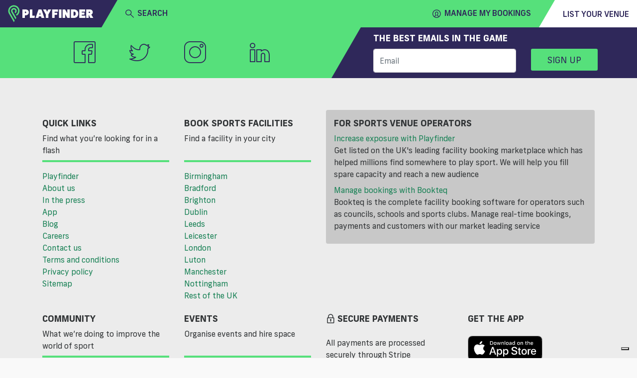

--- FILE ---
content_type: text/html; charset=utf-8
request_url: https://www.playfinder.com/blog/15-fun-ways-to-get-active
body_size: 52038
content:
<!DOCTYPE html><html lang="en-GB"><head>
    <!-- start iubenda -->
    <script type="text/javascript">
        var _iub = _iub || [];
        _iub.csConfiguration = { "askConsentAtCookiePolicyUpdate": true, "floatingPreferencesButtonDisplay": "bottom-right", "lang": "en-GB", "perPurposeConsent": true, "siteId": 3298345, "whitelabel": false, reloadOnConsent: true, "cookiePolicyId": 77741016, "cookiePolicyUrl": "https://www.playfinder.com/privacy", "banner": { "acceptButtonCaptionColor": "#FFFFFF", "acceptButtonColor": "#0073CE", "acceptButtonDisplay": true, "backgroundColor": "#FFFFFF", "closeButtonDisplay": false, "customizeButtonCaptionColor": "#4D4D4D", "customizeButtonColor": "#DADADA", "customizeButtonDisplay": true, "position": "bottom", "rejectButtonCaptionColor": "#FFFFFF", "rejectButtonColor": "#0073CE", "rejectButtonDisplay": true, "textColor": "#000000", "zIndex": 1100 } };
    </script>
    <script type="text/javascript" src="https://cs.iubenda.com/autoblocking/3298345.js"></script>
    <script type="text/javascript" src="//cdn.iubenda.com/cs/iubenda_cs.js" charset="UTF-8" async=""></script>
<!-- end iubenda -->
  <base href="/">
  <title>15 Fun (and some slightly unusual) ways to get active | Playfinder Blog</title>
  <meta charset="UTF-8">
  <meta name="description" content="We've compiled a list of 15 fun ways to get active in the UK, use it as inspiration to get (and stay) active this summer!">
  <meta name="keywords" content="Playfinder, blog, sports, grasroots, things to do">
  <meta name="viewport" content="width=device-width, initial-scale=1, shrink-to-fit=no">
  <meta name="apple-itunes-app" content="app-id=1020056658, affiliate-data=ct=MLPwebsitesmartbanner&amp;pt=117881873">

  <link rel="icon" href="favicon.ico" type="image/x-icon">
  <link rel="apple-touch-icon" sizes="180x180" href="/apple-touch-icon.png">
  <link rel="icon" type="image/png" sizes="32x32" href="/favicon-32x32.png">
  <link rel="icon" type="image/png" sizes="16x16" href="/favicon-16x16.png">
  <link rel="manifest" href="/manifest.json">
  <link rel="mask-icon" href="/safari-pinned-tab.svg" color="#56e07b">
  <meta name="msapplication-TileColor" content="#2f285a">
  <meta name="theme-color" content="#2f285a">

  <link rel="shortcut icon" href="favicon.ico" type="image/x-icon">

   <!-- Google tag (gtag.js) -->
      <!-- prod script -->
      <script async="" src="https://www.googletagmanager.com/gtag/js?id=G-MG617Q3WJ8"></script>
      <script>
          window.dataLayer = window.dataLayer || [];

          function gtag() {
              dataLayer.push(arguments);
          }
          gtag('js', new Date());

          gtag('config', 'G-MG617Q3WJ8');
      </script>
  
  <!-- Facebook Pixel Code -->
  <script>
    !function (f, b, e, v, n, t, s) {
      if (f.fbq) return; n = f.fbq = function () {
        n.callMethod ?
        n.callMethod.apply(n, arguments) : n.queue.push(arguments)
      }; if (!f._fbq) f._fbq = n;
      n.push = n; n.loaded = !0; n.version = '2.0'; n.queue = []; t = b.createElement(e); t.async = !0;
      t.src = v; s = b.getElementsByTagName(e)[0]; s.parentNode.insertBefore(t, s)
    }(window,
      document, 'script', 'https://connect.facebook.net/en_US/fbevents.js');
    fbq('init', '1532277530348476'); // Insert your pixel ID here.
    fbq('track', 'PageView');
  </script>
  <noscript><img height="1" width="1" style="display:none"
      src="https://www.facebook.com/tr?id=1532277530348476&ev=PageView&noscript=1" /></noscript>
  <!-- DO NOT MODIFY -->
  <!-- End Facebook Pixel Code --> 
  <!-- start Hubspot form -->
    <script charset="utf-8" type="text/javascript" src="https://js-eu1.hsforms.net/forms/embed/v2.js"></script>
  <!-- End Hubspot form -->
<link rel="stylesheet" href="https://web-assets.playfinder.com/11.0.0/styles.7c3b3c6ff9d088178dba.css"><style ng-transition="myLocalPitch">@charset "UTF-8";
@font-face {
  font-family: 'Frank New';
  font-display: swap;
  src: url("https://web-assets.playfinder.com/fonts/frank-new/franknew-regular.eot");
  src: local("Frank New Regular"), local("FrankNew-Regular"), url("https://web-assets.playfinder.com/fonts/frank-new/franknew-regular.eot?#iefix") format("embedded-opentype"), url("https://web-assets.playfinder.com/fonts/frank-new/franknew-regular.woff2") format("woff2"), url("https://web-assets.playfinder.com/fonts/frank-new/franknew-regular.woff") format("woff"), url("https://web-assets.playfinder.com/fonts/frank-new/franknew-regular.ttf") format("truetype"), url("https://web-assets.playfinder.com/fonts/frank-new/franknew-regular.svg#FrankNew-Regular") format("svg");
  font-weight: normal;
  font-style: normal; }
@font-face {
  font-family: 'Frank New';
  font-display: swap;
  src: url("https://web-assets.playfinder.com/fonts/frank-new/franknew-bold.eot");
  src: local("Frank New Bold"), local("FrankNew-Bold"), url("https://web-assets.playfinder.com/fonts/frank-new/franknew-bold.eot?#iefix") format("embedded-opentype"), url("https://web-assets.playfinder.com/fonts/frank-new/franknew-bold.woff2") format("woff2"), url("https://web-assets.playfinder.com/fonts/frank-new/franknew-bold.woff") format("woff"), url("https://web-assets.playfinder.com/fonts/frank-new/franknew-bold.ttf") format("truetype"), url("https://web-assets.playfinder.com/fonts/frank-new/franknew-bold.svg#FrankNew-Bold") format("svg");
  font-weight: bold;
  font-style: normal; }
@font-face {
  font-family: 'Frank New';
  font-display: swap;
  src: url("https://web-assets.playfinder.com/fonts/frank-new/franknew-medium.eot");
  src: local("Frank New Medium"), local("FrankNew-Medium"), url("https://web-assets.playfinder.com/fonts/frank-new/franknew-medium.eot?#iefix") format("embedded-opentype"), url("https://web-assets.playfinder.com/fonts/frank-new/franknew-medium.woff2") format("woff2"), url("https://web-assets.playfinder.com/fonts/frank-new/franknew-medium.woff") format("woff"), url("https://web-assets.playfinder.com/fonts/frank-new/franknew-medium.ttf") format("truetype"), url("https://web-assets.playfinder.com/fonts/frank-new/franknew-medium.svg#FrankNew-Medium") format("svg");
  font-weight: 500;
  font-style: normal; }
@font-face {
  font-family: 'icomoon';
  font-display: auto;
  src: url("https://web-assets.playfinder.com/fonts/icomoon/1.0.7/icomoon.eot");
  src: url("https://web-assets.playfinder.com/fonts/icomoon/1.0.7/icomoon.eot?#iefix") format("embedded-opentype"), url("https://web-assets.playfinder.com/fonts/icomoon/1.0.7/icomoon.ttf") format("truetype"), url("https://web-assets.playfinder.com/fonts/icomoon/1.0.7/icomoon.woff") format("woff"), url("https://web-assets.playfinder.com/fonts/icomoon/1.0.7/icomoon.svg#icomoon") format("svg");
  font-weight: normal;
  font-style: normal; }

a {
  transition: color 250ms ease-in-out;
  text-decoration: none; }
a:hover, a:focus {
    text-decoration: none; }
.sg-link {
  color: #188155; }
.sg-link:hover {
    color: #5DA788; }
.sg-link__btn {
    border: 1px solid #D6D5D5;
    color: #373737;
    padding: 0.32rem 0.5rem;
    border-radius: 0.1875rem;
    transition: border-color 250ms ease-in-out;
    line-height: 2.2;
    font-size: 0.875rem; }
.sg-link__btn:hover {
      border: 1px solid #373737;
      color: #373737; }
.sg-link__btn.-active {
      border-color: #56E07B;
      color: #188155; }
.sg-link__btn.-warning {
      border-color: orange;
      color: orange; }
.sg-link__btn.-warning:hover {
        color: orange;
        opacity: .8; }
.sg-link__btn.-danger {
      border-color: #C80A0A;
      color: #C80A0A; }
.sg-link__btn.-danger:hover {
        color: #C80A0A;
        opacity: .8; }

.sg-color {
  color: #2f285a; }
.sg-color.-primary {
    color: #ffbf00; }
.sg-color.-secondary {
    color: #56E07B; }
.sg-color.-danger {
    color: #C80A0A; }
.sg-color__primary {
  color: #2f285a; }
.sg-color__secondary {
  color: #56E07B; }
.sg-color__warn {
  color: #ffbf00; }
.sg-color__danger {
  color: #C80A0A; }
.sg-color__white {
  color: #fff; }
a {
  transition: color 250ms ease-in-out; }
body {
  -webkit-font-smoothing: antialiased;
  -moz-osx-font-smoothing: grayscale; }
.body1 {
  font-size: 16px !important; }
.body2 {
  font-size: 18px !important; }
.body3 {
  font-size: 14px !important; }
.body4 {
  font-size: 12px !important; }
.body5 {
  font-size: 10px !important; }
.bold {
  font-weight: bold; }
.page__section {
  padding-top: 1.75rem;
  padding-bottom: 1.75rem; }
.page__section--sm {
  padding-top: 0.75rem;
  padding-bottom: 0.75rem; }
.page__section--overflowHidden {
  overflow: hidden; }
.page__section--smoke {
  background-color: #ededee; }
.page__section--light-grey {
  background-color: #dfdfdf; }
.page__section--dark {
  background-color: #303436;
  color: #fff; }
.page__title {
  text-transform: uppercase;
  font-size: 1.625rem;
  letter-spacing: 4px; }
.page__link {
  color: #000; }
.page__link:hover {
    color: #000; }
.page__description {
  font-size: 0.875rem;
  color: #5b5b5f;
  margin-bottom: 1.75rem; }
@media (min-width: 992px) {
  .page__description--constrain {
    width: 62%;
    margin-left: auto;
    margin-right: auto; } }
.page__header {
  background: #ededee;
  background-position: center center;
  background-size: cover;
  background-repeat: no-repeat;
  position: relative; }
@media (min-width: 992px) {
    .page__header {
      height: 80vh; } }
.cursor {
  cursor: pointer; }
.tooltip-inner {
  background-color: #56E07B; }
.tooltip--danger .tooltip-inner {
  background-color: #C80A0A !important; }
.tooltip--danger .arrow:before {
  border-color: #C80A0A transparent transparent transparent !important; }
.tooltip .arrow:before {
  margin-left: -3px;
  content: "";
  position: absolute;
  width: 0;
  height: 0;
  border-style: solid;
  border-width: 7px 3.5px 0 3.5px;
  border-color: #000000 transparent transparent transparent;
  right: 50%;
  bottom: -7px; }
.bs-tooltip-left .arrow:before {
  border-width: 3.5px 0 3.5px 7px;
  border-color: transparent transparent transparent #000000;
  right: -7px;
  bottom: 50%; }
</style><style ng-transition="myLocalPitch">@charset "UTF-8";
@font-face {
  font-family: 'Frank New';
  font-display: swap;
  src: url("https://web-assets.playfinder.com/fonts/frank-new/franknew-regular.eot");
  src: local("Frank New Regular"), local("FrankNew-Regular"), url("https://web-assets.playfinder.com/fonts/frank-new/franknew-regular.eot?#iefix") format("embedded-opentype"), url("https://web-assets.playfinder.com/fonts/frank-new/franknew-regular.woff2") format("woff2"), url("https://web-assets.playfinder.com/fonts/frank-new/franknew-regular.woff") format("woff"), url("https://web-assets.playfinder.com/fonts/frank-new/franknew-regular.ttf") format("truetype"), url("https://web-assets.playfinder.com/fonts/frank-new/franknew-regular.svg#FrankNew-Regular") format("svg");
  font-weight: normal;
  font-style: normal; }
@font-face {
  font-family: 'Frank New';
  font-display: swap;
  src: url("https://web-assets.playfinder.com/fonts/frank-new/franknew-bold.eot");
  src: local("Frank New Bold"), local("FrankNew-Bold"), url("https://web-assets.playfinder.com/fonts/frank-new/franknew-bold.eot?#iefix") format("embedded-opentype"), url("https://web-assets.playfinder.com/fonts/frank-new/franknew-bold.woff2") format("woff2"), url("https://web-assets.playfinder.com/fonts/frank-new/franknew-bold.woff") format("woff"), url("https://web-assets.playfinder.com/fonts/frank-new/franknew-bold.ttf") format("truetype"), url("https://web-assets.playfinder.com/fonts/frank-new/franknew-bold.svg#FrankNew-Bold") format("svg");
  font-weight: bold;
  font-style: normal; }
@font-face {
  font-family: 'Frank New';
  font-display: swap;
  src: url("https://web-assets.playfinder.com/fonts/frank-new/franknew-medium.eot");
  src: local("Frank New Medium"), local("FrankNew-Medium"), url("https://web-assets.playfinder.com/fonts/frank-new/franknew-medium.eot?#iefix") format("embedded-opentype"), url("https://web-assets.playfinder.com/fonts/frank-new/franknew-medium.woff2") format("woff2"), url("https://web-assets.playfinder.com/fonts/frank-new/franknew-medium.woff") format("woff"), url("https://web-assets.playfinder.com/fonts/frank-new/franknew-medium.ttf") format("truetype"), url("https://web-assets.playfinder.com/fonts/frank-new/franknew-medium.svg#FrankNew-Medium") format("svg");
  font-weight: 500;
  font-style: normal; }
@font-face {
  font-family: 'icomoon';
  font-display: auto;
  src: url("https://web-assets.playfinder.com/fonts/icomoon/1.0.7/icomoon.eot");
  src: url("https://web-assets.playfinder.com/fonts/icomoon/1.0.7/icomoon.eot?#iefix") format("embedded-opentype"), url("https://web-assets.playfinder.com/fonts/icomoon/1.0.7/icomoon.ttf") format("truetype"), url("https://web-assets.playfinder.com/fonts/icomoon/1.0.7/icomoon.woff") format("woff"), url("https://web-assets.playfinder.com/fonts/icomoon/1.0.7/icomoon.svg#icomoon") format("svg");
  font-weight: normal;
  font-style: normal; }

a[_ngcontent-sc1] {
  transition: color 250ms ease-in-out;
  text-decoration: none; }
a[_ngcontent-sc1]:hover, a[_ngcontent-sc1]:focus {
    text-decoration: none; }
.sg-link[_ngcontent-sc1] {
  color: #188155; }
.sg-link[_ngcontent-sc1]:hover {
    color: #5DA788; }
.sg-link__btn[_ngcontent-sc1] {
    border: 1px solid #D6D5D5;
    color: #373737;
    padding: 0.32rem 0.5rem;
    border-radius: 0.1875rem;
    transition: border-color 250ms ease-in-out;
    line-height: 2.2;
    font-size: 0.875rem; }
.sg-link__btn[_ngcontent-sc1]:hover {
      border: 1px solid #373737;
      color: #373737; }
.sg-link__btn.-active[_ngcontent-sc1] {
      border-color: #56E07B;
      color: #188155; }
.sg-link__btn.-warning[_ngcontent-sc1] {
      border-color: orange;
      color: orange; }
.sg-link__btn.-warning[_ngcontent-sc1]:hover {
        color: orange;
        opacity: .8; }
.sg-link__btn.-danger[_ngcontent-sc1] {
      border-color: #C80A0A;
      color: #C80A0A; }
.sg-link__btn.-danger[_ngcontent-sc1]:hover {
        color: #C80A0A;
        opacity: .8; }

.sg-color[_ngcontent-sc1] {
  color: #2f285a; }
.sg-color.-primary[_ngcontent-sc1] {
    color: #ffbf00; }
.sg-color.-secondary[_ngcontent-sc1] {
    color: #56E07B; }
.sg-color.-danger[_ngcontent-sc1] {
    color: #C80A0A; }
.sg-color__primary[_ngcontent-sc1] {
  color: #2f285a; }
.sg-color__secondary[_ngcontent-sc1] {
  color: #56E07B; }
.sg-color__warn[_ngcontent-sc1] {
  color: #ffbf00; }
.sg-color__danger[_ngcontent-sc1] {
  color: #C80A0A; }
.sg-color__white[_ngcontent-sc1] {
  color: #fff; }
[_nghost-sc1]   .close[_ngcontent-sc1] {
  position: absolute;
  right: 1.5rem;
  top: 1.5rem;
  cursor: pointer; }</style><style ng-transition="myLocalPitch">@charset "UTF-8";
@font-face {
  font-family: 'Frank New';
  font-display: swap;
  src: url("https://web-assets.playfinder.com/fonts/frank-new/franknew-regular.eot");
  src: local("Frank New Regular"), local("FrankNew-Regular"), url("https://web-assets.playfinder.com/fonts/frank-new/franknew-regular.eot?#iefix") format("embedded-opentype"), url("https://web-assets.playfinder.com/fonts/frank-new/franknew-regular.woff2") format("woff2"), url("https://web-assets.playfinder.com/fonts/frank-new/franknew-regular.woff") format("woff"), url("https://web-assets.playfinder.com/fonts/frank-new/franknew-regular.ttf") format("truetype"), url("https://web-assets.playfinder.com/fonts/frank-new/franknew-regular.svg#FrankNew-Regular") format("svg");
  font-weight: normal;
  font-style: normal; }
@font-face {
  font-family: 'Frank New';
  font-display: swap;
  src: url("https://web-assets.playfinder.com/fonts/frank-new/franknew-bold.eot");
  src: local("Frank New Bold"), local("FrankNew-Bold"), url("https://web-assets.playfinder.com/fonts/frank-new/franknew-bold.eot?#iefix") format("embedded-opentype"), url("https://web-assets.playfinder.com/fonts/frank-new/franknew-bold.woff2") format("woff2"), url("https://web-assets.playfinder.com/fonts/frank-new/franknew-bold.woff") format("woff"), url("https://web-assets.playfinder.com/fonts/frank-new/franknew-bold.ttf") format("truetype"), url("https://web-assets.playfinder.com/fonts/frank-new/franknew-bold.svg#FrankNew-Bold") format("svg");
  font-weight: bold;
  font-style: normal; }
@font-face {
  font-family: 'Frank New';
  font-display: swap;
  src: url("https://web-assets.playfinder.com/fonts/frank-new/franknew-medium.eot");
  src: local("Frank New Medium"), local("FrankNew-Medium"), url("https://web-assets.playfinder.com/fonts/frank-new/franknew-medium.eot?#iefix") format("embedded-opentype"), url("https://web-assets.playfinder.com/fonts/frank-new/franknew-medium.woff2") format("woff2"), url("https://web-assets.playfinder.com/fonts/frank-new/franknew-medium.woff") format("woff"), url("https://web-assets.playfinder.com/fonts/frank-new/franknew-medium.ttf") format("truetype"), url("https://web-assets.playfinder.com/fonts/frank-new/franknew-medium.svg#FrankNew-Medium") format("svg");
  font-weight: 500;
  font-style: normal; }
@font-face {
  font-family: 'icomoon';
  font-display: auto;
  src: url("https://web-assets.playfinder.com/fonts/icomoon/1.0.7/icomoon.eot");
  src: url("https://web-assets.playfinder.com/fonts/icomoon/1.0.7/icomoon.eot?#iefix") format("embedded-opentype"), url("https://web-assets.playfinder.com/fonts/icomoon/1.0.7/icomoon.ttf") format("truetype"), url("https://web-assets.playfinder.com/fonts/icomoon/1.0.7/icomoon.woff") format("woff"), url("https://web-assets.playfinder.com/fonts/icomoon/1.0.7/icomoon.svg#icomoon") format("svg");
  font-weight: normal;
  font-style: normal; }

a {
  transition: color 250ms ease-in-out;
  text-decoration: none; }
a:hover, a:focus {
    text-decoration: none; }
.sg-link {
  color: #188155; }
.sg-link:hover {
    color: #5DA788; }
.sg-link__btn {
    border: 1px solid #D6D5D5;
    color: #373737;
    padding: 0.32rem 0.5rem;
    border-radius: 0.1875rem;
    transition: border-color 250ms ease-in-out;
    line-height: 2.2;
    font-size: 0.875rem; }
.sg-link__btn:hover {
      border: 1px solid #373737;
      color: #373737; }
.sg-link__btn.-active {
      border-color: #56E07B;
      color: #188155; }
.sg-link__btn.-warning {
      border-color: orange;
      color: orange; }
.sg-link__btn.-warning:hover {
        color: orange;
        opacity: .8; }
.sg-link__btn.-danger {
      border-color: #C80A0A;
      color: #C80A0A; }
.sg-link__btn.-danger:hover {
        color: #C80A0A;
        opacity: .8; }

.sg-color {
  color: #2f285a; }
.sg-color.-primary {
    color: #ffbf00; }
.sg-color.-secondary {
    color: #56E07B; }
.sg-color.-danger {
    color: #C80A0A; }
.sg-color__primary {
  color: #2f285a; }
.sg-color__secondary {
  color: #56E07B; }
.sg-color__warn {
  color: #ffbf00; }
.sg-color__danger {
  color: #C80A0A; }
.sg-color__white {
  color: #fff; }
.featured {
  font-size: 0.969rem;
  position: relative;
  background-color: #00a8ff;
  color: #2f285a;
  display: block; }
.featured .white {
    color: white; }
</style><style ng-transition="myLocalPitch">@charset "UTF-8";.sg-header[_ngcontent-sc3]   img[_ngcontent-sc3]{height:26px}.sg-header__segment[_ngcontent-sc3]{color:#2f285a;height:50px}.sg-header__segment--heading[_ngcontent-sc3]{background-color:#2f285a}.sg-header__segment--body[_ngcontent-sc3]{background-color:#56e07b}.sg-header__segment--body[_ngcontent-sc3]     mlp-ng-icon i{font-weight:700!important}.sg-header__segment--body[_ngcontent-sc3]     mlp-ng-icon[size=medium] i{font-size:1rem}.sg-header__segment--trailing[_ngcontent-sc3]{background-color:#fff}.sg-header__fader[_ngcontent-sc3]{position:absolute;width:100%;background-color:rgba(55,55,55,.7);z-index:6}.sg-header__dropdown[_ngcontent-sc3]{background-color:#fff;position:absolute;width:100%;z-index:6}.sg-header__location[_ngcontent-sc3]{color:#6c757d}.sg-header[_ngcontent-sc3]   .mobileNav[_ngcontent-sc3]{background-color:#ececec}.sg-header[_ngcontent-sc3]   .triangle-top-left[_ngcontent-sc3]{background-color:#2f285a;width:100%;height:0;border-bottom:50px solid #56e07b;border-left:29px solid transparent}@media (min-width:576px){.sg-header[_ngcontent-sc3]   img[_ngcontent-sc3]{width:172.13px;height:35px}.sg-header__segment[_ngcontent-sc3]{height:55px}.sg-header__segment--body[_ngcontent-sc3]     mlp-ng-icon[size=medium] i{font-size:1.5rem}.sg-header[_ngcontent-sc3]   .triangle-top-left[_ngcontent-sc3]{width:100%;height:0;border-bottom:55px solid #56e07b;border-left:32px solid transparent}}.sg-header[_ngcontent-sc3]   .triangle-top-right[_ngcontent-sc3]{background-color:#56e07b;width:100%;height:0;border-bottom:55px solid #fff;border-left:32px solid transparent}</style><style ng-transition="myLocalPitch"></style><style ng-transition="myLocalPitch">@charset "UTF-8";[_nghost-sc5]{vertical-align:middle}[_nghost-sc5]   i[_ngcontent-sc5]{font-family:icomoon!important;speak:none;font-style:normal;font-variant:normal;text-transform:none;-webkit-font-smoothing:antialiased;-moz-osx-font-smoothing:grayscale}[_nghost-sc5]   i.small[_ngcontent-sc5]{font-size:1rem;line-height:1rem}[_nghost-sc5]   i.medium[_ngcontent-sc5]{font-size:2.375rem;line-height:2.375rem}[_nghost-sc5]   i.large[_ngcontent-sc5]{font-size:2.75rem;line-height:2.75rem}[_nghost-sc5]   i.spin[_ngcontent-sc5]::before{display:inline-block;-webkit-animation-name:spin;animation-name:spin;-webkit-animation-duration:1.5s;animation-duration:1.5s;-webkit-animation-iteration-count:infinite;animation-iteration-count:infinite;-webkit-animation-timing-function:linear;animation-timing-function:linear}@-webkit-keyframes spin{from{-webkit-transform:rotate(0);transform:rotate(0)}to{-webkit-transform:rotate(360deg);transform:rotate(360deg)}}@keyframes spin{from{-webkit-transform:rotate(0);transform:rotate(0)}to{-webkit-transform:rotate(360deg);transform:rotate(360deg)}}.icon-add[_ngcontent-sc5]:before{content:"\e900"}.icon-add-circle[_ngcontent-sc5]:before{content:"\e901"}.icon-alert-circle[_ngcontent-sc5]:before{content:"\e902"}.icon-american-football-helmet[_ngcontent-sc5]:before{content:"\e903"}.icon-analytics-board-bars[_ngcontent-sc5]:before{content:"\e904"}.icon-arrow-down-1[_ngcontent-sc5]:before{content:"\e913"}.icon-arrow-left-1[_ngcontent-sc5]:before{content:"\e906"}.icon-arrow-right-1[_ngcontent-sc5]:before{content:"\e907"}.icon-arrow-up-1[_ngcontent-sc5]:before{content:"\e908"}.icon-athletics-pole-vault[_ngcontent-sc5]:before{content:"\e909"}.icon-award-trophy-star-1[_ngcontent-sc5]:before{content:"\e90a"}.icon-badminton-shuttlecock[_ngcontent-sc5]:before{content:"\e90b"}.icon-basketball-ball[_ngcontent-sc5]:before{content:"\e90c"}.icon-bin[_ngcontent-sc5]:before{content:"\e90d"}.icon-cake-birthday[_ngcontent-sc5]:before{content:"\e90e"}.icon-calendar-1[_ngcontent-sc5]:before{content:"\e90f"}.icon-calendar-3[_ngcontent-sc5]:before{content:"\e910"}.icon-calendar-check-1[_ngcontent-sc5]:before{content:"\e911"}.icon-calendar-clock[_ngcontent-sc5]:before{content:"\e912"}.icon-calendar-date[_ngcontent-sc5]:before{content:"\e913"}.icon-calendar-disable-1[_ngcontent-sc5]:before{content:"\e914"}.icon-calendar[_ngcontent-sc5]:before{content:"\e915"}.icon-camera-studio[_ngcontent-sc5]:before{content:"\e916"}.icon-check-1[_ngcontent-sc5]:before{content:"\e917"}.icon-check-circle-1[_ngcontent-sc5]:before{content:"\e918"}.icon-close[_ngcontent-sc5]:before{content:"\e919"}.icon-cog-double[_ngcontent-sc5]:before{content:"\e91a"}.icon-compass-arrow[_ngcontent-sc5]:before{content:"\e91b"}.icon-compass-direction[_ngcontent-sc5]:before{content:"\e91c"}.icon-compass-directions[_ngcontent-sc5]:before{content:"\e91d"}.icon-conversation-text[_ngcontent-sc5]:before{content:"\e91e"}.icon-cricket-bat-ball[_ngcontent-sc5]:before{content:"\e91f"}.icon-cursor[_ngcontent-sc5]:before{content:"\e920"}.icon-custom-apple[_ngcontent-sc5]:before{content:"\e921"}.icon-custom-athletics[_ngcontent-sc5]:before{content:"\e922"}.icon-custom-cc-amex[_ngcontent-sc5]:before{content:"\e923"}.icon-custom-cc-mastercard[_ngcontent-sc5]:before{content:"\e924"}.icon-custom-cc-stripe[_ngcontent-sc5]:before{content:"\e925"}.icon-custom-cc-visa[_ngcontent-sc5]:before{content:"\e926"}.icon-custom-checkbox-checked[_ngcontent-sc5]:before{content:"\e927"}.icon-custom-checkbox-open[_ngcontent-sc5]:before{content:"\e928"}.icon-custom-credit-card[_ngcontent-sc5]:before{content:"\e929"}.icon-custom-eye-closed[_ngcontent-sc5]:before{content:"\e92a"}.icon-custom-eye-open[_ngcontent-sc5]:before{content:"\e92b"}.icon-custom-flash[_ngcontent-sc5]:before{content:"\e92c"}.icon-custom-football[_ngcontent-sc5]:before{content:"\e92d"}.icon-custom-futstal[_ngcontent-sc5]:before{content:"\e92e"}.icon-custom-gaelic-football[_ngcontent-sc5]:before{content:"\e92f"}.icon-custom-google[_ngcontent-sc5]:before{content:"\e930"}.icon-custom-handball[_ngcontent-sc5]:before{content:"\e931"}.icon-custom-hockey[_ngcontent-sc5]:before{content:"\e932"}.icon-custom-lacrosse[_ngcontent-sc5]:before{content:"\e933"}.icon-custom-navigation-menu[_ngcontent-sc5]:before{content:"\e934"}.icon-custom-netball[_ngcontent-sc5]:before{content:"\e935"}.icon-custom-padel[_ngcontent-sc5]:before{content:"\e936"}.icon-custom-print[_ngcontent-sc5]:before{content:"\e937"}.icon-custom-question-circle[_ngcontent-sc5]:before{content:"\e938"}.icon-custom-quidditch[_ngcontent-sc5]:before{content:"\e939"}.icon-custom-rugby[_ngcontent-sc5]:before{content:"\e93a"}.icon-custom-shield-check[_ngcontent-sc5]:before{content:"\e93b"}.icon-custom-shield-padlock[_ngcontent-sc5]:before{content:"\e93c"}.icon-custom-space-hire[_ngcontent-sc5]:before{content:"\e93d"}.icon-custom-spinner-solid[_ngcontent-sc5]:before{content:"\e93e"}.icon-custom-sports[_ngcontent-sc5]:before{content:"\e93f"}.icon-custom-squash[_ngcontent-sc5]:before{content:"\e940"}.icon-custom-tennis[_ngcontent-sc5]:before{content:"\e941"}.icon-custom-yahoo[_ngcontent-sc5]:before{content:"\e942"}.icon-email-action-unread[_ngcontent-sc5]:before{content:"\e943"}.icon-filter-1[_ngcontent-sc5]:before{content:"\e944"}.icon-fitness-dumbbell[_ngcontent-sc5]:before{content:"\e945"}.icon-flash[_ngcontent-sc5]:before{content:"\e946"}.icon-golf-ball[_ngcontent-sc5]:before{content:"\e947"}.icon-headphones-customer-support-human-1[_ngcontent-sc5]:before{content:"\e948"}.icon-house-2[_ngcontent-sc5]:before{content:"\e949"}.icon-information-circle[_ngcontent-sc5]:before{content:"\e94a"}.icon-layout-module-1[_ngcontent-sc5]:before{content:"\e94b"}.icon-list-bullets-1[_ngcontent-sc5]:before{content:"\e94c"}.icon-lock-1[_ngcontent-sc5]:before{content:"\e94d"}.icon-login-1[_ngcontent-sc5]:before{content:"\e94e"}.icon-logout-1[_ngcontent-sc5]:before{content:"\e94f"}.icon-maps-pin-1[_ngcontent-sc5]:before{content:"\e950"}.icon-maps[_ngcontent-sc5]:before{content:"\e951"}.icon-megaphone[_ngcontent-sc5]:before{content:"\e952"}.icon-navigation-left-circle-1_1[_ngcontent-sc5]:before{content:"\e953"}.icon-navigation-menu-horizontal[_ngcontent-sc5]:before{content:"\e954"}.icon-navigation-menu[_ngcontent-sc5]:before{content:"\e955"}.icon-notes-edit[_ngcontent-sc5]:before{content:"\e956"}.icon-phone-circle[_ngcontent-sc5]:before{content:"\e957"}.icon-phone[_ngcontent-sc5]:before{content:"\e958"}.icon-ping-pong-paddle[_ngcontent-sc5]:before{content:"\e959"}.icon-professional-network-linkedin[_ngcontent-sc5]:before{content:"\e95a"}.icon-railroad-train[_ngcontent-sc5]:before{content:"\e95b"}.icon-rating-star-solid-custom[_ngcontent-sc5]:before{content:"\e95c"}.icon-rating-star[_ngcontent-sc5]:before{content:"\e95d"}.icon-search[_ngcontent-sc5]:before{content:"\e95e"}.icon-share-1[_ngcontent-sc5]:before{content:"\e95f"}.icon-single-neutral-actions-add[_ngcontent-sc5]:before{content:"\e960"}.icon-single-neutral-circle[_ngcontent-sc5]:before{content:"\e961"}.icon-single-neutral[_ngcontent-sc5]:before{content:"\e962"}.icon-soccer-ball[_ngcontent-sc5]:before{content:"\e963"}.icon-soccer-player-ball[_ngcontent-sc5]:before{content:"\e964"}.icon-social-instagram[_ngcontent-sc5]:before{content:"\e965"}.icon-social-media-facebook-1[_ngcontent-sc5]:before{content:"\e966"}.icon-social-media-twitter[_ngcontent-sc5]:before{content:"\e967"}.icon-space-rocket-flying[_ngcontent-sc5]:before{content:"\e968"}.icon-stopwatch[_ngcontent-sc5]:before{content:"\e969"}.icon-style-one-pin-bolt[_ngcontent-sc5]:before{content:"\e96a"}.icon-style-one-pin[_ngcontent-sc5]:before{content:"\e96b"}.icon-style-two-pin-marker[_ngcontent-sc5]:before{content:"\e96c"}.icon-subtract-circle[_ngcontent-sc5]:before{content:"\e96d"}.icon-swimming-pool-stairs[_ngcontent-sc5]:before{content:"\e96e"}.icon-tennis-racquet[_ngcontent-sc5]:before{content:"\e96f"}.icon-time-clock-circle-1[_ngcontent-sc5]:before{content:"\e970"}.icon-tools-wench[_ngcontent-sc5]:before{content:"\e971"}.icon-video-game-xbox-controller[_ngcontent-sc5]:before{content:"\e972"}.icon-view-off[_ngcontent-sc5]:before{content:"\e973"}.icon-view[_ngcontent-sc5]:before{content:"\e974"}.icon-volleyball-ball[_ngcontent-sc5]:before{content:"\e975"}.icon-multiple-neutral-1[_ngcontent-sc5]:before{content:"\e976"}.icon-graph-stats-ascend[_ngcontent-sc5]:before{content:"\e977"}.icon-social-whatsapp[_ngcontent-sc5]:before{content:"\ea93"}.icon-external-link[_ngcontent-sc5]:before{content:"\ea94"}</style><style ng-transition="myLocalPitch">@charset "UTF-8";.text-button-default[_ngcontent-sc9]{color:#2f285a;text-transform:uppercase;white-space:nowrap;font-family:"Frank New",sans-serif;font-weight:700;font-size:1.125rem}.text-button-default[_ngcontent-sc9]:hover{color:#6d688b}.text-button-default.-medium[_ngcontent-sc9]{font-size:1rem;font-weight:500!important}.text-button-default.-normal[_ngcontent-sc9]{font-size:1.125rem;font-weight:400!important}</style><style ng-transition="myLocalPitch">@charset "UTF-8";.ng-select.ng-select-opened>.ng-select-container{background:#fff;border-color:#b3b3b3 #ccc #d9d9d9}.ng-select.ng-select-opened>.ng-select-container:hover{box-shadow:none}.ng-select.ng-select-opened>.ng-select-container .ng-arrow{top:-2px;border-color:transparent transparent #999;border-width:0 5px 5px}.ng-select.ng-select-opened>.ng-select-container .ng-arrow:hover{border-color:transparent transparent #333}.ng-select.ng-select-opened.ng-select-bottom>.ng-select-container{border-bottom-right-radius:0;border-bottom-left-radius:0}.ng-select.ng-select-opened.ng-select-top>.ng-select-container{border-top-right-radius:0;border-top-left-radius:0}.ng-select.ng-select-focused:not(.ng-select-opened)>.ng-select-container{border-color:#007eff;box-shadow:inset 0 1px 1px rgba(0,0,0,.075),0 0 0 3px rgba(0,126,255,.1)}.ng-select.ng-select-disabled>.ng-select-container{background-color:#f9f9f9}.ng-select .ng-has-value .ng-placeholder{display:none}.ng-select .ng-select-container{background-color:#fff;border-radius:4px;border:1px solid #ccc;min-height:36px;align-items:center}.ng-select .ng-select-container:hover{box-shadow:0 1px 0 rgba(0,0,0,.06)}.ng-select .ng-select-container .ng-value-container{align-items:center;padding-left:10px}[dir=rtl] .ng-select .ng-select-container .ng-value-container{padding-right:10px;padding-left:0}.ng-select .ng-select-container .ng-value-container .ng-placeholder{color:#9d9d9d}.ng-select.ng-select-single .ng-select-container{height:36px}.ng-select.ng-select-single .ng-select-container .ng-value-container .ng-input{top:5px;left:0;padding-left:10px;padding-right:50px}[dir=rtl] .ng-select.ng-select-single .ng-select-container .ng-value-container .ng-input{padding-right:10px;padding-left:50px}.ng-select.ng-select-multiple.ng-select-disabled>.ng-select-container .ng-value-container .ng-value{background-color:#f9f9f9;border:1px solid #e6e6e6}.ng-select.ng-select-multiple.ng-select-disabled>.ng-select-container .ng-value-container .ng-value .ng-value-label{padding:0 5px}.ng-select.ng-select-multiple .ng-select-container .ng-value-container{padding-top:5px;padding-left:7px}[dir=rtl] .ng-select.ng-select-multiple .ng-select-container .ng-value-container{padding-right:7px;padding-left:0}.ng-select.ng-select-multiple .ng-select-container .ng-value-container .ng-value{font-size:.9em;margin-bottom:5px;background-color:#ededf2;border-radius:2px;margin-right:5px}[dir=rtl] .ng-select.ng-select-multiple .ng-select-container .ng-value-container .ng-value{margin-right:0;margin-left:5px}.ng-select.ng-select-multiple .ng-select-container .ng-value-container .ng-value.ng-value-disabled{background-color:#f9f9f9}.ng-select.ng-select-multiple .ng-select-container .ng-value-container .ng-value.ng-value-disabled .ng-value-label{padding-left:5px}[dir=rtl] .ng-select.ng-select-multiple .ng-select-container .ng-value-container .ng-value.ng-value-disabled .ng-value-label{padding-left:0;padding-right:5px}.ng-select.ng-select-multiple .ng-select-container .ng-value-container .ng-value .ng-value-icon,.ng-select.ng-select-multiple .ng-select-container .ng-value-container .ng-value .ng-value-label{display:inline-block;padding:1px 5px}.ng-select.ng-select-multiple .ng-select-container .ng-value-container .ng-value .ng-value-icon:hover{background-color:#dedee7}.ng-select.ng-select-multiple .ng-select-container .ng-value-container .ng-value .ng-value-icon.left{border-right:1px solid #cfcfdc}[dir=rtl] .ng-select.ng-select-multiple .ng-select-container .ng-value-container .ng-value .ng-value-icon.left{border-left:1px solid #cfcfdc;border-right:none}.ng-select.ng-select-multiple .ng-select-container .ng-value-container .ng-value .ng-value-icon.right{border-left:1px solid #cfcfdc}[dir=rtl] .ng-select.ng-select-multiple .ng-select-container .ng-value-container .ng-value .ng-value-icon.right{border-left:0;border-right:1px solid #cfcfdc}.ng-select.ng-select-multiple .ng-select-container .ng-value-container .ng-input{padding:0 0 3px 3px}[dir=rtl] .ng-select.ng-select-multiple .ng-select-container .ng-value-container .ng-input{padding:0 3px 3px 0}.ng-select.ng-select-multiple .ng-select-container .ng-value-container .ng-placeholder{top:5px;padding-bottom:5px;padding-left:3px}[dir=rtl] .ng-select.ng-select-multiple .ng-select-container .ng-value-container .ng-placeholder{padding-right:3px;padding-left:0}.ng-select .ng-clear-wrapper{color:#999}.ng-select .ng-clear-wrapper:hover .ng-clear{color:#d0021b}.ng-select .ng-spinner-zone{padding:5px 5px 0 0}[dir=rtl] .ng-select .ng-spinner-zone{padding:5px 0 0 5px}.ng-select .ng-arrow-wrapper{width:25px;padding-right:5px}[dir=rtl] .ng-select .ng-arrow-wrapper{padding-left:5px;padding-right:0}.ng-select .ng-arrow-wrapper:hover .ng-arrow{border-top-color:#666}.ng-select .ng-arrow-wrapper .ng-arrow{border-color:#999 transparent transparent;border-style:solid;border-width:5px 5px 2.5px}.ng-dropdown-panel{background-color:#fff;border:1px solid #ccc;box-shadow:0 1px 0 rgba(0,0,0,.06);left:0}.ng-dropdown-panel.ng-select-bottom{top:100%;border-bottom-right-radius:4px;border-bottom-left-radius:4px;border-top-color:#e6e6e6;margin-top:-1px}.ng-dropdown-panel.ng-select-bottom .ng-dropdown-panel-items .ng-option:last-child{border-bottom-right-radius:4px;border-bottom-left-radius:4px}.ng-dropdown-panel.ng-select-top{bottom:100%;border-top-right-radius:4px;border-top-left-radius:4px;border-bottom-color:#e6e6e6;margin-bottom:-1px}.ng-dropdown-panel.ng-select-top .ng-dropdown-panel-items .ng-option:first-child{border-top-right-radius:4px;border-top-left-radius:4px}.ng-dropdown-panel .ng-dropdown-header{border-bottom:1px solid #ccc;padding:5px 7px}.ng-dropdown-panel .ng-dropdown-footer{border-top:1px solid #ccc;padding:5px 7px}.ng-dropdown-panel .ng-dropdown-panel-items{margin-bottom:1px}.ng-dropdown-panel .ng-dropdown-panel-items .ng-optgroup{-webkit-user-select:none;-moz-user-select:none;-ms-user-select:none;user-select:none;padding:8px 10px;font-weight:500;color:rgba(0,0,0,.54);cursor:pointer}.ng-dropdown-panel .ng-dropdown-panel-items .ng-optgroup.ng-option-disabled{cursor:default}.ng-dropdown-panel .ng-dropdown-panel-items .ng-optgroup.ng-option-marked{background-color:#f4f4f7}.ng-dropdown-panel .ng-dropdown-panel-items .ng-optgroup.ng-option-selected,.ng-dropdown-panel .ng-dropdown-panel-items .ng-optgroup.ng-option-selected.ng-option-marked{background-color:#ededf2;font-weight:600}.ng-dropdown-panel .ng-dropdown-panel-items .ng-option{background-color:#fff;color:rgba(0,0,0,.87);padding:8px 10px}.ng-dropdown-panel .ng-dropdown-panel-items .ng-option.ng-option-selected,.ng-dropdown-panel .ng-dropdown-panel-items .ng-option.ng-option-selected.ng-option-marked{color:#373737;background-color:#ededf2}.ng-dropdown-panel .ng-dropdown-panel-items .ng-option.ng-option-selected .ng-option-label,.ng-dropdown-panel .ng-dropdown-panel-items .ng-option.ng-option-selected.ng-option-marked .ng-option-label{font-weight:600}.ng-dropdown-panel .ng-dropdown-panel-items .ng-option.ng-option-marked{background-color:#f4f4f7;color:#373737}.ng-dropdown-panel .ng-dropdown-panel-items .ng-option.ng-option-disabled{color:#d0d0d0}.ng-dropdown-panel .ng-dropdown-panel-items .ng-option.ng-option-child{padding-left:22px}[dir=rtl] .ng-dropdown-panel .ng-dropdown-panel-items .ng-option.ng-option-child{padding-right:22px;padding-left:0}.ng-dropdown-panel .ng-dropdown-panel-items .ng-option .ng-tag-label{font-size:80%;font-weight:400;padding-right:5px}[dir=rtl] .ng-dropdown-panel .ng-dropdown-panel-items .ng-option .ng-tag-label{padding-left:5px;padding-right:0}[dir=rtl] .ng-dropdown-panel{direction:rtl;text-align:right}.ng-select.custom{text-shadow:none}.ng-select.custom .ng-dropdown-panel{box-shadow:0 4px 6px 0 rgba(0,0,0,.1)}.ng-select.custom .ng-dropdown-panel .ng-dropdown-panel-items .ng-option{padding:10px}.ng-select.custom .select-icon{width:24px}.ng-select.custom .select-divider{border-left:1px solid #d6d5d5;height:24px}.ng-select.custom .sg-select__placeholder{color:#6c757d}.ng-select.custom.sg-select__no-border .ng-select-container{border-color:#fff}.ng-select.custom .ng-select-container{height:calc(1.5em + .75rem + 2px + 8px)}.ng-select.custom.ng-select-focused:not(.sg-select__errors) .ng-select-container{border-color:#d6d5d5;box-shadow:none}.ng-select.custom.ng-select-focused.sg-select__no-border:not(.sg-select__errors) .ng-select-container{border-color:#fff}.ng-select.custom.sg-select__shadow{box-shadow:0 2px 6px 0 rgba(0,0,0,.25)}.ng-select.custom.sg-select__errors .ng-select-container{border-color:#c80a0a}</style><style ng-transition="myLocalPitch">@charset "UTF-8";
@font-face {
  font-family: 'Frank New';
  font-display: swap;
  src: url("https://web-assets.playfinder.com/fonts/frank-new/franknew-regular.eot");
  src: local("Frank New Regular"), local("FrankNew-Regular"), url("https://web-assets.playfinder.com/fonts/frank-new/franknew-regular.eot?#iefix") format("embedded-opentype"), url("https://web-assets.playfinder.com/fonts/frank-new/franknew-regular.woff2") format("woff2"), url("https://web-assets.playfinder.com/fonts/frank-new/franknew-regular.woff") format("woff"), url("https://web-assets.playfinder.com/fonts/frank-new/franknew-regular.ttf") format("truetype"), url("https://web-assets.playfinder.com/fonts/frank-new/franknew-regular.svg#FrankNew-Regular") format("svg");
  font-weight: normal;
  font-style: normal; }
@font-face {
  font-family: 'Frank New';
  font-display: swap;
  src: url("https://web-assets.playfinder.com/fonts/frank-new/franknew-bold.eot");
  src: local("Frank New Bold"), local("FrankNew-Bold"), url("https://web-assets.playfinder.com/fonts/frank-new/franknew-bold.eot?#iefix") format("embedded-opentype"), url("https://web-assets.playfinder.com/fonts/frank-new/franknew-bold.woff2") format("woff2"), url("https://web-assets.playfinder.com/fonts/frank-new/franknew-bold.woff") format("woff"), url("https://web-assets.playfinder.com/fonts/frank-new/franknew-bold.ttf") format("truetype"), url("https://web-assets.playfinder.com/fonts/frank-new/franknew-bold.svg#FrankNew-Bold") format("svg");
  font-weight: bold;
  font-style: normal; }
@font-face {
  font-family: 'Frank New';
  font-display: swap;
  src: url("https://web-assets.playfinder.com/fonts/frank-new/franknew-medium.eot");
  src: local("Frank New Medium"), local("FrankNew-Medium"), url("https://web-assets.playfinder.com/fonts/frank-new/franknew-medium.eot?#iefix") format("embedded-opentype"), url("https://web-assets.playfinder.com/fonts/frank-new/franknew-medium.woff2") format("woff2"), url("https://web-assets.playfinder.com/fonts/frank-new/franknew-medium.woff") format("woff"), url("https://web-assets.playfinder.com/fonts/frank-new/franknew-medium.ttf") format("truetype"), url("https://web-assets.playfinder.com/fonts/frank-new/franknew-medium.svg#FrankNew-Medium") format("svg");
  font-weight: 500;
  font-style: normal; }
@font-face {
  font-family: 'icomoon';
  font-display: auto;
  src: url("https://web-assets.playfinder.com/fonts/icomoon/1.0.7/icomoon.eot");
  src: url("https://web-assets.playfinder.com/fonts/icomoon/1.0.7/icomoon.eot?#iefix") format("embedded-opentype"), url("https://web-assets.playfinder.com/fonts/icomoon/1.0.7/icomoon.ttf") format("truetype"), url("https://web-assets.playfinder.com/fonts/icomoon/1.0.7/icomoon.woff") format("woff"), url("https://web-assets.playfinder.com/fonts/icomoon/1.0.7/icomoon.svg#icomoon") format("svg");
  font-weight: normal;
  font-style: normal; }

a[_ngcontent-sc11] {
  transition: color 250ms ease-in-out;
  text-decoration: none; }
a[_ngcontent-sc11]:hover, a[_ngcontent-sc11]:focus {
    text-decoration: none; }
.sg-link[_ngcontent-sc11] {
  color: #188155; }
.sg-link[_ngcontent-sc11]:hover {
    color: #5DA788; }
.sg-link__btn[_ngcontent-sc11] {
    border: 1px solid #D6D5D5;
    color: #373737;
    padding: 0.32rem 0.5rem;
    border-radius: 0.1875rem;
    transition: border-color 250ms ease-in-out;
    line-height: 2.2;
    font-size: 0.875rem; }
.sg-link__btn[_ngcontent-sc11]:hover {
      border: 1px solid #373737;
      color: #373737; }
.sg-link__btn.-active[_ngcontent-sc11] {
      border-color: #56E07B;
      color: #188155; }
.sg-link__btn.-warning[_ngcontent-sc11] {
      border-color: orange;
      color: orange; }
.sg-link__btn.-warning[_ngcontent-sc11]:hover {
        color: orange;
        opacity: .8; }
.sg-link__btn.-danger[_ngcontent-sc11] {
      border-color: #C80A0A;
      color: #C80A0A; }
.sg-link__btn.-danger[_ngcontent-sc11]:hover {
        color: #C80A0A;
        opacity: .8; }

.sg-color[_ngcontent-sc11] {
  color: #2f285a; }
.sg-color.-primary[_ngcontent-sc11] {
    color: #ffbf00; }
.sg-color.-secondary[_ngcontent-sc11] {
    color: #56E07B; }
.sg-color.-danger[_ngcontent-sc11] {
    color: #C80A0A; }
.sg-color__primary[_ngcontent-sc11] {
  color: #2f285a; }
.sg-color__secondary[_ngcontent-sc11] {
  color: #56E07B; }
.sg-color__warn[_ngcontent-sc11] {
  color: #ffbf00; }
.sg-color__danger[_ngcontent-sc11] {
  color: #C80A0A; }
.sg-color__white[_ngcontent-sc11] {
  color: #fff; }
[_nghost-sc11]   .autocomplete[_ngcontent-sc11] {
  position: absolute;
  left: 0;
  z-index: 50;
  cursor: pointer;
  width: 100%;
  top: 45px;
  box-shadow: 0 2px 6px 0 rgba(0, 0, 0, 0.25); }
[_nghost-sc11]   .autocomplete[_ngcontent-sc11]   ul[_ngcontent-sc11]   li[_ngcontent-sc11] {
    border-color: #fff;
    line-height: 2; }
[_nghost-sc11]   .autocomplete[_ngcontent-sc11]   ul[_ngcontent-sc11]   li[_ngcontent-sc11]:hover {
      background-color: #fff; }
[_nghost-sc11]   .autocomplete[_ngcontent-sc11]   ul[_ngcontent-sc11]   li.active-item[_ngcontent-sc11] {
      background-color: #F4F4F7; }
[_nghost-sc11]   .autocomplete[_ngcontent-sc11]   ul[_ngcontent-sc11]   li[_ngcontent-sc11]   .sub[_ngcontent-sc11] {
      line-height: 0;
      margin-bottom: 0.9375rem; }
[_nghost-sc11]   .autocomplete[_ngcontent-sc11]   .icon__container[_ngcontent-sc11] {
    width: 45px; }
[_nghost-sc11]   .selected-result[_ngcontent-sc11] {
  padding: 0.75rem;
  background-color: #fff;
  box-shadow: 0 2px 6px 0 rgba(0, 0, 0, 0.25); }
[_nghost-sc11]   .selected-result__list[_ngcontent-sc11] {
    max-height: 150px;
    overflow-y: scroll; }
[_nghost-sc11]   .search-by-time[_ngcontent-sc11] {
  background-color: #ECECEC; }
[_nghost-sc11]   .search-by-time[_ngcontent-sc11]     mlp-select-date .pf-form-button, [_nghost-sc11]   .search-by-time[_ngcontent-sc11]     mlp-select-time .pf-form-button {
    background-color: #fff; }</style><style ng-transition="myLocalPitch">.ng-select{position:relative;display:block;box-sizing:border-box}.ng-select div,.ng-select input,.ng-select span{box-sizing:border-box}.ng-select [hidden]{display:none}.ng-select.ng-select-searchable .ng-select-container .ng-value-container .ng-input{opacity:1}.ng-select.ng-select-opened .ng-select-container{z-index:1001}.ng-select.ng-select-disabled .ng-select-container .ng-value-container .ng-placeholder,.ng-select.ng-select-disabled .ng-select-container .ng-value-container .ng-value{-webkit-user-select:none;-moz-user-select:none;-ms-user-select:none;user-select:none;cursor:default}.ng-select.ng-select-disabled .ng-arrow-wrapper{cursor:default}.ng-select.ng-select-filtered .ng-placeholder{display:none}.ng-select .ng-select-container{color:#333;cursor:default;display:flex;outline:0;overflow:hidden;position:relative;width:100%}.ng-select .ng-select-container .ng-value-container{display:flex;flex:1}.ng-select .ng-select-container .ng-value-container .ng-input{opacity:0}.ng-select .ng-select-container .ng-value-container .ng-input>input{box-sizing:content-box;background:none;border:0;box-shadow:none;outline:0;cursor:default;width:100%}.ng-select .ng-select-container .ng-value-container .ng-input>input::-ms-clear{display:none}.ng-select .ng-select-container .ng-value-container .ng-input>input[readonly]{-webkit-user-select:none;-moz-user-select:none;-ms-user-select:none;user-select:none;width:0;padding:0}.ng-select.ng-select-single.ng-select-filtered .ng-select-container .ng-value-container .ng-value{visibility:hidden}.ng-select.ng-select-single .ng-select-container .ng-value-container,.ng-select.ng-select-single .ng-select-container .ng-value-container .ng-value{white-space:nowrap;overflow:hidden;text-overflow:ellipsis}.ng-select.ng-select-single .ng-select-container .ng-value-container .ng-value .ng-value-icon{display:none}.ng-select.ng-select-single .ng-select-container .ng-value-container .ng-input{position:absolute;left:0;width:100%}.ng-select.ng-select-multiple.ng-select-disabled>.ng-select-container .ng-value-container .ng-value .ng-value-icon{display:none}.ng-select.ng-select-multiple .ng-select-container .ng-value-container{flex-wrap:wrap}.ng-select.ng-select-multiple .ng-select-container .ng-value-container .ng-value{white-space:nowrap}.ng-select.ng-select-multiple .ng-select-container .ng-value-container .ng-value.ng-value-disabled .ng-value-icon{display:none}.ng-select.ng-select-multiple .ng-select-container .ng-value-container .ng-value .ng-value-icon{cursor:pointer}.ng-select.ng-select-multiple .ng-select-container .ng-value-container .ng-input{flex:1;z-index:2}.ng-select.ng-select-multiple .ng-select-container .ng-value-container .ng-placeholder{position:absolute;z-index:1}.ng-select .ng-clear-wrapper{cursor:pointer;position:relative;width:17px;-webkit-user-select:none;-moz-user-select:none;-ms-user-select:none;user-select:none}.ng-select .ng-clear-wrapper .ng-clear{display:inline-block;font-size:18px;line-height:1;pointer-events:none}.ng-select .ng-spinner-loader{border-radius:50%;width:17px;height:17px;margin-right:5px;font-size:10px;position:relative;text-indent:-9999em;border-top:2px solid rgba(66,66,66,.2);border-right:2px solid rgba(66,66,66,.2);border-bottom:2px solid rgba(66,66,66,.2);border-left:2px solid #424242;-webkit-transform:translateZ(0);transform:translateZ(0);-webkit-animation:.8s linear infinite load8;animation:.8s linear infinite load8}.ng-select .ng-spinner-loader:after{border-radius:50%;width:17px;height:17px}@-webkit-keyframes load8{0%{-webkit-transform:rotate(0);transform:rotate(0)}100%{-webkit-transform:rotate(360deg);transform:rotate(360deg)}}@keyframes load8{0%{-webkit-transform:rotate(0);transform:rotate(0)}100%{-webkit-transform:rotate(360deg);transform:rotate(360deg)}}.ng-select .ng-arrow-wrapper{cursor:pointer;position:relative;text-align:center;-webkit-user-select:none;-moz-user-select:none;-ms-user-select:none;user-select:none}.ng-select .ng-arrow-wrapper .ng-arrow{pointer-events:none;display:inline-block;height:0;width:0;position:relative}.ng-dropdown-panel{box-sizing:border-box;position:absolute;opacity:0;width:100%;z-index:1050;-webkit-overflow-scrolling:touch}.ng-dropdown-panel .ng-dropdown-panel-items{display:block;height:auto;box-sizing:border-box;max-height:240px;overflow-y:auto}.ng-dropdown-panel .ng-dropdown-panel-items .ng-optgroup{white-space:nowrap;overflow:hidden;text-overflow:ellipsis}.ng-dropdown-panel .ng-dropdown-panel-items .ng-option{box-sizing:border-box;cursor:pointer;display:block;white-space:nowrap;overflow:hidden;text-overflow:ellipsis}.ng-dropdown-panel .ng-dropdown-panel-items .ng-option .highlighted{font-weight:700;text-decoration:underline}.ng-dropdown-panel .ng-dropdown-panel-items .ng-option.disabled{cursor:default}.ng-dropdown-panel .scroll-host{overflow:hidden;overflow-y:auto;position:relative;display:block;-webkit-overflow-scrolling:touch}.ng-dropdown-panel .scrollable-content{top:0;left:0;width:100%;height:100%;position:absolute}.ng-dropdown-panel .total-padding{width:1px;opacity:0}</style><style ng-transition="myLocalPitch">@charset "UTF-8";@media (max-width:991.98px){.sg-social[_ngcontent-sc6]   .container[_ngcontent-sc6]{width:100%;max-width:none}}.sg-social[_ngcontent-sc6]   .sg-social-links[_ngcontent-sc6]{background-color:#56e07b;height:102px}.sg-social[_ngcontent-sc6]   .sg-social-newsletter[_ngcontent-sc6]{color:#fff;background-color:#2f285a}@media (min-width:992px){.sg-social[_ngcontent-sc6]{background:linear-gradient(90deg,#56e07b 50%,#2f285a 50%)}.sg-social[_ngcontent-sc6]   .sg-social-newsletter[_ngcontent-sc6]{height:102px}}.sg-social[_ngcontent-sc6]   .triangle-top-left[_ngcontent-sc6]{width:100%;height:0;border-bottom:102px solid #2f285a;border-left:59px solid transparent}</style><style ng-transition="myLocalPitch">@charset "UTF-8";.sg-input-group[_ngcontent-sc13]{border:1px solid #d6d5d5;border-radius:.25rem;transition:background-color 250ms ease-in-out,color 250ms ease-in-out,border 250ms ease-in-out}.sg-input-group__input-molecule[_ngcontent-sc13]{color:#373737;height:calc(1.5em + .75rem + 2px + 8px);box-shadow:none;border:none;padding:.275rem .75rem}.sg-input-group__input-molecule[_ngcontent-sc13]:focus{background-color:#f4f4f7}.sg-input-group__prepend__icon[_ngcontent-sc13]{background-color:#fff;color:#6c757d;width:44px}.sg-input-group__prepend__divider[_ngcontent-sc13]{background-color:#fff}.sg-input-group__prepend__divider__line[_ngcontent-sc13]{height:24px;width:2px;background-color:#d6d5d5}.sg-input-group__focus[_ngcontent-sc13]{border-color:#2f285a}.sg-input-group__focus[_ngcontent-sc13]   .sg-input-group__prepend__divider[_ngcontent-sc13], .sg-input-group__focus[_ngcontent-sc13]   .sg-input-group__prepend__icon[_ngcontent-sc13]{background-color:#f4f4f7}.sg-input-group__focus[_ngcontent-sc13]   .sg-input-group__prepend__divider__line[_ngcontent-sc13]{background-color:#2f285a}.sg-input-group__focus[_ngcontent-sc13]   .sg-input-group-append-button-icon[_ngcontent-sc13]{background-color:#f4f4f7}.sg-input-group__focus[_ngcontent-sc13]   .sg-input-group-append-button-icon[_ngcontent-sc13]:hover{background-color:#f4f4f7!important}.sg-input-group__icon[_ngcontent-sc13]   .sg-input-group__input-molecule[_ngcontent-sc13]{border-left:0}.sg-input-group__error[_ngcontent-sc13]{border-color:#c80a0a}.sg-input-group__secondary[_ngcontent-sc13]{box-shadow:0 2px 6px 0 rgba(0,0,0,.25)}.sg-input-group__secondary[_ngcontent-sc13]   .sg-input-group__input-molecule[_ngcontent-sc13]{background-clip:unset;-webkit-appearance:none}.sg-input-group__secondary[_ngcontent-sc13]   .sg-input-group__input-molecule[_ngcontent-sc13]:focus, .sg-input-group__secondary.sg-input-group__focus[_ngcontent-sc13]   .sg-input-group__prepend__divider[_ngcontent-sc13], .sg-input-group__secondary.sg-input-group__focus[_ngcontent-sc13]   .sg-input-group__prepend__icon[_ngcontent-sc13]{background-color:#fff}.sg-input-group-append-button-icon[_ngcontent-sc13]{transition:none;border-top-left-radius:0;border-bottom-left-radius:0;padding-left:.5rem;padding-right:.5rem;background-color:#fff;color:#6c757d!important}.sg-input-group-append-button-icon[_ngcontent-sc13]:hover{color:#373737!important;background-color:#fff!important}.sg-input-group-append-button-icon__loading[_ngcontent-sc13]{padding-left:.1875rem;padding-right:.1875rem}</style><style ng-transition="myLocalPitch">@charset "UTF-8";.text-button-default[_ngcontent-sc8]{color:#2f285a;text-transform:uppercase;white-space:nowrap;font-family:"Frank New",sans-serif;font-weight:700;font-size:1.125rem}.text-button-default[_ngcontent-sc8]:hover{color:#6d688b}.text-button-default.-medium[_ngcontent-sc8]{font-size:1rem;font-weight:500!important}.text-button-default.-normal[_ngcontent-sc8]{font-size:1.125rem;font-weight:400!important}</style><script class="preboot-inline-script">var prebootInitFn = (function() {
      

function start(prebootData, win) {
    const theWindow = (win || window);
    const _document = (theWindow.document || {});
    // Remove the current script from the DOM so that child indexes match
    // between the client & the server. The script is already running so it
    // doesn't affect it.
    const currentScript = _document.currentScript ||
        // Support: IE 9-11 only
        // IE doesn't support document.currentScript. Since the script is invoked
        // synchronously, though, the current running script is just the last one
        // currently in the document.
        [].slice.call(_document.getElementsByTagName('script'), -1)[0];
    if (!currentScript) {
        console.error('Preboot initialization failed, no currentScript has been detected.');
        return;
    }
    let serverNode = currentScript.parentNode;
    if (!serverNode) {
        console.error('Preboot initialization failed, the script is detached');
        return;
    }
    serverNode.removeChild(currentScript);
    const opts = prebootData.opts || {};
    let eventSelectors = opts.eventSelectors || [];
    // get the root info
    const appRoot = prebootData.opts ? getAppRoot(_document, prebootData.opts, serverNode) : null;
    // we track all events for each app in the prebootData object which is on
    // the global scope; each `start` invocation adds data for one app only.
    const appData = { root: appRoot, events: [] };
    if (prebootData.apps) {
        prebootData.apps.push(appData);
    }
    eventSelectors = eventSelectors.map(eventSelector => {
        if (!eventSelector.hasOwnProperty('replay')) {
            eventSelector.replay = true;
        }
        return eventSelector;
    });
    // loop through all the eventSelectors and create event handlers
    eventSelectors.forEach(eventSelector => handleEvents(_document, prebootData, appData, eventSelector));
}

function createOverlay(_document) {
    let overlay = _document.createElement('div');
    overlay.setAttribute('id', 'prebootOverlay');
    overlay.setAttribute('style', 'display:none;position:absolute;left:0;' +
        'top:0;width:100%;height:100%;z-index:999999;background:black;opacity:.3');
    _document.documentElement.appendChild(overlay);
    return overlay;
}

function getAppRoot(_document, opts, serverNode) {
    const root = { serverNode };
    // if we are doing buffering, we need to create the buffer for the client
    // else the client root is the same as the server
    root.clientNode = opts.buffer ? createBuffer(root) : root.serverNode;
    // create an overlay if not disabled ,that can be used later if a freeze event occurs
    if (!opts.disableOverlay) {
        root.overlay = createOverlay(_document);
    }
    return root;
}

function handleEvents(_document, prebootData, appData, eventSelector) {
    const serverRoot = appData.root.serverNode;
    // don't do anything if no server root
    if (!serverRoot) {
        return;
    }
    // Attach delegated event listeners for each event selector.
    // We need to use delegated events as only the top level server node
    // exists at this point.
    eventSelector.events.forEach((eventName) => {
        // get the appropriate handler and add it as an event listener
        const handler = createListenHandler(_document, prebootData, eventSelector, appData);
        // attach the handler in the capture phase so that it fires even if
        // one of the handlers below calls stopPropagation()
        serverRoot.addEventListener(eventName, handler, true);
        // need to keep track of listeners so we can do node.removeEventListener()
        // when preboot done
        if (prebootData.listeners) {
            prebootData.listeners.push({
                node: serverRoot,
                eventName,
                handler
            });
        }
    });
}

function createListenHandler(_document, prebootData, eventSelector, appData) {
    const CARET_EVENTS = ['keyup', 'keydown', 'focusin', 'mouseup', 'mousedown'];
    const CARET_NODES = ['INPUT', 'TEXTAREA'];
    // Support: IE 9-11 only
    // IE uses a prefixed `matches` version
    const matches = _document.documentElement.matches ||
        _document.documentElement.msMatchesSelector;
    const opts = prebootData.opts;
    return function (event) {
        const node = event.target;
        // a delegated handlers on document is used so we need to check if
        // event target matches a desired selector
        if (!matches.call(node, eventSelector.selector)) {
            return;
        }
        const root = appData.root;
        const eventName = event.type;
        // if no node or no event name, just return
        if (!node || !eventName) {
            return;
        }
        // if key codes set for eventSelector, then don't do anything if event
        // doesn't include key
        const keyCodes = eventSelector.keyCodes;
        if (keyCodes && keyCodes.length) {
            const matchingKeyCodes = keyCodes.filter(keyCode => event.which === keyCode);
            // if there are not matches (i.e. key entered NOT one of the key codes)
            // then don't do anything
            if (!matchingKeyCodes.length) {
                return;
            }
        }
        // if for a given set of events we are preventing default, do that
        if (eventSelector.preventDefault) {
            event.preventDefault();
        }
        // if an action handler passed in, use that
        if (eventSelector.action) {
            eventSelector.action(node, event);
        }
        // get the node key for a given node
        const nodeKey = getNodeKeyForPreboot({ root: root, node: node });
        // record active node
        if (CARET_EVENTS.indexOf(eventName) >= 0) {
            // if it's an caret node, get the selection for the active node
            const isCaretNode = CARET_NODES.indexOf(node.tagName ? node.tagName : '') >= 0;
            prebootData.activeNode = {
                root: root,
                node: node,
                nodeKey: nodeKey,
                selection: isCaretNode ? getSelection(node) : undefined
            };
        }
        else if (eventName !== 'change' && eventName !== 'focusout') {
            prebootData.activeNode = undefined;
        }
        // if overlay is not disabled and we are freezing the UI
        if (opts && !opts.disableOverlay && eventSelector.freeze) {
            const overlay = root.overlay;
            // show the overlay
            overlay.style.display = 'block';
            // hide the overlay after 10 seconds just in case preboot.complete() never
            // called
            setTimeout(() => {
                overlay.style.display = 'none';
            }, 10000);
        }
        // we will record events for later replay unless explicitly marked as
        // doNotReplay
        if (eventSelector.replay) {
            appData.events.push({
                node,
                nodeKey,
                event,
                name: eventName
            });
        }
    };
}

function getSelection(node) {
    node = node || {};
    const nodeValue = node.value || '';
    const selection = {
        start: nodeValue.length,
        end: nodeValue.length,
        direction: 'forward'
    };
    // if browser support selectionStart on node (Chrome, FireFox, IE9+)
    try {
        if (node.selectionStart || node.selectionStart === 0) {
            selection.start = node.selectionStart;
            selection.end = node.selectionEnd ? node.selectionEnd : 0;
            selection.direction = node.selectionDirection ?
                node.selectionDirection : 'none';
        }
    }
    catch (ex) { }
    return selection;
}

function createBuffer(root) {
    const serverNode = root.serverNode;
    // if no rootServerNode OR the selector is on the entire html doc or the body
    // OR no parentNode, don't buffer
    if (!serverNode || !serverNode.parentNode ||
        serverNode === document.documentElement || serverNode === document.body) {
        return serverNode;
    }
    // create shallow clone of server root
    const rootClientNode = serverNode.cloneNode(false);
    // we want the client to write to a hidden div until the time for switching
    // the buffers
    rootClientNode.style.display = 'none';
    // insert the client node before the server and return it
    serverNode.parentNode.insertBefore(rootClientNode, serverNode);
    // mark server node as not to be touched by AngularJS - needed for ngUpgrade
    serverNode.setAttribute('ng-non-bindable', '');
    // return the rootClientNode
    return rootClientNode;
}

function getNodeKeyForPreboot(nodeContext) {
    const ancestors = [];
    const root = nodeContext.root;
    const node = nodeContext.node;
    let temp = node;
    // walk up the tree from the target node up to the root
    while (temp && temp !== root.serverNode && temp !== root.clientNode) {
        ancestors.push(temp);
        temp = temp.parentNode;
    }
    // note: if temp doesn't exist here it means root node wasn't found
    if (temp) {
        ancestors.push(temp);
    }
    // now go backwards starting from the root, appending the appName to unique
    // identify the node later..
    const name = node.nodeName || 'unknown';
    let key = name;
    const len = ancestors.length;
    for (let i = len - 1; i >= 0; i--) {
        temp = ancestors[i];
        if (temp.childNodes && i > 0) {
            for (let j = 0; j < temp.childNodes.length; j++) {
                if (temp.childNodes[j] === ancestors[i - 1]) {
                    key += '_s' + (j + 1);
                    break;
                }
            }
        }
    }
    return key;
}


      return (function initAll(opts, win) {
    const theWindow = (win || window);
    // Add the preboot options to the preboot data and then add the data to
    // the window so it can be used later by the client.
    // Only set new options if they're not already set - we may have multiple app roots
    // and each of them invokes the init function separately.
    const data = (theWindow.prebootData = {
        opts: opts,
        apps: [],
        listeners: []
    });
    return () => start(data, theWindow);
})({"buffer":true,"replay":true,"disableOverlay":false,"eventSelectors":[{"selector":"input,textarea","events":["keypress","keyup","keydown","input","change"]},{"selector":"select,option","events":["change"]},{"selector":"input","events":["keyup"],"preventDefault":true,"keyCodes":[13],"freeze":true},{"selector":"form","events":["submit"],"preventDefault":true,"freeze":true},{"selector":"input,textarea","events":["focusin","focusout","mousedown","mouseup"],"replay":false},{"selector":"button","events":["click"],"preventDefault":true,"freeze":true}],"appRoot":"app-root"});
    })();</script><style ng-transition="myLocalPitch">@charset "UTF-8";
@font-face {
  font-family: 'Frank New';
  font-display: swap;
  src: url("https://web-assets.playfinder.com/fonts/frank-new/franknew-regular.eot");
  src: local("Frank New Regular"), local("FrankNew-Regular"), url("https://web-assets.playfinder.com/fonts/frank-new/franknew-regular.eot?#iefix") format("embedded-opentype"), url("https://web-assets.playfinder.com/fonts/frank-new/franknew-regular.woff2") format("woff2"), url("https://web-assets.playfinder.com/fonts/frank-new/franknew-regular.woff") format("woff"), url("https://web-assets.playfinder.com/fonts/frank-new/franknew-regular.ttf") format("truetype"), url("https://web-assets.playfinder.com/fonts/frank-new/franknew-regular.svg#FrankNew-Regular") format("svg");
  font-weight: normal;
  font-style: normal; }
@font-face {
  font-family: 'Frank New';
  font-display: swap;
  src: url("https://web-assets.playfinder.com/fonts/frank-new/franknew-bold.eot");
  src: local("Frank New Bold"), local("FrankNew-Bold"), url("https://web-assets.playfinder.com/fonts/frank-new/franknew-bold.eot?#iefix") format("embedded-opentype"), url("https://web-assets.playfinder.com/fonts/frank-new/franknew-bold.woff2") format("woff2"), url("https://web-assets.playfinder.com/fonts/frank-new/franknew-bold.woff") format("woff"), url("https://web-assets.playfinder.com/fonts/frank-new/franknew-bold.ttf") format("truetype"), url("https://web-assets.playfinder.com/fonts/frank-new/franknew-bold.svg#FrankNew-Bold") format("svg");
  font-weight: bold;
  font-style: normal; }
@font-face {
  font-family: 'Frank New';
  font-display: swap;
  src: url("https://web-assets.playfinder.com/fonts/frank-new/franknew-medium.eot");
  src: local("Frank New Medium"), local("FrankNew-Medium"), url("https://web-assets.playfinder.com/fonts/frank-new/franknew-medium.eot?#iefix") format("embedded-opentype"), url("https://web-assets.playfinder.com/fonts/frank-new/franknew-medium.woff2") format("woff2"), url("https://web-assets.playfinder.com/fonts/frank-new/franknew-medium.woff") format("woff"), url("https://web-assets.playfinder.com/fonts/frank-new/franknew-medium.ttf") format("truetype"), url("https://web-assets.playfinder.com/fonts/frank-new/franknew-medium.svg#FrankNew-Medium") format("svg");
  font-weight: 500;
  font-style: normal; }
@font-face {
  font-family: 'icomoon';
  font-display: auto;
  src: url("https://web-assets.playfinder.com/fonts/icomoon/1.0.7/icomoon.eot");
  src: url("https://web-assets.playfinder.com/fonts/icomoon/1.0.7/icomoon.eot?#iefix") format("embedded-opentype"), url("https://web-assets.playfinder.com/fonts/icomoon/1.0.7/icomoon.ttf") format("truetype"), url("https://web-assets.playfinder.com/fonts/icomoon/1.0.7/icomoon.woff") format("woff"), url("https://web-assets.playfinder.com/fonts/icomoon/1.0.7/icomoon.svg#icomoon") format("svg");
  font-weight: normal;
  font-style: normal; }

a[_ngcontent-sc69] {
  transition: color 250ms ease-in-out;
  text-decoration: none; }
a[_ngcontent-sc69]:hover, a[_ngcontent-sc69]:focus {
    text-decoration: none; }
.sg-link[_ngcontent-sc69] {
  color: #188155; }
.sg-link[_ngcontent-sc69]:hover {
    color: #5DA788; }
.sg-link__btn[_ngcontent-sc69] {
    border: 1px solid #D6D5D5;
    color: #373737;
    padding: 0.32rem 0.5rem;
    border-radius: 0.1875rem;
    transition: border-color 250ms ease-in-out;
    line-height: 2.2;
    font-size: 0.875rem; }
.sg-link__btn[_ngcontent-sc69]:hover {
      border: 1px solid #373737;
      color: #373737; }
.sg-link__btn.-active[_ngcontent-sc69] {
      border-color: #56E07B;
      color: #188155; }
.sg-link__btn.-warning[_ngcontent-sc69] {
      border-color: orange;
      color: orange; }
.sg-link__btn.-warning[_ngcontent-sc69]:hover {
        color: orange;
        opacity: .8; }
.sg-link__btn.-danger[_ngcontent-sc69] {
      border-color: #C80A0A;
      color: #C80A0A; }
.sg-link__btn.-danger[_ngcontent-sc69]:hover {
        color: #C80A0A;
        opacity: .8; }

.sg-color[_ngcontent-sc69] {
  color: #2f285a; }
.sg-color.-primary[_ngcontent-sc69] {
    color: #ffbf00; }
.sg-color.-secondary[_ngcontent-sc69] {
    color: #56E07B; }
.sg-color.-danger[_ngcontent-sc69] {
    color: #C80A0A; }
.sg-color__primary[_ngcontent-sc69] {
  color: #2f285a; }
.sg-color__secondary[_ngcontent-sc69] {
  color: #56E07B; }
.sg-color__warn[_ngcontent-sc69] {
  color: #ffbf00; }
.sg-color__danger[_ngcontent-sc69] {
  color: #C80A0A; }
.sg-color__white[_ngcontent-sc69] {
  color: #fff; }
  body {
  background-color: #f9f9f9; }</style><style ng-transition="myLocalPitch">@charset "UTF-8";
@font-face {
  font-family: 'Frank New';
  font-display: swap;
  src: url("https://web-assets.playfinder.com/fonts/frank-new/franknew-regular.eot");
  src: local("Frank New Regular"), local("FrankNew-Regular"), url("https://web-assets.playfinder.com/fonts/frank-new/franknew-regular.eot?#iefix") format("embedded-opentype"), url("https://web-assets.playfinder.com/fonts/frank-new/franknew-regular.woff2") format("woff2"), url("https://web-assets.playfinder.com/fonts/frank-new/franknew-regular.woff") format("woff"), url("https://web-assets.playfinder.com/fonts/frank-new/franknew-regular.ttf") format("truetype"), url("https://web-assets.playfinder.com/fonts/frank-new/franknew-regular.svg#FrankNew-Regular") format("svg");
  font-weight: normal;
  font-style: normal; }
@font-face {
  font-family: 'Frank New';
  font-display: swap;
  src: url("https://web-assets.playfinder.com/fonts/frank-new/franknew-bold.eot");
  src: local("Frank New Bold"), local("FrankNew-Bold"), url("https://web-assets.playfinder.com/fonts/frank-new/franknew-bold.eot?#iefix") format("embedded-opentype"), url("https://web-assets.playfinder.com/fonts/frank-new/franknew-bold.woff2") format("woff2"), url("https://web-assets.playfinder.com/fonts/frank-new/franknew-bold.woff") format("woff"), url("https://web-assets.playfinder.com/fonts/frank-new/franknew-bold.ttf") format("truetype"), url("https://web-assets.playfinder.com/fonts/frank-new/franknew-bold.svg#FrankNew-Bold") format("svg");
  font-weight: bold;
  font-style: normal; }
@font-face {
  font-family: 'Frank New';
  font-display: swap;
  src: url("https://web-assets.playfinder.com/fonts/frank-new/franknew-medium.eot");
  src: local("Frank New Medium"), local("FrankNew-Medium"), url("https://web-assets.playfinder.com/fonts/frank-new/franknew-medium.eot?#iefix") format("embedded-opentype"), url("https://web-assets.playfinder.com/fonts/frank-new/franknew-medium.woff2") format("woff2"), url("https://web-assets.playfinder.com/fonts/frank-new/franknew-medium.woff") format("woff"), url("https://web-assets.playfinder.com/fonts/frank-new/franknew-medium.ttf") format("truetype"), url("https://web-assets.playfinder.com/fonts/frank-new/franknew-medium.svg#FrankNew-Medium") format("svg");
  font-weight: 500;
  font-style: normal; }
@font-face {
  font-family: 'icomoon';
  font-display: auto;
  src: url("https://web-assets.playfinder.com/fonts/icomoon/1.0.7/icomoon.eot");
  src: url("https://web-assets.playfinder.com/fonts/icomoon/1.0.7/icomoon.eot?#iefix") format("embedded-opentype"), url("https://web-assets.playfinder.com/fonts/icomoon/1.0.7/icomoon.ttf") format("truetype"), url("https://web-assets.playfinder.com/fonts/icomoon/1.0.7/icomoon.woff") format("woff"), url("https://web-assets.playfinder.com/fonts/icomoon/1.0.7/icomoon.svg#icomoon") format("svg");
  font-weight: normal;
  font-style: normal; }

a[_ngcontent-sc71] {
  transition: color 250ms ease-in-out;
  text-decoration: none; }
a[_ngcontent-sc71]:hover, a[_ngcontent-sc71]:focus {
    text-decoration: none; }
.sg-link[_ngcontent-sc71] {
  color: #188155; }
.sg-link[_ngcontent-sc71]:hover {
    color: #5DA788; }
.sg-link__btn[_ngcontent-sc71] {
    border: 1px solid #D6D5D5;
    color: #373737;
    padding: 0.32rem 0.5rem;
    border-radius: 0.1875rem;
    transition: border-color 250ms ease-in-out;
    line-height: 2.2;
    font-size: 0.875rem; }
.sg-link__btn[_ngcontent-sc71]:hover {
      border: 1px solid #373737;
      color: #373737; }
.sg-link__btn.-active[_ngcontent-sc71] {
      border-color: #56E07B;
      color: #188155; }
.sg-link__btn.-warning[_ngcontent-sc71] {
      border-color: orange;
      color: orange; }
.sg-link__btn.-warning[_ngcontent-sc71]:hover {
        color: orange;
        opacity: .8; }
.sg-link__btn.-danger[_ngcontent-sc71] {
      border-color: #C80A0A;
      color: #C80A0A; }
.sg-link__btn.-danger[_ngcontent-sc71]:hover {
        color: #C80A0A;
        opacity: .8; }

.sg-color[_ngcontent-sc71] {
  color: #2f285a; }
.sg-color.-primary[_ngcontent-sc71] {
    color: #ffbf00; }
.sg-color.-secondary[_ngcontent-sc71] {
    color: #56E07B; }
.sg-color.-danger[_ngcontent-sc71] {
    color: #C80A0A; }
.sg-color__primary[_ngcontent-sc71] {
  color: #2f285a; }
.sg-color__secondary[_ngcontent-sc71] {
  color: #56E07B; }
.sg-color__warn[_ngcontent-sc71] {
  color: #ffbf00; }
.sg-color__danger[_ngcontent-sc71] {
  color: #C80A0A; }
.sg-color__white[_ngcontent-sc71] {
  color: #fff; }
.mlp-card[_ngcontent-sc71]   .card-header[_ngcontent-sc71] {
  background-color: #ECECEC;
  border-top-left-radius: 0.1875rem;
  border-top-right-radius: 0.1875rem;
  border-bottom: none; }
.mlp-card[_ngcontent-sc71]   .card-body[_ngcontent-sc71]   a.mlp-text-link[_ngcontent-sc71] {
  color: #292b2c;
  border: 0;
  text-decoration: underline; }
.mlp-card[_ngcontent-sc71]   .card-body[_ngcontent-sc71]   a.mlp-text-link[_ngcontent-sc71]:hover {
    background-color: inherit; }
.mlp-card[_ngcontent-sc71]   .card-body[_ngcontent-sc71]   a.mlp-text-link.mlp-secondary[_ngcontent-sc71] {
    color: #a3bc00;
    text-decoration: none; }
.mlp-card[_ngcontent-sc71]   .card-body[_ngcontent-sc71]   a.mlp-text-link.mlp-secondary[_ngcontent-sc71]:hover {
      color: #8da300; }
.mlp-card[_ngcontent-sc71]   .card-body[_ngcontent-sc71]   button.btn[_ngcontent-sc71] {
  border: 1px solid #ccc;
  background-color: #deee86; }
.mlp-card[_ngcontent-sc71]   .card-body[_ngcontent-sc71]   button.btn[_ngcontent-sc71]:hover {
    background-color: #d2e859;
    border: 1px solid #a3bc00;
    cursor: pointer; }
.mlp-card[_ngcontent-sc71]   .card-body[_ngcontent-sc71]   button.btn.mlp-inactive[_ngcontent-sc71] {
    background-color: #fff;
    cursor: default;
    color: #868080;
    border: 1px solid #ccc; }
.mlp-card.mlp-card-green-highlight[_ngcontent-sc71] {
  border: 1px solid rgba(163, 188, 0, 0.8) !important; }
.mlp-card.mlp-card-warn-highlight[_ngcontent-sc71] {
  border: 1px solid #fcc20a !important; }
.mlp-card.mlp-card-sub[_ngcontent-sc71] {
  background-color: #f7f7f9;
  border: 0;
  box-shadow: none; }
.mlp-card.mlp-card-sub[_ngcontent-sc71]   a.mlp-text-link.mlp-secondary[_ngcontent-sc71]:hover {
    background-color: inherit; }
.mlp-card.mlp-card-sub[_ngcontent-sc71]   a.btn[_ngcontent-sc71] {
    color: #292b2c;
    background-color: #fff;
    border: 1px solid #a3bc00; }
.mlp-card.mlp-card-sub[_ngcontent-sc71]   a.btn.active[_ngcontent-sc71]:hover {
      color: #fff;
      background-color: #b0cb00; }
.mlp-card.mlp-card-sub-secondary[_ngcontent-sc71] {
  background-color: #eef0d8;
  border: 0;
  box-shadow: none; }
.mlp-card.mlp-card-sub-secondary[_ngcontent-sc71]   a.btn[_ngcontent-sc71] {
    background-color: #fff; }
.mlp-card.mlp-card-sub-secondary[_ngcontent-sc71]   a.btn.active[_ngcontent-sc71]:hover {
      background-color: #b0cb00; }
.mlp-card[_ngcontent-sc71]   .card-footer[_ngcontent-sc71]   a.btn[_ngcontent-sc71] {
  color: #292b2c;
  background-color: #fff;
  border: 1px solid #a3bc00; }
.mlp-card[_ngcontent-sc71]   .card-footer[_ngcontent-sc71]   a.btn.active[_ngcontent-sc71]:hover {
    color: #fff;
    background-color: #b0cb00; }
.mlp-card[_ngcontent-sc71]   .card-footer[_ngcontent-sc71]   button.btn[_ngcontent-sc71] {
  border: 1px solid #ccc;
  background-color: #deee86; }
.mlp-card[_ngcontent-sc71]   .card-footer[_ngcontent-sc71]   button.btn[_ngcontent-sc71]:hover {
    background-color: #d2e859;
    border: 1px solid #a3bc00;
    cursor: pointer; }
.mlp-card[_ngcontent-sc71]   .mlp-list[_ngcontent-sc71]   li[_ngcontent-sc71] {
  margin-bottom: 2px; }
.pf-card[_ngcontent-sc71] {
  box-shadow: 0 1px 2px 0 rgba(0, 0, 0, 0.1);
  border: none; }
.pf-card.-hover[_ngcontent-sc71] {
    transition: box-shadow 250ms ease-in-out; }
.pf-card.-hover[_ngcontent-sc71]:hover {
      box-shadow: 0 3px 3px 0 rgba(0, 0, 0, 0.2), 0 1px 7px 0 rgba(0, 0, 0, 0.2), 0 3px 1px -1px rgba(0, 0, 0, 0.2); }
.pf-card.-dark[_ngcontent-sc71] {
    background-color: #F4F4F7; }
.pf-card__sub[_ngcontent-sc71] {
    color: #737373;
    font-size: 0.75rem;
    font-style: italic; }
.pf-card__sub.-shiftup[_ngcontent-sc71] {
      position: relative;
      top: -12px; }
.pf-card__img[_ngcontent-sc71] {
    width: 100%;
    height: auto; }
.pf-card__description[_ngcontent-sc71] {
    color: #373737; }
.pf-card__border_dark[_ngcontent-sc71] {
    border: 1px solid #D6D5D5; }
.pf-card[_ngcontent-sc71]   .card-header[_ngcontent-sc71] {
    box-shadow: 0 4px 3px -4px #ECECEC;
    border-bottom: none;
    background-color: #ECECEC; }
.pf-card[_ngcontent-sc71]   .card-body[_ngcontent-sc71]   .btn-secondary[_ngcontent-sc71] {
    color: #292b2c; }
.pf-card[_ngcontent-sc71]   .card-body[_ngcontent-sc71]   .btn-secondary[_ngcontent-sc71]:focus {
      box-shadow: none; }
.pf-card[_ngcontent-sc71]   .card-body[_ngcontent-sc71]   .btn-secondary[_ngcontent-sc71]:not(.disabled):hover {
      color: #292b2c;
      cursor: pointer;
      background-color: #deee86; }
.pf-card[_ngcontent-sc71]   .card-body[_ngcontent-sc71]   .btn-secondary[_ngcontent-sc71]:not(.disabled).mlp-highlight {
      border-color: #a3bc00;
      background-color: #deee86; }
.pf-card[_ngcontent-sc71]   .card-body[_ngcontent-sc71]   .btn-secondary.disabled[_ngcontent-sc71] {
      color: #292b2c;
      border-color: #ccc;
      background-color: inherit;
      cursor: default; }
.pf-header-image-hero[_ngcontent-sc71] {
  background-image: linear-gradient(45deg, #83c441, #42652b);
  background-repeat: repeat-x;
  background-size: cover;
  background-repeat: no-repeat;
  background-position: center center;
  width: 100%; }
.pf-header-image-hero.-mlp-py[_ngcontent-sc71] {
    padding-top: 6rem;
    padding-bottom: 8rem; }
@media (min-width: 768px) {
      .pf-header-image-hero.-mlp-py[_ngcontent-sc71] {
        padding-top: 7rem;
        padding-bottom: 12rem; } }
[_nghost-sc71]   .facebook-button[_ngcontent-sc71] {
  transition: background-color 250ms ease-in-out;
  background-color: #3b5998;
  color: #fff;
  cursor: pointer; }
[_nghost-sc71]   .facebook-button[_ngcontent-sc71]:hover {
    background-color: #4c70ba; }
[_nghost-sc71]   .twitter-button[_ngcontent-sc71] {
  transition: background-color 250ms ease-in-out;
  background-color: #00aced;
  color: #fff;
  cursor: pointer; }
[_nghost-sc71]   .twitter-button[_ngcontent-sc71]:hover {
    background-color: #21c2ff; }
[_nghost-sc71]   .post__date[_ngcontent-sc71] {
  color: #737373;
  font-size: 0.75rem;
  font-style: italic; }</style><link rel="canonical" href="https://www.playfinder.com/blog/15-fun-ways-to-get-active"><meta property="article:publisher" content="https://www.facebook.com/playfinderUK"><meta property="og:locale" content="en_GB"><meta property="og:type" content="website"><meta property="og:image" content="https://web-assets.playfinder.com/wp-content/uploads/2023/02/14105037/Untitled-design-24-624x465.png"><meta property="og:site_name" content="Playfinder"><meta property="og:title" content="15 Fun (and some slightly unusual) ways to get active | Playfinder Blog"><meta property="og:description" content="We've compiled a list of 15 fun ways to get active in the UK, use it as inspiration to get (and stay) active this summer!"><meta property="og:url" content="https://www.playfinder.com/blog/15-fun-ways-to-get-active"><meta property="twitter:card" content="summary_large_image"><meta property="twitter:site" content="@playfinderUK"><meta property="twitter:title" content="15 Fun (and some slightly unusual) ways to get active | Playfinder Blog"><meta property="twitter:image" content="https://web-assets.playfinder.com/wp-content/uploads/2023/02/14105037/Untitled-design-24-624x465.png"><style ng-transition="myLocalPitch">@charset "UTF-8";.sg-mega-footer[_ngcontent-sc7]{background-color:#ececec;color:#313436;padding:2rem 0}.sg-mega-footer__icon[_ngcontent-sc7]{color:#aeadad}.sg-mega-footer__container[_ngcontent-sc7]{border-radius:.25rem;background-color:#c8c8c8;padding:1rem}.sg-mega-footer[_ngcontent-sc7]   a[_ngcontent-sc7]{color:#188155;display:block}.sg-mega-footer[_ngcontent-sc7]   a[_ngcontent-sc7]   .sg-mega-footer__icon[_ngcontent-sc7]{color:#188155;transition:color 250ms ease-in-out}.sg-mega-footer[_ngcontent-sc7]   a[_ngcontent-sc7]   .sg-mega-footer__icon[_ngcontent-sc7]:hover, .sg-mega-footer[_ngcontent-sc7]   a[_ngcontent-sc7]:hover{color:#5da788}.sg-mega-footer[_ngcontent-sc7]   .logo-pin[_ngcontent-sc7]{width:22px}@media (min-width:768px){.sg-mega-footer[_ngcontent-sc7]   .min-paragraph-fix[_ngcontent-sc7]{min-height:3em}.sg-mega-footer[_ngcontent-sc7]   .gdpr-section[_ngcontent-sc7]{height:114px}}</style><style ng-transition="myLocalPitch">@charset "UTF-8";
@font-face {
  font-family: 'Frank New';
  font-display: swap;
  src: url("https://web-assets.playfinder.com/fonts/frank-new/franknew-regular.eot");
  src: local("Frank New Regular"), local("FrankNew-Regular"), url("https://web-assets.playfinder.com/fonts/frank-new/franknew-regular.eot?#iefix") format("embedded-opentype"), url("https://web-assets.playfinder.com/fonts/frank-new/franknew-regular.woff2") format("woff2"), url("https://web-assets.playfinder.com/fonts/frank-new/franknew-regular.woff") format("woff"), url("https://web-assets.playfinder.com/fonts/frank-new/franknew-regular.ttf") format("truetype"), url("https://web-assets.playfinder.com/fonts/frank-new/franknew-regular.svg#FrankNew-Regular") format("svg");
  font-weight: normal;
  font-style: normal; }
@font-face {
  font-family: 'Frank New';
  font-display: swap;
  src: url("https://web-assets.playfinder.com/fonts/frank-new/franknew-bold.eot");
  src: local("Frank New Bold"), local("FrankNew-Bold"), url("https://web-assets.playfinder.com/fonts/frank-new/franknew-bold.eot?#iefix") format("embedded-opentype"), url("https://web-assets.playfinder.com/fonts/frank-new/franknew-bold.woff2") format("woff2"), url("https://web-assets.playfinder.com/fonts/frank-new/franknew-bold.woff") format("woff"), url("https://web-assets.playfinder.com/fonts/frank-new/franknew-bold.ttf") format("truetype"), url("https://web-assets.playfinder.com/fonts/frank-new/franknew-bold.svg#FrankNew-Bold") format("svg");
  font-weight: bold;
  font-style: normal; }
@font-face {
  font-family: 'Frank New';
  font-display: swap;
  src: url("https://web-assets.playfinder.com/fonts/frank-new/franknew-medium.eot");
  src: local("Frank New Medium"), local("FrankNew-Medium"), url("https://web-assets.playfinder.com/fonts/frank-new/franknew-medium.eot?#iefix") format("embedded-opentype"), url("https://web-assets.playfinder.com/fonts/frank-new/franknew-medium.woff2") format("woff2"), url("https://web-assets.playfinder.com/fonts/frank-new/franknew-medium.woff") format("woff"), url("https://web-assets.playfinder.com/fonts/frank-new/franknew-medium.ttf") format("truetype"), url("https://web-assets.playfinder.com/fonts/frank-new/franknew-medium.svg#FrankNew-Medium") format("svg");
  font-weight: 500;
  font-style: normal; }
@font-face {
  font-family: 'icomoon';
  font-display: auto;
  src: url("https://web-assets.playfinder.com/fonts/icomoon/1.0.7/icomoon.eot");
  src: url("https://web-assets.playfinder.com/fonts/icomoon/1.0.7/icomoon.eot?#iefix") format("embedded-opentype"), url("https://web-assets.playfinder.com/fonts/icomoon/1.0.7/icomoon.ttf") format("truetype"), url("https://web-assets.playfinder.com/fonts/icomoon/1.0.7/icomoon.woff") format("woff"), url("https://web-assets.playfinder.com/fonts/icomoon/1.0.7/icomoon.svg#icomoon") format("svg");
  font-weight: normal;
  font-style: normal; }

a[_ngcontent-sc73] {
  transition: color 250ms ease-in-out;
  text-decoration: none; }
a[_ngcontent-sc73]:hover, a[_ngcontent-sc73]:focus {
    text-decoration: none; }
.sg-link[_ngcontent-sc73] {
  color: #188155; }
.sg-link[_ngcontent-sc73]:hover {
    color: #5DA788; }
.sg-link__btn[_ngcontent-sc73] {
    border: 1px solid #D6D5D5;
    color: #373737;
    padding: 0.32rem 0.5rem;
    border-radius: 0.1875rem;
    transition: border-color 250ms ease-in-out;
    line-height: 2.2;
    font-size: 0.875rem; }
.sg-link__btn[_ngcontent-sc73]:hover {
      border: 1px solid #373737;
      color: #373737; }
.sg-link__btn.-active[_ngcontent-sc73] {
      border-color: #56E07B;
      color: #188155; }
.sg-link__btn.-warning[_ngcontent-sc73] {
      border-color: orange;
      color: orange; }
.sg-link__btn.-warning[_ngcontent-sc73]:hover {
        color: orange;
        opacity: .8; }
.sg-link__btn.-danger[_ngcontent-sc73] {
      border-color: #C80A0A;
      color: #C80A0A; }
.sg-link__btn.-danger[_ngcontent-sc73]:hover {
        color: #C80A0A;
        opacity: .8; }

.sg-color[_ngcontent-sc73] {
  color: #2f285a; }
.sg-color.-primary[_ngcontent-sc73] {
    color: #ffbf00; }
.sg-color.-secondary[_ngcontent-sc73] {
    color: #56E07B; }
.sg-color.-danger[_ngcontent-sc73] {
    color: #C80A0A; }
.sg-color__primary[_ngcontent-sc73] {
  color: #2f285a; }
.sg-color__secondary[_ngcontent-sc73] {
  color: #56E07B; }
.sg-color__warn[_ngcontent-sc73] {
  color: #ffbf00; }
.sg-color__danger[_ngcontent-sc73] {
  color: #C80A0A; }
.sg-color__white[_ngcontent-sc73] {
  color: #fff; }
.mlp-tag-link[_ngcontent-sc73] {
  background-color: #2f285a;
  border-radius: 25px;
  color: #fff;
  padding: 0.15rem 0.5rem;
  text-align: center;
  font-size: 0.6875rem;
  transition: background-color 250ms ease-in-out;
  font-weight: normal; }
.mlp-tag-link[_ngcontent-sc73]:hover {
    background-color: #6D688B; }</style><style ng-transition="myLocalPitch">@charset "UTF-8";
@font-face {
  font-family: 'Frank New';
  font-display: swap;
  src: url("https://web-assets.playfinder.com/fonts/frank-new/franknew-regular.eot");
  src: local("Frank New Regular"), local("FrankNew-Regular"), url("https://web-assets.playfinder.com/fonts/frank-new/franknew-regular.eot?#iefix") format("embedded-opentype"), url("https://web-assets.playfinder.com/fonts/frank-new/franknew-regular.woff2") format("woff2"), url("https://web-assets.playfinder.com/fonts/frank-new/franknew-regular.woff") format("woff"), url("https://web-assets.playfinder.com/fonts/frank-new/franknew-regular.ttf") format("truetype"), url("https://web-assets.playfinder.com/fonts/frank-new/franknew-regular.svg#FrankNew-Regular") format("svg");
  font-weight: normal;
  font-style: normal; }
@font-face {
  font-family: 'Frank New';
  font-display: swap;
  src: url("https://web-assets.playfinder.com/fonts/frank-new/franknew-bold.eot");
  src: local("Frank New Bold"), local("FrankNew-Bold"), url("https://web-assets.playfinder.com/fonts/frank-new/franknew-bold.eot?#iefix") format("embedded-opentype"), url("https://web-assets.playfinder.com/fonts/frank-new/franknew-bold.woff2") format("woff2"), url("https://web-assets.playfinder.com/fonts/frank-new/franknew-bold.woff") format("woff"), url("https://web-assets.playfinder.com/fonts/frank-new/franknew-bold.ttf") format("truetype"), url("https://web-assets.playfinder.com/fonts/frank-new/franknew-bold.svg#FrankNew-Bold") format("svg");
  font-weight: bold;
  font-style: normal; }
@font-face {
  font-family: 'Frank New';
  font-display: swap;
  src: url("https://web-assets.playfinder.com/fonts/frank-new/franknew-medium.eot");
  src: local("Frank New Medium"), local("FrankNew-Medium"), url("https://web-assets.playfinder.com/fonts/frank-new/franknew-medium.eot?#iefix") format("embedded-opentype"), url("https://web-assets.playfinder.com/fonts/frank-new/franknew-medium.woff2") format("woff2"), url("https://web-assets.playfinder.com/fonts/frank-new/franknew-medium.woff") format("woff"), url("https://web-assets.playfinder.com/fonts/frank-new/franknew-medium.ttf") format("truetype"), url("https://web-assets.playfinder.com/fonts/frank-new/franknew-medium.svg#FrankNew-Medium") format("svg");
  font-weight: 500;
  font-style: normal; }
@font-face {
  font-family: 'icomoon';
  font-display: auto;
  src: url("https://web-assets.playfinder.com/fonts/icomoon/1.0.7/icomoon.eot");
  src: url("https://web-assets.playfinder.com/fonts/icomoon/1.0.7/icomoon.eot?#iefix") format("embedded-opentype"), url("https://web-assets.playfinder.com/fonts/icomoon/1.0.7/icomoon.ttf") format("truetype"), url("https://web-assets.playfinder.com/fonts/icomoon/1.0.7/icomoon.woff") format("woff"), url("https://web-assets.playfinder.com/fonts/icomoon/1.0.7/icomoon.svg#icomoon") format("svg");
  font-weight: normal;
  font-style: normal; }

a[_ngcontent-sc74] {
  transition: color 250ms ease-in-out;
  text-decoration: none; }
a[_ngcontent-sc74]:hover, a[_ngcontent-sc74]:focus {
    text-decoration: none; }
.sg-link[_ngcontent-sc74] {
  color: #188155; }
.sg-link[_ngcontent-sc74]:hover {
    color: #5DA788; }
.sg-link__btn[_ngcontent-sc74] {
    border: 1px solid #D6D5D5;
    color: #373737;
    padding: 0.32rem 0.5rem;
    border-radius: 0.1875rem;
    transition: border-color 250ms ease-in-out;
    line-height: 2.2;
    font-size: 0.875rem; }
.sg-link__btn[_ngcontent-sc74]:hover {
      border: 1px solid #373737;
      color: #373737; }
.sg-link__btn.-active[_ngcontent-sc74] {
      border-color: #56E07B;
      color: #188155; }
.sg-link__btn.-warning[_ngcontent-sc74] {
      border-color: orange;
      color: orange; }
.sg-link__btn.-warning[_ngcontent-sc74]:hover {
        color: orange;
        opacity: .8; }
.sg-link__btn.-danger[_ngcontent-sc74] {
      border-color: #C80A0A;
      color: #C80A0A; }
.sg-link__btn.-danger[_ngcontent-sc74]:hover {
        color: #C80A0A;
        opacity: .8; }

.sg-color[_ngcontent-sc74] {
  color: #2f285a; }
.sg-color.-primary[_ngcontent-sc74] {
    color: #ffbf00; }
.sg-color.-secondary[_ngcontent-sc74] {
    color: #56E07B; }
.sg-color.-danger[_ngcontent-sc74] {
    color: #C80A0A; }
.sg-color__primary[_ngcontent-sc74] {
  color: #2f285a; }
.sg-color__secondary[_ngcontent-sc74] {
  color: #56E07B; }
.sg-color__warn[_ngcontent-sc74] {
  color: #ffbf00; }
.sg-color__danger[_ngcontent-sc74] {
  color: #C80A0A; }
.sg-color__white[_ngcontent-sc74] {
  color: #fff; }
[_nghost-sc74]     a {
  color: #188155;
  transition: color 250ms ease-in-out; }
[_nghost-sc74]     a:hover {
    color: #5DA788; }
[_nghost-sc74]     img {
  max-width: 100%;
  height: auto;
  border-radius: 0.25rem; }
[_nghost-sc74]     iframe {
  max-width: 100%;
  border-radius: 0.25rem; }
[_nghost-sc74]     .wp-caption {
  width: inherit !important; }
[_nghost-sc74]     .wp-caption .wp-caption-text {
    font-style: italic; }
[_nghost-sc74]     .yuzo_related_post {
  display: none; }</style><style ng-transition="myLocalPitch">@charset "UTF-8";[_nghost-sc70]{position:relative;display:block}.sub-section__title[_ngcontent-sc70]{font-family:"Frank New",sans-serif;font-weight:700;font-style:italic;color:#56e07b;font-size:1.25rem;float:left;text-transform:lowercase}@media (min-width:768px){.sub-section__title[_ngcontent-sc70]{float:none;display:inline-block;margin-right:1.5rem}.sub-section__dropdown[_ngcontent-sc70]{top:60px}}@media (min-width:992px){.sub-section__title[_ngcontent-sc70]{margin-right:2.5rem}}</style><style ng-transition="myLocalPitch">@charset "UTF-8";.sg-nav-sub[_ngcontent-sc77]{width:100%}.sg-nav-sub__link[_ngcontent-sc77]{text-decoration:none;display:block;position:relative;color:#2f285a;font-family:"Frank New",sans-serif;font-weight:700}@media (min-width:768px){.sg-nav-sub__link[_ngcontent-sc77]{display:inline-block;margin-right:1.5rem;text-transform:uppercase}.sg-nav-sub__link[_ngcontent-sc77]:last-of-type{margin-right:0}}@media (min-width:992px){.sg-nav-sub__link[_ngcontent-sc77]{margin-right:2.5rem}}.sg-nav-sub__link.-active[_ngcontent-sc77], .sg-nav-sub__link.-active[_ngcontent-sc77]:hover, .sg-nav-sub__link[_ngcontent-sc77]:hover{color:#56e07b}@media (min-width:768px){.sg-nav-sub__link.-active[_ngcontent-sc77], .sg-nav-sub__link.-active[_ngcontent-sc77]:hover{color:#2f285a}.sg-nav-sub__link.-active[_ngcontent-sc77]:after{content:'';position:absolute;left:0;bottom:0;width:100%;border-bottom:4px solid #56e07b;z-index:2}}</style><style ng-transition="myLocalPitch">@charset "UTF-8";
@font-face {
  font-family: 'Frank New';
  font-display: swap;
  src: url("https://web-assets.playfinder.com/fonts/frank-new/franknew-regular.eot");
  src: local("Frank New Regular"), local("FrankNew-Regular"), url("https://web-assets.playfinder.com/fonts/frank-new/franknew-regular.eot?#iefix") format("embedded-opentype"), url("https://web-assets.playfinder.com/fonts/frank-new/franknew-regular.woff2") format("woff2"), url("https://web-assets.playfinder.com/fonts/frank-new/franknew-regular.woff") format("woff"), url("https://web-assets.playfinder.com/fonts/frank-new/franknew-regular.ttf") format("truetype"), url("https://web-assets.playfinder.com/fonts/frank-new/franknew-regular.svg#FrankNew-Regular") format("svg");
  font-weight: normal;
  font-style: normal; }
@font-face {
  font-family: 'Frank New';
  font-display: swap;
  src: url("https://web-assets.playfinder.com/fonts/frank-new/franknew-bold.eot");
  src: local("Frank New Bold"), local("FrankNew-Bold"), url("https://web-assets.playfinder.com/fonts/frank-new/franknew-bold.eot?#iefix") format("embedded-opentype"), url("https://web-assets.playfinder.com/fonts/frank-new/franknew-bold.woff2") format("woff2"), url("https://web-assets.playfinder.com/fonts/frank-new/franknew-bold.woff") format("woff"), url("https://web-assets.playfinder.com/fonts/frank-new/franknew-bold.ttf") format("truetype"), url("https://web-assets.playfinder.com/fonts/frank-new/franknew-bold.svg#FrankNew-Bold") format("svg");
  font-weight: bold;
  font-style: normal; }
@font-face {
  font-family: 'Frank New';
  font-display: swap;
  src: url("https://web-assets.playfinder.com/fonts/frank-new/franknew-medium.eot");
  src: local("Frank New Medium"), local("FrankNew-Medium"), url("https://web-assets.playfinder.com/fonts/frank-new/franknew-medium.eot?#iefix") format("embedded-opentype"), url("https://web-assets.playfinder.com/fonts/frank-new/franknew-medium.woff2") format("woff2"), url("https://web-assets.playfinder.com/fonts/frank-new/franknew-medium.woff") format("woff"), url("https://web-assets.playfinder.com/fonts/frank-new/franknew-medium.ttf") format("truetype"), url("https://web-assets.playfinder.com/fonts/frank-new/franknew-medium.svg#FrankNew-Medium") format("svg");
  font-weight: 500;
  font-style: normal; }
@font-face {
  font-family: 'icomoon';
  font-display: auto;
  src: url("https://web-assets.playfinder.com/fonts/icomoon/1.0.7/icomoon.eot");
  src: url("https://web-assets.playfinder.com/fonts/icomoon/1.0.7/icomoon.eot?#iefix") format("embedded-opentype"), url("https://web-assets.playfinder.com/fonts/icomoon/1.0.7/icomoon.ttf") format("truetype"), url("https://web-assets.playfinder.com/fonts/icomoon/1.0.7/icomoon.woff") format("woff"), url("https://web-assets.playfinder.com/fonts/icomoon/1.0.7/icomoon.svg#icomoon") format("svg");
  font-weight: normal;
  font-style: normal; }

a[_ngcontent-sc72] {
  transition: color 250ms ease-in-out;
  text-decoration: none; }
a[_ngcontent-sc72]:hover, a[_ngcontent-sc72]:focus {
    text-decoration: none; }
.sg-link[_ngcontent-sc72] {
  color: #188155; }
.sg-link[_ngcontent-sc72]:hover {
    color: #5DA788; }
.sg-link__btn[_ngcontent-sc72] {
    border: 1px solid #D6D5D5;
    color: #373737;
    padding: 0.32rem 0.5rem;
    border-radius: 0.1875rem;
    transition: border-color 250ms ease-in-out;
    line-height: 2.2;
    font-size: 0.875rem; }
.sg-link__btn[_ngcontent-sc72]:hover {
      border: 1px solid #373737;
      color: #373737; }
.sg-link__btn.-active[_ngcontent-sc72] {
      border-color: #56E07B;
      color: #188155; }
.sg-link__btn.-warning[_ngcontent-sc72] {
      border-color: orange;
      color: orange; }
.sg-link__btn.-warning[_ngcontent-sc72]:hover {
        color: orange;
        opacity: .8; }
.sg-link__btn.-danger[_ngcontent-sc72] {
      border-color: #C80A0A;
      color: #C80A0A; }
.sg-link__btn.-danger[_ngcontent-sc72]:hover {
        color: #C80A0A;
        opacity: .8; }

.sg-color[_ngcontent-sc72] {
  color: #2f285a; }
.sg-color.-primary[_ngcontent-sc72] {
    color: #ffbf00; }
.sg-color.-secondary[_ngcontent-sc72] {
    color: #56E07B; }
.sg-color.-danger[_ngcontent-sc72] {
    color: #C80A0A; }
.sg-color__primary[_ngcontent-sc72] {
  color: #2f285a; }
.sg-color__secondary[_ngcontent-sc72] {
  color: #56E07B; }
.sg-color__warn[_ngcontent-sc72] {
  color: #ffbf00; }
.sg-color__danger[_ngcontent-sc72] {
  color: #C80A0A; }
.sg-color__white[_ngcontent-sc72] {
  color: #fff; }
.mlp-card[_ngcontent-sc72]   .card-header[_ngcontent-sc72] {
  background-color: #ECECEC;
  border-top-left-radius: 0.1875rem;
  border-top-right-radius: 0.1875rem;
  border-bottom: none; }
.mlp-card[_ngcontent-sc72]   .card-body[_ngcontent-sc72]   a.mlp-text-link[_ngcontent-sc72] {
  color: #292b2c;
  border: 0;
  text-decoration: underline; }
.mlp-card[_ngcontent-sc72]   .card-body[_ngcontent-sc72]   a.mlp-text-link[_ngcontent-sc72]:hover {
    background-color: inherit; }
.mlp-card[_ngcontent-sc72]   .card-body[_ngcontent-sc72]   a.mlp-text-link.mlp-secondary[_ngcontent-sc72] {
    color: #a3bc00;
    text-decoration: none; }
.mlp-card[_ngcontent-sc72]   .card-body[_ngcontent-sc72]   a.mlp-text-link.mlp-secondary[_ngcontent-sc72]:hover {
      color: #8da300; }
.mlp-card[_ngcontent-sc72]   .card-body[_ngcontent-sc72]   button.btn[_ngcontent-sc72] {
  border: 1px solid #ccc;
  background-color: #deee86; }
.mlp-card[_ngcontent-sc72]   .card-body[_ngcontent-sc72]   button.btn[_ngcontent-sc72]:hover {
    background-color: #d2e859;
    border: 1px solid #a3bc00;
    cursor: pointer; }
.mlp-card[_ngcontent-sc72]   .card-body[_ngcontent-sc72]   button.btn.mlp-inactive[_ngcontent-sc72] {
    background-color: #fff;
    cursor: default;
    color: #868080;
    border: 1px solid #ccc; }
.mlp-card.mlp-card-green-highlight[_ngcontent-sc72] {
  border: 1px solid rgba(163, 188, 0, 0.8) !important; }
.mlp-card.mlp-card-warn-highlight[_ngcontent-sc72] {
  border: 1px solid #fcc20a !important; }
.mlp-card.mlp-card-sub[_ngcontent-sc72] {
  background-color: #f7f7f9;
  border: 0;
  box-shadow: none; }
.mlp-card.mlp-card-sub[_ngcontent-sc72]   a.mlp-text-link.mlp-secondary[_ngcontent-sc72]:hover {
    background-color: inherit; }
.mlp-card.mlp-card-sub[_ngcontent-sc72]   a.btn[_ngcontent-sc72] {
    color: #292b2c;
    background-color: #fff;
    border: 1px solid #a3bc00; }
.mlp-card.mlp-card-sub[_ngcontent-sc72]   a.btn.active[_ngcontent-sc72]:hover {
      color: #fff;
      background-color: #b0cb00; }
.mlp-card.mlp-card-sub-secondary[_ngcontent-sc72] {
  background-color: #eef0d8;
  border: 0;
  box-shadow: none; }
.mlp-card.mlp-card-sub-secondary[_ngcontent-sc72]   a.btn[_ngcontent-sc72] {
    background-color: #fff; }
.mlp-card.mlp-card-sub-secondary[_ngcontent-sc72]   a.btn.active[_ngcontent-sc72]:hover {
      background-color: #b0cb00; }
.mlp-card[_ngcontent-sc72]   .card-footer[_ngcontent-sc72]   a.btn[_ngcontent-sc72] {
  color: #292b2c;
  background-color: #fff;
  border: 1px solid #a3bc00; }
.mlp-card[_ngcontent-sc72]   .card-footer[_ngcontent-sc72]   a.btn.active[_ngcontent-sc72]:hover {
    color: #fff;
    background-color: #b0cb00; }
.mlp-card[_ngcontent-sc72]   .card-footer[_ngcontent-sc72]   button.btn[_ngcontent-sc72] {
  border: 1px solid #ccc;
  background-color: #deee86; }
.mlp-card[_ngcontent-sc72]   .card-footer[_ngcontent-sc72]   button.btn[_ngcontent-sc72]:hover {
    background-color: #d2e859;
    border: 1px solid #a3bc00;
    cursor: pointer; }
.mlp-card[_ngcontent-sc72]   .mlp-list[_ngcontent-sc72]   li[_ngcontent-sc72] {
  margin-bottom: 2px; }
.pf-card[_ngcontent-sc72] {
  box-shadow: 0 1px 2px 0 rgba(0, 0, 0, 0.1);
  border: none; }
.pf-card.-hover[_ngcontent-sc72] {
    transition: box-shadow 250ms ease-in-out; }
.pf-card.-hover[_ngcontent-sc72]:hover {
      box-shadow: 0 3px 3px 0 rgba(0, 0, 0, 0.2), 0 1px 7px 0 rgba(0, 0, 0, 0.2), 0 3px 1px -1px rgba(0, 0, 0, 0.2); }
.pf-card.-dark[_ngcontent-sc72] {
    background-color: #F4F4F7; }
.pf-card__sub[_ngcontent-sc72] {
    color: #737373;
    font-size: 0.75rem;
    font-style: italic; }
.pf-card__sub.-shiftup[_ngcontent-sc72] {
      position: relative;
      top: -12px; }
.pf-card__img[_ngcontent-sc72] {
    width: 100%;
    height: auto; }
.pf-card__description[_ngcontent-sc72] {
    color: #373737; }
.pf-card__border_dark[_ngcontent-sc72] {
    border: 1px solid #D6D5D5; }
.pf-card[_ngcontent-sc72]   .card-header[_ngcontent-sc72] {
    box-shadow: 0 4px 3px -4px #ECECEC;
    border-bottom: none;
    background-color: #ECECEC; }
.pf-card[_ngcontent-sc72]   .card-body[_ngcontent-sc72]   .btn-secondary[_ngcontent-sc72] {
    color: #292b2c; }
.pf-card[_ngcontent-sc72]   .card-body[_ngcontent-sc72]   .btn-secondary[_ngcontent-sc72]:focus {
      box-shadow: none; }
.pf-card[_ngcontent-sc72]   .card-body[_ngcontent-sc72]   .btn-secondary[_ngcontent-sc72]:not(.disabled):hover {
      color: #292b2c;
      cursor: pointer;
      background-color: #deee86; }
.pf-card[_ngcontent-sc72]   .card-body[_ngcontent-sc72]   .btn-secondary[_ngcontent-sc72]:not(.disabled).mlp-highlight {
      border-color: #a3bc00;
      background-color: #deee86; }
.pf-card[_ngcontent-sc72]   .card-body[_ngcontent-sc72]   .btn-secondary.disabled[_ngcontent-sc72] {
      color: #292b2c;
      border-color: #ccc;
      background-color: inherit;
      cursor: default; }
.-lightFont[_ngcontent-sc72] {
  font-weight: normal; }</style></head>
<body>
  <app-root ng-version="6.1.8"><script class="preboot-inline-script">prebootInitFn();</script><pf-header class="d-print-none" _nghost-sc1=""><mlp-ng-header _ngcontent-sc1="" logourl="/ng-assets/styleguide/logo/pf_logo.svg" _nghost-sc3="" class="ng-tns-c3-0"><div _ngcontent-sc3="" class="sg-header">
    <div _ngcontent-sc3="" class="container-fluid">
        <div _ngcontent-sc3="" class="row">
            <div _ngcontent-sc3="" class="d-flex sg-header__segment sg-header__segment--heading align-items-center">
                <a _ngcontent-sc3="" class="d-flex px-3" href="/">
                    <img _ngcontent-sc3="" class="ng-tns-c3-0" src="/ng-assets/styleguide/logo/pf_logo.svg" alt="Playfinder">
                </a>
            </div>

            <div _ngcontent-sc3="" class="d-flex px-0">
                <div _ngcontent-sc3="" class="triangle-top-left"></div>
            </div>

            <div _ngcontent-sc3="" class="d-flex flex-grow-1 sg-header__segment sg-header__segment--body align-items-center pr-xl-3">
                <!---->

                <!----><div _ngcontent-sc3="" class="d-none d-lg-flex align-items-center justy-content-start ml-3 ng-tns-c3-0 ng-star-inserted">
                    <a _ngcontent-sc3="" class="text-button-default -medium" href="">
                        <mlp-ng-icon _ngcontent-sc3="" class="mr-1" name="search" _nghost-sc5=""><i _ngcontent-sc5="" class="icon-search" classname="icon-search"></i>
</mlp-ng-icon> search
                    </a>
                </div>

                <div _ngcontent-sc3="" class="d-flex d-lg-none align-items-center justify-content-end h-100 w-100">
                    <!----><a _ngcontent-sc3="" href="" class="ng-tns-c3-0 ng-star-inserted">
                        <mlp-ng-icon _ngcontent-sc3="" class="mr-4" name="search" size="medium" weight="normal" _nghost-sc5=""><i _ngcontent-sc5="" class="icon-search medium" classname="icon-search"></i>
</mlp-ng-icon>
                    </a>

                    <!---->

                    <a _ngcontent-sc3="" class="ng-tns-c3-0" href="">
                        <mlp-ng-icon _ngcontent-sc3="" class="ml-3 mr-3" name="custom-navigation-menu" size="medium" weight="normal" _nghost-sc5=""><i _ngcontent-sc5="" class="icon-custom-navigation-menu medium" classname="icon-custom-navigation-menu"></i>
</mlp-ng-icon>
                    </a>
                </div>

                <div _ngcontent-sc3="" class="d-none d-lg-flex align-items-center justify-content-end h-100 w-100 pr-lg-3 pr-xl-0">
                    <!---->

                    <!---->

                    <!---->

                    <!----><div _ngcontent-sc3="" class="d-flex flex-row ng-tns-c3-0 ng-star-inserted">
                        <a _ngcontent-sc3="" class="text-button-default -medium" href="">
                            <mlp-ng-icon _ngcontent-sc3="" class="mr-1" name="single-neutral-circle" _nghost-sc5=""><i _ngcontent-sc5="" class="icon-single-neutral-circle" classname="icon-single-neutral-circle"></i>
</mlp-ng-icon> Manage my Bookings
                        </a>
                    </div>
                </div>
            </div>

            <!----><div _ngcontent-sc3="" class="d-none d-xl-flex px-0 ng-tns-c3-0 ng-star-inserted">
                <div _ngcontent-sc3="" class="triangle-top-right"></div>
            </div>

            <!----><div _ngcontent-sc3="" class="d-none d-xl-flex align-items-center sg-header__segment sg-header__segment--trailing px-3 ng-tns-c3-0 ng-star-inserted">
              <!---->
              <!----><mlp-ng-text-button-external _ngcontent-sc3="" weight="medium" _nghost-sc8="" class="ng-tns-c3-0 ng-star-inserted"><a _ngcontent-sc8="" target="_blank" href="https://www.bookteq.com/list-your-venue/" class="text-button-default -medium" classname="text-button-default -medium">
  <!----> List your venue
</a>
</mlp-ng-text-button-external>

              <!---->
            </div>
        </div>
    </div>

    <!---->

    <div _ngcontent-sc3="" class="sg-header__dropdown mobileNav ng-trigger ng-trigger-ngForAnimationFold" style="height:0;opacity:0;pointer-events:none;">
        <div _ngcontent-sc3="" class="px-3 my-3 col-12">
            <mlp-ng-text-button-internal _ngcontent-sc3="" class="ng-tns-c3-0" iconname="house-2" label="Home" _nghost-sc9=""><a _ngcontent-sc9="" href="/" class="text-button-default -normal" classname="text-button-default -normal">
  <!----><mlp-ng-icon _ngcontent-sc9="" class="mr-1 ng-star-inserted" _nghost-sc5="" style=""><i _ngcontent-sc5="" class="icon-house-2" classname="icon-house-2"></i>
</mlp-ng-icon>
  Home
  <!---->
</a>
</mlp-ng-text-button-internal>
        </div>

        <!---->

        <!---->

        <!----><div _ngcontent-sc3="" class="ng-tns-c3-0 ng-star-inserted" style="">
            <div _ngcontent-sc3="" class="px-3 mb-3 col-12">
                <mlp-ng-text-button-internal _ngcontent-sc3="" class="ng-tns-c3-0" iconname="login-1" label="Login" _nghost-sc9=""><a _ngcontent-sc9="" href="/" class="text-button-default -normal" classname="text-button-default -normal">
  <!----><mlp-ng-icon _ngcontent-sc9="" class="mr-1 ng-star-inserted" _nghost-sc5=""><i _ngcontent-sc5="" class="icon-login-1" classname="icon-login-1"></i>
</mlp-ng-icon>
  Login
  <!---->
</a>
</mlp-ng-text-button-internal>
            </div>

            <div _ngcontent-sc3="" class="px-3 my-3 col-12">
                <mlp-ng-text-button-internal _ngcontent-sc3="" class="ng-tns-c3-0" iconname="single-neutral-actions-add" label="Sign up" _nghost-sc9=""><a _ngcontent-sc9="" href="/" class="text-button-default -normal" classname="text-button-default -normal">
  <!----><mlp-ng-icon _ngcontent-sc9="" class="mr-1 ng-star-inserted" _nghost-sc5=""><i _ngcontent-sc5="" class="icon-single-neutral-actions-add" classname="icon-single-neutral-actions-add"></i>
</mlp-ng-icon>
  Sign up
  <!---->
</a>
</mlp-ng-text-button-internal>
            </div>
        </div>

        <!---->

        <!---->

        <!----><div _ngcontent-sc3="" class="px-3 my-3 col-12 ng-tns-c3-0 ng-star-inserted" style="">
            <mlp-ng-text-button-internal _ngcontent-sc3="" class="mr-4" iconname="check-circle-1" label="Become a venue partner" weight="normal" _nghost-sc9=""><a _ngcontent-sc9="" href="/" class="text-button-default -normal" classname="text-button-default -normal">
  <!----><mlp-ng-icon _ngcontent-sc9="" class="mr-1 ng-star-inserted" _nghost-sc5=""><i _ngcontent-sc5="" class="icon-check-circle-1" classname="icon-check-circle-1"></i>
</mlp-ng-icon>
  Become a venue partner
  <!---->
</a>
</mlp-ng-text-button-internal>
        </div>

        <!---->
    </div>

    <div _ngcontent-sc3="" class="sg-header__dropdown search ng-trigger ng-trigger-ngForAnimationFold" style="height:0;opacity:0;pointer-events:none;">
        <section _ngcontent-sc1="" class="container" search="">
        <p _ngcontent-sc1="" class="font-weight-medium mt-4 pr-4 pr-md-0">
            Choose a sport and search by location or venue
        </p>
        <!---->
            <pf-search-form _ngcontent-sc1="" layout="horizontal" uniqueinputid="locationHeader" _nghost-sc4=""><form _ngcontent-sc4="" autocomplete="off" novalidate="" class="ng-untouched ng-invalid ng-dirty">
    <div _ngcontent-sc4="" class="row mb-4">
        <div _ngcontent-sc4="" class="mb-2 col-lg-3">
            <mlp-ng-select _ngcontent-sc4="" errors="false" formcontrolname="sport" noborder="1" shadow="1" class="ng-untouched ng-invalid ng-dirty"><form novalidate="" class="ng-untouched ng-pristine ng-valid">
    <ng-select bindlabel="description" class="custom sg-rounded ng-select sg-select__shadow sg-select__no-border ng-select-single ng-untouched ng-pristine ng-valid" formcontrolname="select" role="listbox"><div class="ng-select-container ng-has-value">
    <div class="ng-value-container">
        <div class="ng-placeholder"></div>

        <!----><!---->
            <!----><div class="ng-value ng-star-inserted" style="">
                <!---->

                <!---->
            <div class="d-flex flex-row sg-select__placeholder ng-star-inserted">
                <!----><div class="d-flex ng-star-inserted">
                    <div class="select-icon text-center"><mlp-ng-icon _nghost-sc5=""><i _ngcontent-sc5="" class="icon-custom-sports" classname="icon-custom-sports"></i>
</mlp-ng-icon></div>
                    <div class="ml-2 mr-2 select-divider"></div>
                </div>
                <div class="ml-1">Select a sport</div>
            </div>
        
            </div>
        

        <!---->

        <div class="ng-input">
            <input role="combobox" type="text" autocomplete="a99089c3b465" autocorrect="off" autocapitalize="off" readonly="" value="" aria-expanded="false">
        </div>
    </div>

    <!---->

    <!---->

    <span class="ng-arrow-wrapper">
        <span class="ng-arrow"></span>
    </span>
</div>

<!---->
</ng-select>
    <!---->
</form>
</mlp-ng-select>
        </div>

        <div _ngcontent-sc4="" class="mb-2 col-lg-6">
            <pf-auto-suggest _ngcontent-sc4="" formcontrolname="location" _nghost-sc11="" class="ng-untouched ng-pristine ng-invalid"><div _ngcontent-sc11="" class="position-relative ng-untouched ng-pristine ng-invalid">
    <!----><mlp-ng-input _ngcontent-sc11="" formcontrolname="input" icon="style-two-pin-marker" iconsecondary="compass-arrow" inputstyle="secondary" loadingspinner="/ng-assets/styleguide/svg/spinner.svg" placeholder="Insert a location or a venue" _nghost-sc13="" class="ng-untouched ng-pristine ng-invalid ng-star-inserted" style=""><div _ngcontent-sc13="" class="input-group sg-input-group sg-input-group__secondary sg-input-group__icon">
    <!----><div _ngcontent-sc13="" class="input-group-prepend sg-input-group__prepend sg-rounded-left ng-star-inserted">
        <div _ngcontent-sc13="" class="sg-input-group__prepend__icon h-100 sg-rounded-left d-flex align-items-center justify-content-center">
            <mlp-ng-icon _ngcontent-sc13="" class="mw-100" _nghost-sc5=""><i _ngcontent-sc5="" class="icon-style-two-pin-marker" classname="icon-style-two-pin-marker"></i>
</mlp-ng-icon>
        </div>
        <div _ngcontent-sc13="" class="sg-input-group__prepend__divider d-flex align-items-center">
            <div _ngcontent-sc13="" class="sg-input-group__prepend__divider__line"></div>
        </div>
    </div>
    <input _ngcontent-sc13="" class="form-control sg-input-group__input-molecule" type="text" id="locationHeader" placeholder="Insert a location or a venue" value="" name="">
    <!----><div _ngcontent-sc13="" class="input-group-append sg-input-group-append sg-rounded-right ng-star-inserted">
        <div _ngcontent-sc13="" class="sg-rounded-right">
            <!---->
            <!----><button _ngcontent-sc13="" class="btn sg-btn h-100 sg-input-group-append-button-icon ng-star-inserted" type="button">
                <mlp-ng-icon _ngcontent-sc13="" class="mw-100" _nghost-sc5=""><i _ngcontent-sc5="" class="icon-compass-arrow" classname="icon-compass-arrow"></i>
</mlp-ng-icon>
            </button>
        </div>
    </div>
</div>
<!---->
</mlp-ng-input>

    <!---->

    <!---->

    <!---->
</div>
</pf-auto-suggest>
        </div>

        <div _ngcontent-sc4="" class="col-lg-3">
            <mlp-ng-button-atom _ngcontent-sc4="" btnshadow="1" btntype="submit" fullwidth="1" label="Find " labelsecondary="Venue"><button class="sg-btn sg-btn--shadow w-100" type="submit">Find <!----><span class="sg-btn--label ng-star-inserted" style="">Venue</span></button>
</mlp-ng-button-atom>
        </div>
    </div>
</form>
</pf-search-form>
            <mlp-ng-icon _ngcontent-sc1="" class="close" name="close" size="small" _nghost-sc5=""><i _ngcontent-sc5="" class="icon-close small" classname="icon-close"></i>
</mlp-ng-icon>
        
    </section>
    </div>
</div>
</mlp-ng-header>
</pf-header>
<pf-featured><!----><section class="featured ng-star-inserted"><p class="text-left text-sm-center py-2 px-3 mb-0"><a class="w-100 d-block" href="https://www.playfinder.com/blog/the-power-of-a-live-sport-booking-calendar"><b><span class="white d-block d-sm-inline font-weight-light"><strong>New features are here 🎉 Repeat, customise, and manage your bookings with ease</strong>! </span><span class="d-none d-sm-inline font-weight-light"><b class="font-weight-bold">Learn more</b> »</span></b></a></p>

</section>
</pf-featured>
<router-outlet></router-outlet><mlp-blog _nghost-sc69="" class="ng-star-inserted"><!----><mlp-ng-sub-section _ngcontent-sc69="" class="sg-divider__gradient py-3 py-md-0 ng-star-inserted" _nghost-sc70=""><section _ngcontent-sc70="" class="sub-section">

    <div _ngcontent-sc70="" class="container">

        <!----><h3 _ngcontent-sc70="" class="sub-section__title ng-star-inserted">Blog</h3>

        <mlp-ng-sub-nav _ngcontent-sc70="" class="d-md-inline-block text-right text-md-left" _nghost-sc77=""><a _ngcontent-sc77="" class="sg-nav-sub__link py-1 text-right d-md-none" href="">
    More <mlp-ng-icon _ngcontent-sc77="" _nghost-sc5=""><i _ngcontent-sc5="" class="icon-arrow-down-1" classname="icon-arrow-down-1"></i>
</mlp-ng-icon>
</a>

<nav _ngcontent-sc77="" class="sg-nav-sub pr-5 py-1 d-none d-md-block">
    <!----><a _ngcontent-sc77="" class="sg-nav-sub__link py-3 ng-star-inserted" href="/blog">
        Home
    </a><a _ngcontent-sc77="" class="sg-nav-sub__link py-3 ng-star-inserted" href="/blog/category/football">
        Football
    </a><a _ngcontent-sc77="" class="sg-nav-sub__link py-3 ng-star-inserted" href="/blog/category/grassroots-sport">
        Grassroots sport
    </a>
    <!----><a _ngcontent-sc77="" class="sg-nav-sub__link py-3 d-none d-md-inline ng-star-inserted" href="">
        More <mlp-ng-icon _ngcontent-sc77="" _nghost-sc5=""><i _ngcontent-sc5="" class="icon-arrow-down-1" classname="icon-arrow-down-1"></i>
</mlp-ng-icon>
    </a>
</nav>
</mlp-ng-sub-nav>

    </div>

    <!---->

</section>
</mlp-ng-sub-section>

<router-outlet _ngcontent-sc69=""></router-outlet><mlp-blog-post _nghost-sc71="" class="ng-star-inserted"><!----><div _ngcontent-sc71="" class="mlp-blog-post-header -mlp-py ng-star-inserted" style=""></div>

<!----><div _ngcontent-sc71="" class="container ng-star-inserted">
    <div _ngcontent-sc71="" class="row">
        <section _ngcontent-sc71="" class="col-12 col-md-9 my-3">
            <!---->

            <!----><article _ngcontent-sc71="" itemprop="Blog" itemtype="http://schema.org/BlogPosting" class="ng-star-inserted">
                <p _ngcontent-sc71="">
                    <mlp-blog-tags _ngcontent-sc71="" maxcategories="3" _nghost-sc73=""><!----><a _ngcontent-sc73="" class="mlp-tag-link mr-1 mb-1 d-inline-block ng-star-inserted" href="/blog/category/fun-fitness">
    Fun Fitness
</a><a _ngcontent-sc73="" class="mlp-tag-link mr-1 mb-1 d-inline-block ng-star-inserted" href="/blog/category/health">
    Health
</a><a _ngcontent-sc73="" class="mlp-tag-link mr-1 mb-1 d-inline-block ng-star-inserted" href="/blog/category/london-2">
    London
</a>
</mlp-blog-tags>
                </p>

                <h1 _ngcontent-sc71="" class="sg-heading__h2 mb-2">
                    15 Fun (and some slightly unusual) ways to get active
                </h1>

                <div _ngcontent-sc71="" class="sg-divider__short mb-4"></div>

                <p _ngcontent-sc71="" class="post__date">
                    <span _ngcontent-sc71="" itemprop="datePublished" content="2023-02-07T13:08:00">7 February 2023</span>
                    <!----><span _ngcontent-sc71="" class="ng-star-inserted">• By - Playfinder</span>
                </p>

                <mlp-blog-post-body _ngcontent-sc71="" _nghost-sc74="" itemprop="articleBody"><p _ngcontent-sc74=""><p>T<span style="font-weight: 400;">o make a success of your new active lifestyle, it’s super important that you think of </span><b>physical activity as fun and attainable</b><span style="font-weight: 400;">. If you’re someone who isn’t as active as you’d like to be, you’re more likely to make a change when you’re not pressured into “no pain, no gain” workouts – when you start having fun that’s when you’ll start to see the benefit of an active lifestyle.</span></p>
<p><span style="font-weight: 400;">Walking to the shop, playing with the dog, gardening, or (believe it or not) housework can all contribute to our wellbeing and lead to </span><b>increased energy, mental alertness and just feeling good!</b><span style="font-weight: 400;"> So, whether these activities are recognised as ‘proper exercise’ is irrelevant, and will only put unnecessary pressure on yourself. The more you enjoy your activity, the more likely you are to keep doing them. So in light of that, here are some ideas for less ‘painful’ ways to get active.</span></p>
<ol>
<li>
<h2><b> Commuting&nbsp;</b></h2>
</li>
</ol>
<p><span style="font-weight: 400;">Walk, run, cycle, or shuffle your way to work. If the office is too far, consider doing certain sections of the journey under your own steam! Whether that is walking from the train station instead of taking the bus for the last mile, using a folding bike or push scooter as part of a multi-modal transport journey.</span></p>
<div id="attachment_16793" style="width: 950px" class="wp-caption alignright"><img aria-describedby="caption-attachment-16793" decoding="async" loading="lazy" class="size-full wp-image-16793" src="https://web-assets.playfinder.com/wp-content/uploads/2023/02/14105047/Untitled-design-22.png" alt="Commuter cycling to work" width="940" height="700" srcset="https://web-assets.playfinder.com/wp-content/uploads/2023/02/14105047/Untitled-design-22.png 940w, https://web-assets.playfinder.com/wp-content/uploads/2023/02/14105047/Untitled-design-22-632x471.png 632w, https://web-assets.playfinder.com/wp-content/uploads/2023/02/14105047/Untitled-design-22-768x572.png 768w, https://web-assets.playfinder.com/wp-content/uploads/2023/02/14105047/Untitled-design-22-624x465.png 624w" sizes="(max-width: 940px) 100vw, 940px"><p id="caption-attachment-16793" class="wp-caption-text">Commuting to work can be a great to to get active, save money, and reduce stress.</p></div>
<ol start="2">
<li>
<h2><b> Walking</b></h2>
</li>
</ol>
<p><span style="font-weight: 400;">Taking a daily walk is an enjoyable and easy way to get active, no matter if it’s around the corner to the shops, a few streets around the neighborhood, or even just a stroll in your own garden. Walking can be a great way to clear your mind, get your blood flowing and get some fresh air – it will do wonders to your physical and mental health.</span></p>
<ol start="3">
<li>
<h2><b> Play a musical instrument</b></h2>
</li>
</ol>
<p><span style="font-weight: 400;">Rock stars may not be the epitome of health, but have you seen a drummer after a show? A sweat inducing experience that gets the blood flowing as you use your entire body. So whether it’s the drums or an electric guitar, playing an instrument can be a great way to get active while also having fun!</span></p>
<ol start="4">
<li>
<h2><b> Visit a Park</b></h2>
</li>
</ol>
<p><span style="font-weight: 400;">Take the dogs, kids, or just yourself to the park. There, you can play Frisbee, play tag, fly a kite, take a jog or leisurely walk, and just have a great time. Go enjoy the fresh air, the sound of the birds, and the sun on your skin.</span></p>
<div id="attachment_16791" style="width: 950px" class="wp-caption alignright"><img aria-describedby="caption-attachment-16791" decoding="async" loading="lazy" class="size-full wp-image-16791" src="https://web-assets.playfinder.com/wp-content/uploads/2023/02/14105037/Untitled-design-24.png" alt="15 Fun ways to get active this summer" width="940" height="700" srcset="https://web-assets.playfinder.com/wp-content/uploads/2023/02/14105037/Untitled-design-24.png 940w, https://web-assets.playfinder.com/wp-content/uploads/2023/02/14105037/Untitled-design-24-632x471.png 632w, https://web-assets.playfinder.com/wp-content/uploads/2023/02/14105037/Untitled-design-24-768x572.png 768w, https://web-assets.playfinder.com/wp-content/uploads/2023/02/14105037/Untitled-design-24-624x465.png 624w" sizes="(max-width: 940px) 100vw, 940px"><p id="caption-attachment-16791" class="wp-caption-text">The UK has so many gorgeous parks – make the most of it!</p></div>
<ol start="5">
<li>
<h2><b> Dancing</b></h2>
</li>
</ol>
<p><span style="font-weight: 400;">Dancing is a great way to get moving. It can help you stay active, improve your coordination, and even reduce stress. It can also be very social (if you want it to be!). Jam to your favourite tunes at home or join classes for ballet, jazz, hip hop, and tap. If you are looking for fun exercise in London, head to The </span><a href="https://www.thecurvecatwalk.com/"><span style="font-weight: 400;">Curve Catwalk</span></a><span style="font-weight: 400;"> whose resonating mantra is “exercise should be a celebration of what your body can do, not a punishment for what you ate, it should be enjoyed”.</span></p>
<ol start="6">
<li>
<h2><b> Team Sport</b></h2>
</li>
</ol>
<p><span style="font-weight: 400;">Playing sports as part of a team is a great way to stay active and get some exercise, make new friends, and feel a sense of belonging within your community. There are so many different sports to choose from, including </span><a href="https://www.playfinder.com/london/football"><span style="font-weight: 400;">football</span></a><span style="font-weight: 400;">, </span><a href="https://www.playfinder.com/uk/results/cricket?latitude=51.5072178&amp;longitude=-0.1275862&amp;radius=10mi&amp;refine=true"><span style="font-weight: 400;">cricket</span></a><span style="font-weight: 400;">, </span><a href="https://www.playfinder.com/uk/results/volleyball/London?latitude=51.5522353&amp;longitude=-0.0616466&amp;radius=10mi&amp;refine=true"><span style="font-weight: 400;">volleyball</span></a><span style="font-weight: 400;">, and </span><a href="https://www.playfinder.com/uk/results/rugby?latitude=51.5072178&amp;longitude=-0.1275862&amp;radius=10mi&amp;refine=true"><span style="font-weight: 400;">rugby</span></a><span style="font-weight: 400;">. Being part of a team allows you to learn new skills, develop physical and mental strength, and most importantly, have fun! It’s a great way to stay connected and build meaningful relationships with people.</span></p>
<ol start="7">
<li>
<h2><b> Yoga</b></h2>
</li>
</ol>
<p><span style="font-weight: 400;">A classic – yoga helps to improve physical and mental health. It can help to reduce stress, improve flexibility, and increase strength and balance.</span></p>
<ol start="8">
<li>
<h2><b> Sightseeing</b></h2>
</li>
</ol>
<p><span style="font-weight: 400;">Have you ever seen the step count after a day exploring a new city? It’s quite impressive! Sightseeing also doesn’t have to involve a new city, head into neighbouring boroughs to find new sights (and coffee spots!).</span></p>
<ol start="9">
<li>
<h2><b> Cleaning</b></h2>
</li>
</ol>
<p><span style="font-weight: 400;">Getting active doesn’t have to be a chore, unless it’s literally a chore! Kill two birds with one stone by getting active with cleaning. Vacuuming, sweeping, and mopping are great ways to work up a sweat. Dusting low and high in those hard to reach places are great for functional movement and stretching your muscles. Who knew there would be an upside to cleaning!</span></p>
<div id="attachment_16794" style="width: 950px" class="wp-caption alignright"><img aria-describedby="caption-attachment-16794" decoding="async" loading="lazy" class="size-full wp-image-16794" src="https://web-assets.playfinder.com/wp-content/uploads/2023/02/14105051/Untitled-design-21.png" alt="vacuuming to get active" width="940" height="700" srcset="https://web-assets.playfinder.com/wp-content/uploads/2023/02/14105051/Untitled-design-21.png 940w, https://web-assets.playfinder.com/wp-content/uploads/2023/02/14105051/Untitled-design-21-632x471.png 632w, https://web-assets.playfinder.com/wp-content/uploads/2023/02/14105051/Untitled-design-21-768x572.png 768w, https://web-assets.playfinder.com/wp-content/uploads/2023/02/14105051/Untitled-design-21-624x465.png 624w" sizes="(max-width: 940px) 100vw, 940px"><p id="caption-attachment-16794" class="wp-caption-text">Life hack! House chores is an accessible first step to get physically active 🤸🏽</p></div>
<ol start="10">
<li>
<h2><b> Gardening</b></h2>
</li>
</ol>
<p><span style="font-weight: 400;">Gardening is a great way to get active outdoors, get some fresh air and sunshine (if our weather allows for it), and even grow some fresh food! You don’t need to have a large garden or allotment to get involved – a small patch of soil is enough to get started. Gardening can be as simple or as complex as you want it to be, and it’s an activity that can be enjoyed by people of all ages and abilities.</span></p>
<ol start="11">
<li>
<h2><b> Hiking</b></h2>
</li>
</ol>
<p><span style="font-weight: 400;">Hiking may seem intimidating, but it doesn’t take a huge amount of bravery, or even a lot of specialised gear, to dip your toes into hiking. All you really need is a good pair of shoes, some comfortable clothes, a bottle of water, and you can be on your way. Of course, if you plan on hiking further afield or in more challenging terrain, you’ll want to invest in more advanced equipment that can help you stay safe. But apart from that, all you need is the courage to take the first step and let the adventure begin!</span></p>
<ol start="12">
<li>
<h2><b> Staircases</b></h2>
</li>
</ol>
<p><span style="font-weight: 400;">Taking the stairs instead of the elevator is an excellent way to incorporate additional physical activity into your day-to-day routine. Not only does it provide you with an opportunity to get your heart rate up, It can even help to increase your energy and alertness levels, making it perfect for those times when you need a quick pick-me-up.</span></p>
<ol start="13">
<li>
<h2><b> Swimming</b></h2>
</li>
</ol>
<p><span style="font-weight: 400;">Splash around this summer with the perfect activity that can include the whole family. As an ideal way to get active, swimming can also be calming and a great way to unwind. So, head over to </span><a href="https://www.hampsteadheath.net/swimming-ponds"><span style="font-weight: 400;">Hampstead Heath</span></a><span style="font-weight: 400;"> for an outdoor swim or pick one of hundreds of indoor swimming pools </span><a href="https://www.playfinder.com/uk/results/swimming?latitude=51.5072178&amp;longitude=-0.1275862&amp;radius=75mi&amp;refine=true"><span style="font-weight: 400;">here</span></a><span style="font-weight: 400;">.&nbsp;</span></p>
<ol start="14">
<li>
<h2><b> Skipping</b></h2>
</li>
</ol>
<p><span style="font-weight: 400;">Skipping is a great way to get your heart rate up and burn some calories. It’s also low impact, so it’s suitable for people of all ages and abilities. Try </span><a href="https://www.verywellfamily.com/jump-rope-games-1256809"><span style="font-weight: 400;">these</span></a><span style="font-weight: 400;"> jump rope games with the kids, or try some of these more </span><a href="https://www.elevaterope.com/jump-rope-tricks/?v=796834e7a283"><span style="font-weight: 400;">advanced skips</span></a><span style="font-weight: 400;"> if you are feeling adventurous.&nbsp;</span></p>
<ol start="15">
<li>
<h2><b> Camping&nbsp;</b></h2>
</li>
</ol>
<p><span style="font-weight: 400;">The UK has an excellent range of </span><a href="https://www.campsites.co.uk/"><span style="font-weight: 400;">camping</span></a><span style="font-weight: 400;"> (or glamping if you prefer a bit more comfort) spots. So, no need for an expensive trip abroad to experience the beauties of nature. Head into the great outdoors, go for a hike, set up camp, fetch wood, make a fire, and finish the day with a hearty meal. Finally, get a good night’s rest and be ready for another day of active adventure.</span></p>
<div id="attachment_16790" style="width: 950px" class="wp-caption alignright"><img aria-describedby="caption-attachment-16790" decoding="async" loading="lazy" class="size-full wp-image-16790" src="https://web-assets.playfinder.com/wp-content/uploads/2023/02/14105033/Untitled-design-25.png" alt="Camping" width="940" height="700" srcset="https://web-assets.playfinder.com/wp-content/uploads/2023/02/14105033/Untitled-design-25.png 940w, https://web-assets.playfinder.com/wp-content/uploads/2023/02/14105033/Untitled-design-25-632x471.png 632w, https://web-assets.playfinder.com/wp-content/uploads/2023/02/14105033/Untitled-design-25-768x572.png 768w, https://web-assets.playfinder.com/wp-content/uploads/2023/02/14105033/Untitled-design-25-624x465.png 624w" sizes="(max-width: 940px) 100vw, 940px"><p id="caption-attachment-16790" class="wp-caption-text">Head into the great outdoors and setup camp this summer.</p></div>
<p>&nbsp;</p>
</p>
</mlp-blog-post-body>
            </article>
        </section>

        <section _ngcontent-sc71="" class="col-12 col-md-3 my-3">
            <p _ngcontent-sc71="" class="sg-heading__h3">POPULAR POSTS</p>

            <!----><mlp-card _ngcontent-sc71="" cardstyle="lightFont" class="mb-3 d-block ng-star-inserted" _nghost-sc72=""><!----><a _ngcontent-sc72="" href="/blog/padel-rules" class="ng-star-inserted">
    <article _ngcontent-sc72="" class="card pf-card -hover" itemprop="Blog" itemtype="http://schema.org/BlogPosting">
        <img _ngcontent-sc72="" class="card-img-top img-fluid lazyload" loading="lazy" itemprop="image" data-src="https://web-assets.playfinder.com/wp-content/uploads/2023/06/12161439/Rules-of-Padel-illustration-624x415.png" alt="Padel rules | Learn How to Play Padel">
        <div _ngcontent-sc72="" class="card-body">
            <time _ngcontent-sc72="" class="pf-card__sub -shiftup" itemprop="datePublished" content="2023-06-12T13:08:00">Jun 12, 2023</time>
            <h3 _ngcontent-sc72="" class="sg-heading__h4 mb-3 -lightFont">
                Padel rules | Learn How to Play Padel
            </h3>
            <!---->
            <div _ngcontent-sc72="" class="card-text">
                
                <mlp-blog-tags _ngcontent-sc71="" maxcategories="3" _nghost-sc73=""><!----><a _ngcontent-sc73="" class="mlp-tag-link mr-1 mb-1 d-inline-block ng-star-inserted" href="/blog/category/featured">
    Featured
</a><a _ngcontent-sc73="" class="mlp-tag-link mr-1 mb-1 d-inline-block ng-star-inserted" href="/blog/category/guide">
    Guide
</a><a _ngcontent-sc73="" class="mlp-tag-link mr-1 mb-1 d-inline-block ng-star-inserted" href="/blog/category/padel-tennis">
    Padel Tennis
</a>
</mlp-blog-tags>
            
            </div>
        </div>
    </article>
</a>
</mlp-card><mlp-card _ngcontent-sc71="" cardstyle="lightFont" class="mb-3 d-block ng-star-inserted" _nghost-sc72=""><!----><a _ngcontent-sc72="" href="/blog/playzones" class="ng-star-inserted">
    <article _ngcontent-sc72="" class="card pf-card -hover" itemprop="Blog" itemtype="http://schema.org/BlogPosting">
        <img _ngcontent-sc72="" class="card-img-top img-fluid lazyload" loading="lazy" itemprop="image" data-src="https://web-assets.playfinder.com/wp-content/uploads/2022/11/10143740/FF-Playzones-x-PF-1-624x416.png" alt="Playfinder appointed Football Foundation PlayZones supplier to tackle inequalities">
        <div _ngcontent-sc72="" class="card-body">
            <time _ngcontent-sc72="" class="pf-card__sub -shiftup" itemprop="datePublished" content="2022-11-09T13:08:00">Nov 9, 2022</time>
            <h3 _ngcontent-sc72="" class="sg-heading__h4 mb-3 -lightFont">
                Playfinder appointed Football Foundation PlayZones supplier to tackle inequalities
            </h3>
            <!---->
            <div _ngcontent-sc72="" class="card-text">
                
                <mlp-blog-tags _ngcontent-sc71="" maxcategories="3" _nghost-sc73=""><!----><a _ngcontent-sc73="" class="mlp-tag-link mr-1 mb-1 d-inline-block ng-star-inserted" href="/blog/category/football">
    Football
</a><a _ngcontent-sc73="" class="mlp-tag-link mr-1 mb-1 d-inline-block ng-star-inserted" href="/blog/category/grassroots-sport">
    Grassroots Sport
</a><a _ngcontent-sc73="" class="mlp-tag-link mr-1 mb-1 d-inline-block ng-star-inserted" href="/blog/category/health">
    Health
</a>
</mlp-blog-tags>
            
            </div>
        </div>
    </article>
</a>
</mlp-card><mlp-card _ngcontent-sc71="" cardstyle="lightFont" class="mb-3 d-block ng-star-inserted" _nghost-sc72=""><!----><a _ngcontent-sc72="" href="/blog/b-corp" class="ng-star-inserted">
    <article _ngcontent-sc72="" class="card pf-card -hover" itemprop="Blog" itemtype="http://schema.org/BlogPosting">
        <img _ngcontent-sc72="" class="card-img-top img-fluid lazyload" loading="lazy" itemprop="image" data-src="https://web-assets.playfinder.com/wp-content/uploads/2022/09/27113843/B-Corp-blog-feature-624x416.jpg" alt="How Playfinder became world’s first sports booking company to be awarded B Corp status">
        <div _ngcontent-sc72="" class="card-body">
            <time _ngcontent-sc72="" class="pf-card__sub -shiftup" itemprop="datePublished" content="2022-09-23T13:08:00">Sep 23, 2022</time>
            <h3 _ngcontent-sc72="" class="sg-heading__h4 mb-3 -lightFont">
                How Playfinder became world’s first sports booking company to be awarded B Corp status
            </h3>
            <!---->
            <div _ngcontent-sc72="" class="card-text">
                
                <mlp-blog-tags _ngcontent-sc71="" maxcategories="3" _nghost-sc73=""><!----><a _ngcontent-sc73="" class="mlp-tag-link mr-1 mb-1 d-inline-block ng-star-inserted" href="/blog/category/playfinder-news">
    Playfinder News
</a><a _ngcontent-sc73="" class="mlp-tag-link mr-1 mb-1 d-inline-block ng-star-inserted" href="/blog/category/popular">
    Popular
</a>
</mlp-blog-tags>
            
            </div>
        </div>
    </article>
</a>
</mlp-card><mlp-card _ngcontent-sc71="" cardstyle="lightFont" class="mb-3 d-block ng-star-inserted" _nghost-sc72=""><!----><a _ngcontent-sc72="" href="/blog/best-indoor-football-venues" class="ng-star-inserted">
    <article _ngcontent-sc72="" class="card pf-card -hover" itemprop="Blog" itemtype="http://schema.org/BlogPosting">
        <img _ngcontent-sc72="" class="card-img-top img-fluid lazyload" loading="lazy" itemprop="image" data-src="https://web-assets.playfinder.com/wp-content/uploads/2019/08/07121848/pitch_40175_5d1e69ba67475-624x416.jpg" alt="Best Indoor Football Pitches in London">
        <div _ngcontent-sc72="" class="card-body">
            <time _ngcontent-sc72="" class="pf-card__sub -shiftup" itemprop="datePublished" content="2018-10-03T13:08:00">Oct 3, 2018</time>
            <h3 _ngcontent-sc72="" class="sg-heading__h4 mb-3 -lightFont">
                Best Indoor Football Pitches in London
            </h3>
            <!---->
            <div _ngcontent-sc72="" class="card-text">
                
                <mlp-blog-tags _ngcontent-sc71="" maxcategories="3" _nghost-sc73=""><!----><a _ngcontent-sc73="" class="mlp-tag-link mr-1 mb-1 d-inline-block ng-star-inserted" href="/blog/category/football">
    Football
</a><a _ngcontent-sc73="" class="mlp-tag-link mr-1 mb-1 d-inline-block ng-star-inserted" href="/blog/category/london-2">
    London
</a><a _ngcontent-sc73="" class="mlp-tag-link mr-1 mb-1 d-inline-block ng-star-inserted" href="/blog/category/popular">
    Popular
</a>
</mlp-blog-tags>
            
            </div>
        </div>
    </article>
</a>
</mlp-card><mlp-card _ngcontent-sc71="" cardstyle="lightFont" class="mb-3 d-block ng-star-inserted" _nghost-sc72=""><!----><a _ngcontent-sc72="" href="/blog/cost-to-build-a-5-a-side-pitch" class="ng-star-inserted">
    <article _ngcontent-sc72="" class="card pf-card -hover" itemprop="Blog" itemtype="http://schema.org/BlogPosting">
        <img _ngcontent-sc72="" class="card-img-top img-fluid lazyload" loading="lazy" itemprop="image" data-src="https://web-assets.playfinder.com/wp-content/uploads/2018/09/01142948/build-your-own-5-a-side-pitch-new-624x416.jpg" alt="How much does it cost to build a 3G 5-a-side pitch?">
        <div _ngcontent-sc72="" class="card-body">
            <time _ngcontent-sc72="" class="pf-card__sub -shiftup" itemprop="datePublished" content="2018-09-21T13:08:00">Sep 21, 2018</time>
            <h3 _ngcontent-sc72="" class="sg-heading__h4 mb-3 -lightFont">
                How much does it cost to build a 3G 5-a-side pitch?
            </h3>
            <!---->
            <div _ngcontent-sc72="" class="card-text">
                
                <mlp-blog-tags _ngcontent-sc71="" maxcategories="3" _nghost-sc73=""><!----><a _ngcontent-sc73="" class="mlp-tag-link mr-1 mb-1 d-inline-block ng-star-inserted" href="/blog/category/football">
    Football
</a><a _ngcontent-sc73="" class="mlp-tag-link mr-1 mb-1 d-inline-block ng-star-inserted" href="/blog/category/popular">
    Popular
</a>
</mlp-blog-tags>
            
            </div>
        </div>
    </article>
</a>
</mlp-card>
        </section>
    </div>
</div>

<!---->
</mlp-blog-post>
</mlp-blog>
<pf-footer class="d-print-none"><mlp-ng-social-banner _nghost-sc6=""><div _ngcontent-sc6="" class="sg-social">
    <div _ngcontent-sc6="" class="container">
        <div _ngcontent-sc6="" class="row">
            <div _ngcontent-sc6="" class="col-12 col-lg-6 sg-social-links">
                <div _ngcontent-sc6="" class="row mx-2 mx-md-5 pt-1">
                    <!----><div _ngcontent-sc6="" class="text-center mt-4 col-3 ng-star-inserted">
                        <a _ngcontent-sc6="" href="https://www.facebook.com/playfinder" target="_blank" class="mr-5">
                            <mlp-ng-icon _ngcontent-sc6="" size="large" _nghost-sc5=""><i _ngcontent-sc5="" class="icon-social-media-facebook-1 large" classname="icon-social-media-facebook-1"></i>
</mlp-ng-icon>
                        </a>
                    </div><div _ngcontent-sc6="" class="text-center mt-4 col-3 ng-star-inserted">
                        <a _ngcontent-sc6="" href="https://twitter.com/Playfinder" target="_blank" class="mr-5">
                            <mlp-ng-icon _ngcontent-sc6="" size="large" _nghost-sc5=""><i _ngcontent-sc5="" class="icon-social-media-twitter large" classname="icon-social-media-twitter"></i>
</mlp-ng-icon>
                        </a>
                    </div><div _ngcontent-sc6="" class="text-center mt-4 col-3 ng-star-inserted">
                        <a _ngcontent-sc6="" href="https://www.instagram.com/playfinder/" target="_blank" class="mr-5">
                            <mlp-ng-icon _ngcontent-sc6="" size="large" _nghost-sc5=""><i _ngcontent-sc5="" class="icon-social-instagram large" classname="icon-social-instagram"></i>
</mlp-ng-icon>
                        </a>
                    </div><div _ngcontent-sc6="" class="text-center mt-4 col-3 ng-star-inserted">
                        <a _ngcontent-sc6="" href="https://www.linkedin.com/company/playfinder" target="_blank" class="">
                            <mlp-ng-icon _ngcontent-sc6="" size="large" _nghost-sc5=""><i _ngcontent-sc5="" class="icon-professional-network-linkedin large" classname="icon-professional-network-linkedin"></i>
</mlp-ng-icon>
                        </a>
                    </div>
                </div>
            </div>
            <div _ngcontent-sc6="" class="col-md-1 px-0 d-none d-lg-flex flex-row sg-social-links">
                <div _ngcontent-sc6="" class="w-100"></div>
                <div _ngcontent-sc6="" class="triangle-top-left"></div>
            </div>
            <div _ngcontent-sc6="" class="col-12 col-lg-5 sg-social-newsletter">
                <form _ngcontent-sc6="" method="POST" ngnoform="" target="_blank" action="https://playfinder.us7.list-manage.com/subscribe/post?u=a8becbd3c11bcdb30e3ca06cb&amp;amp;id=c2e0463071">

                <div _ngcontent-sc6="" class="text-center text-sm-left">
                    <div _ngcontent-sc6="" class="sg-heading__h4 my-2">THE BEST EMAILS IN THE GAME</div>
                </div>
                <div _ngcontent-sc6="" class="row">
                    <div _ngcontent-sc6="" class="col-12 col-sm-8 col-lg-7 col-xl-8 mb-2 pb-1">
                        <mlp-ng-input _ngcontent-sc6="" inputid="newsletter" inputname="EMAIL" placeholder="Email" _nghost-sc13=""><div _ngcontent-sc13="" class="input-group sg-input-group">
    <!---->
    <input _ngcontent-sc13="" class="form-control sg-input-group__input-molecule" type="text" id="newsletter" placeholder="Email" value="" name="EMAIL">
    <!---->
</div>
<!---->
</mlp-ng-input>
                    </div>
                    <div _ngcontent-sc6="" class="col-12 col-sm-4 col-lg-5 col-xl-4 mb-2 pb-1 text-nowrap">
                        <div _ngcontent-sc6="" class="d-none d-sm-flex">
                            <mlp-ng-button-atom _ngcontent-sc6="" btnstyle="secondary" btntype="submit" label="Sign up"><button class="sg-btn sg-btn--secondary" type="submit">Sign up<!----></button>
</mlp-ng-button-atom>
                        </div>
                        <div _ngcontent-sc6="" class="d-sm-none">
                            <mlp-ng-button-atom _ngcontent-sc6="" btnstyle="secondary" btntype="submit" fullwidth="1" label="Sign up"><button class="sg-btn sg-btn--secondary w-100" type="submit">Sign up<!----></button>
</mlp-ng-button-atom>
                        </div>
                    </div>
                </div>
                </form>
            </div>
        </div>
    </div>
</div>
</mlp-ng-social-banner>

<!----><mlp-ng-mega-footer _nghost-sc7="" class="ng-star-inserted"><!----><footer _ngcontent-sc7="" class="sg-mega-footer sg-pt-1 sg-pt-md-2 ng-star-inserted">
    <section _ngcontent-sc7="" class="container">
        <section _ngcontent-sc7="" class="row">
            <div _ngcontent-sc7="" class="col-12 col-md-6">
                <section _ngcontent-sc7="" class="row">
                    <div _ngcontent-sc7="" class="col-12 col-sm-6 mb-4">
                        <!----><div _ngcontent-sc7="" class="mx-3 mx-md-0 mt-md-3 ng-star-inserted">
                            <h3 _ngcontent-sc7="" class="sg-heading__h4 text-uppercase mb-2">Quick Links</h3>
                            <p _ngcontent-sc7="" class="sg-subheading__h4 mb-2 min-paragraph-fix">Find what you’re looking for in a flash</p>
                            <hr _ngcontent-sc7="" class="sg-divider mt-0">
                            <!----><a _ngcontent-sc7="" class="py-2 py-lg-0 ng-star-inserted" href="/">Playfinder</a><a _ngcontent-sc7="" class="py-2 py-lg-0 ng-star-inserted" href="/about">About us</a><a _ngcontent-sc7="" class="py-2 py-lg-0 ng-star-inserted" href="/promo/in-the-press">In the press</a><a _ngcontent-sc7="" class="py-2 py-lg-0 ng-star-inserted" href="/app">App</a><a _ngcontent-sc7="" class="py-2 py-lg-0 ng-star-inserted" href="/blog">Blog</a><a _ngcontent-sc7="" class="py-2 py-lg-0 ng-star-inserted" href="/promo/careers">Careers</a><a _ngcontent-sc7="" class="py-2 py-lg-0 ng-star-inserted" href="/contact">Contact us</a><a _ngcontent-sc7="" class="py-2 py-lg-0 ng-star-inserted" href="/terms">Terms and conditions</a><a _ngcontent-sc7="" class="py-2 py-lg-0 ng-star-inserted" href="/privacy">Privacy policy</a><a _ngcontent-sc7="" class="py-2 py-lg-0 ng-star-inserted" href="/sitemap">Sitemap</a>
                        </div>
                    </div>

                    <div _ngcontent-sc7="" class="col-12 col-sm-6 mb-4">
                        <div _ngcontent-sc7="" class="mx-3 mx-md-0 mt-md-3">
                            <h3 _ngcontent-sc7="" class="sg-heading__h4 text-uppercase mb-2">Book Sports Facilities</h3>
                            <p _ngcontent-sc7="" class="sg-subheading__h4 mb-2 min-paragraph-fix">Find a facility in your city </p>
                            <hr _ngcontent-sc7="" class="sg-divider mt-0">
                            <div _ngcontent-sc7="" class="row">
                                <!---->

                                <!----><!---->
                                    <!----><a _ngcontent-sc7="" class="col-12 py-2 py-lg-0 ng-star-inserted" href="/birmingham">Birmingham</a><a _ngcontent-sc7="" class="col-12 py-2 py-lg-0 ng-star-inserted" href="/bradford">Bradford</a><a _ngcontent-sc7="" class="col-12 py-2 py-lg-0 ng-star-inserted" href="/brighton">Brighton</a><a _ngcontent-sc7="" class="col-12 py-2 py-lg-0 ng-star-inserted" href="/dublin">Dublin</a><a _ngcontent-sc7="" class="col-12 py-2 py-lg-0 ng-star-inserted" href="/leeds">Leeds</a><a _ngcontent-sc7="" class="col-12 py-2 py-lg-0 ng-star-inserted" href="/leicester">Leicester</a><a _ngcontent-sc7="" class="col-12 py-2 py-lg-0 ng-star-inserted" href="/london">London</a><a _ngcontent-sc7="" class="col-12 py-2 py-lg-0 ng-star-inserted" href="/luton">Luton</a><a _ngcontent-sc7="" class="col-12 py-2 py-lg-0 ng-star-inserted" href="/manchester">Manchester</a><a _ngcontent-sc7="" class="col-12 py-2 py-lg-0 ng-star-inserted" href="/nottingham">Nottingham</a><a _ngcontent-sc7="" class="col-12 py-2 py-lg-0 ng-star-inserted" href="/uk">Rest of the UK</a>
                                
                            </div>
                        </div>
                    </div>
                </section>
            </div>

            <div _ngcontent-sc7="" class="col-12 col-md-6 mb-4">
                <!----><div _ngcontent-sc7="" class="sg-mega-footer__container ng-star-inserted">
                    <h3 _ngcontent-sc7="" class="sg-heading__h4 text-uppercase mb-2">For Sports Venue Operators</h3>

                    <a _ngcontent-sc7="" href="/partner">Increase exposure with Playfinder</a>
                    <p _ngcontent-sc7="" class="sg-subheading__h4 mb-2">Get listed on the UK's leading facility booking marketplace which
                 has helped millions find somewhere to play sport. 
                We will help you fill spare capacity and reach a new audience</p>

                    <a _ngcontent-sc7="" href="/partner">Manage bookings with Bookteq</a>
                    <p _ngcontent-sc7="" class="sg-subheading__h4 mb-2">Bookteq is the complete facility booking software for operators
                such as councils, schools and sports clubs. Manage real-time
                bookings, payments and customers with our market leading service</p>

                    
                </div>
            </div>
        </section>

        <section _ngcontent-sc7="" class="row">
            <div _ngcontent-sc7="" class="col-12 col-md-6">
                <section _ngcontent-sc7="" class="row">
                    <div _ngcontent-sc7="" class="col-12 col-sm-6 mb-4">
                        <!----><div _ngcontent-sc7="" class="mx-3 mx-md-0 ng-star-inserted">
                            <h3 _ngcontent-sc7="" class="sg-heading__h4 text-uppercase mb-2">Community</h3>
                            <p _ngcontent-sc7="" class="sg-subheading__h4 mb-2 min-paragraph-fix">What we’re doing to improve the world of sport</p>
                            <hr _ngcontent-sc7="" class="sg-divider mt-0">
                            <!----><a _ngcontent-sc7="" class="py-2 py-lg-0 ng-star-inserted" href="/promo/community">Supporting Grassroots Projects</a>
                        </div>
                    </div>

                    <div _ngcontent-sc7="" class="col-12 col-sm-6 mb-4">
                        <div _ngcontent-sc7="" class="mx-3 mx-md-0">
                            <h3 _ngcontent-sc7="" class="sg-heading__h4 text-uppercase mb-2">Events</h3>
                            <p _ngcontent-sc7="" class="sg-subheading__h4 mb-2 min-paragraph-fix">Organise events and hire space</p>
                            <hr _ngcontent-sc7="" class="sg-divider mt-0">
                            <!----><a _ngcontent-sc7="" class="py-2 py-lg-0 ng-star-inserted" href="/promo/corporate-events">Corporate events</a><a _ngcontent-sc7="" class="py-2 py-lg-0 ng-star-inserted" href="/promo/filming-sports-facilities">Filming at sports facilities</a><a _ngcontent-sc7="" class="py-2 py-lg-0 ng-star-inserted" href="/promo/stadium-hire">Stadium hire</a><a _ngcontent-sc7="" class="py-2 py-lg-0 ng-star-inserted" href="/promo/bubble-football">Bubble football</a>
                        </div>
                    </div>
                </section>
            </div>

            <div _ngcontent-sc7="" class="col-12 col-md-6 mb-4">
                <div _ngcontent-sc7="" class="mx-3 mx-md-0">
                    <div _ngcontent-sc7="" class="row">
                        <div _ngcontent-sc7="" class="col-12 col-sm-6 mb-4">
                            <h3 _ngcontent-sc7="" class="sg-heading__h4 text-uppercase mb-4">
                                <mlp-ng-icon _ngcontent-sc7="" class="pt-1" name="lock-1" _nghost-sc5=""><i _ngcontent-sc5="" class="icon-lock-1" classname="icon-lock-1"></i>
</mlp-ng-icon> Secure Payments
                            </h3>

                            <p _ngcontent-sc7="" class="sg-subheading__h4 mb-2">All payments are processed securely through Stripe</p>

                            <!----><!---->
                                <mlp-ng-icon _ngcontent-sc7="" size="medium" _nghost-sc5="" class="ng-star-inserted"><i _ngcontent-sc5="" class="icon-custom-cc-stripe medium" classname="icon-custom-cc-stripe"></i>
</mlp-ng-icon>&nbsp;
                            <!---->
                                <mlp-ng-icon _ngcontent-sc7="" size="medium" _nghost-sc5="" class="ng-star-inserted"><i _ngcontent-sc5="" class="icon-custom-cc-visa medium" classname="icon-custom-cc-visa"></i>
</mlp-ng-icon>&nbsp;
                            <!---->
                                <mlp-ng-icon _ngcontent-sc7="" size="medium" _nghost-sc5="" class="ng-star-inserted"><i _ngcontent-sc5="" class="icon-custom-cc-mastercard medium" classname="icon-custom-cc-mastercard"></i>
</mlp-ng-icon>&nbsp;
                            <!---->
                                <mlp-ng-icon _ngcontent-sc7="" size="medium" _nghost-sc5="" class="ng-star-inserted"><i _ngcontent-sc5="" class="icon-custom-cc-amex medium" classname="icon-custom-cc-amex"></i>
</mlp-ng-icon>&nbsp;
                            
                        </div>

                        <div _ngcontent-sc7="" class="col-12 col-sm-6">
                            <h3 _ngcontent-sc7="" class="sg-heading__h4 text-uppercase mb-4">Get the App</h3>

                            <!----><a _ngcontent-sc7="" class="mb-1 py-2 py-lg-0 ng-star-inserted" target="_blank" href="https://itunes.apple.com/gb/app/playfinder/id1020056658?pt=117881873&amp;ct=MLPwebsite_footer&amp;mt=8">
                                <img _ngcontent-sc7="" class="mb-1 lazyload" loading="lazy" width="150" alt="ios" data-src="/ng-assets/download-app.svg">
                            </a><a _ngcontent-sc7="" class="mb-1 py-2 py-lg-0 ng-star-inserted" target="_blank" href="https://play.google.com/store/apps/details?id=com.mylocalpitch&amp;referrer=utm_source%3DMLPwebsite_footer">
                                <img _ngcontent-sc7="" class="mb-1 lazyload" loading="lazy" width="150" alt="android" data-src="/ng-assets/google-play-badge.svg">
                            </a>

                            <div _ngcontent-sc7="" class="d-block d-md-none sg-mb-1">
                                <img _ngcontent-sc7="" class="lazyload" loading="lazy" alt="GDPR compliant" data-src="/ng-assets/styleguide/img/gdpr.svg" width="95">
                            </div>
                        </div>
                    </div>
                </div>
            </div>
        </section>

        <section _ngcontent-sc7="" class="row">
            <div _ngcontent-sc7="" class="col-12 col-md-6 mb-4 text-center text-md-left d-flex flex-column gdpr-section">
                <div _ngcontent-sc7="" class="flex-grow-1"></div>

                <div _ngcontent-sc7="" class="sg-mb-1 d-none d-md-block">
                    <img _ngcontent-sc7="" class="mb-1 lazyload" loading="lazy" alt="GDPR compliant" data-src="/ng-assets/styleguide/img/gdpr.svg" width="95">
                </div>

                <div _ngcontent-sc7="" class="mb-md-0 py-2 py-lg-0">
                    <img _ngcontent-sc7="" class="logo-pin" loading="lazy" src="/ng-assets/styleguide/logo/pf_logo_pin_only.svg" alt="logo pin">
                    #SportMadeSimple © All Rights Reserved 2026
                </div>
            </div>

            <div _ngcontent-sc7="" class="col-12 col-md-6 text-center text-md-right">
                <a _ngcontent-sc7="" href="https://www.bookteq.com/">
                    <img _ngcontent-sc7="" alt="Bookteq Powered by Playfinder" class="lazyload" loading="lazy" width="200" data-src="/ng-assets/styleguide/logo/playfinder_bookteq_stacked.svg">
                </a>
            </div>
        </section>
    </section>
</footer>
</mlp-ng-mega-footer>

<!---->
</pf-footer>
<mlp-auth><pf-sign-in-modal><!---->
</pf-sign-in-modal>
<pf-sign-up-modal><!---->
</pf-sign-up-modal>
</mlp-auth>
</app-root>
<script type="text/javascript" src="https://web-assets.playfinder.com/11.0.0/runtime.c6a1297d3963032cb7f9.js"></script><script type="text/javascript" src="https://web-assets.playfinder.com/11.0.0/polyfills.c3d0aac8ec730f80ba9f.js"></script><script type="text/javascript" src="https://web-assets.playfinder.com/11.0.0/scripts.fe151a1a25dddc2ff3dd.js"></script><script type="text/javascript" src="https://web-assets.playfinder.com/11.0.0/main.d0f2520db43e14b7786d.js"></script>

<script id="myLocalPitch-state" type="application/json">{&q;blogPost&q;:{&q;id&q;:16774,&q;date&q;:&q;2023-02-07T12:36:07&q;,&q;date_gmt&q;:&q;2023-02-07T12:36:07&q;,&q;guid&q;:{&q;rendered&q;:&q;https://www.playfinder.com/?p=16774&q;},&q;modified&q;:&q;2023-02-14T11:13:42&q;,&q;modified_gmt&q;:&q;2023-02-14T11:13:42&q;,&q;slug&q;:&q;15-fun-ways-to-get-active&q;,&q;status&q;:&q;publish&q;,&q;type&q;:&q;post&q;,&q;link&q;:&q;https://www.playfinder.com/blog/15-fun-ways-to-get-active&q;,&q;title&q;:&q;15 Fun (and some slightly unusual) ways to get active&q;,&q;content&q;:{&q;rendered&q;:&q;&l;p&g;T&l;span style=\&q;font-weight: 400;\&q;&g;o make a success of your new active lifestyle, it’s super important that you think of &l;/span&g;&l;b&g;physical activity as fun and attainable&l;/b&g;&l;span style=\&q;font-weight: 400;\&q;&g;. If you’re someone who isn’t as active as you’d like to be, you’re more likely to make a change when you’re not pressured into &a;#8220;no pain, no gain&a;#8221; workouts &a;#8211; when you start having fun that’s when you’ll start to see the benefit of an active lifestyle.&l;/span&g;&l;/p&g;\n&l;p&g;&l;span style=\&q;font-weight: 400;\&q;&g;Walking to the shop, playing with the dog, gardening, or (believe it or not) housework can all contribute to our wellbeing and lead to &l;/span&g;&l;b&g;increased energy, mental alertness and just feeling good!&l;/b&g;&l;span style=\&q;font-weight: 400;\&q;&g; So, whether these activities are recognised as ‘proper exercise’ is irrelevant, and will only put unnecessary pressure on yourself. The more you enjoy your activity, the more likely you are to keep doing them. So in light of that, here are some ideas for less ‘painful’ ways to get active.&l;/span&g;&l;/p&g;\n&l;ol&g;\n&l;li&g;\n&l;h2&g;&l;b&g; Commuting &l;/b&g;&l;/h2&g;\n&l;/li&g;\n&l;/ol&g;\n&l;p&g;&l;span style=\&q;font-weight: 400;\&q;&g;Walk, run, cycle, or shuffle your way to work. If the office is too far, consider doing certain sections of the journey under your own steam! Whether that is walking from the train station instead of taking the bus for the last mile, using a folding bike or push scooter as part of a multi-modal transport journey.&l;/span&g;&l;/p&g;\n&l;div id=\&q;attachment_16793\&q; style=\&q;width: 950px\&q; class=\&q;wp-caption alignright\&q;&g;&l;img aria-describedby=\&q;caption-attachment-16793\&q; decoding=\&q;async\&q; loading=\&q;lazy\&q; class=\&q;size-full wp-image-16793\&q; src=\&q;https://web-assets.playfinder.com/wp-content/uploads/2023/02/14105047/Untitled-design-22.png\&q; alt=\&q;Commuter cycling to work\&q; width=\&q;940\&q; height=\&q;700\&q; srcset=\&q;https://web-assets.playfinder.com/wp-content/uploads/2023/02/14105047/Untitled-design-22.png 940w, https://web-assets.playfinder.com/wp-content/uploads/2023/02/14105047/Untitled-design-22-632x471.png 632w, https://web-assets.playfinder.com/wp-content/uploads/2023/02/14105047/Untitled-design-22-768x572.png 768w, https://web-assets.playfinder.com/wp-content/uploads/2023/02/14105047/Untitled-design-22-624x465.png 624w\&q; sizes=\&q;(max-width: 940px) 100vw, 940px\&q; /&g;&l;p id=\&q;caption-attachment-16793\&q; class=\&q;wp-caption-text\&q;&g;Commuting to work can be a great to to get active, save money, and reduce stress.&l;/p&g;&l;/div&g;\n&l;ol start=\&q;2\&q;&g;\n&l;li&g;\n&l;h2&g;&l;b&g; Walking&l;/b&g;&l;/h2&g;\n&l;/li&g;\n&l;/ol&g;\n&l;p&g;&l;span style=\&q;font-weight: 400;\&q;&g;Taking a daily walk is an enjoyable and easy way to get active, no matter if it&a;#8217;s around the corner to the shops, a few streets around the neighborhood, or even just a stroll in your own garden. Walking can be a great way to clear your mind, get your blood flowing and get some fresh air &a;#8211; it will do wonders to your physical and mental health.&l;/span&g;&l;/p&g;\n&l;ol start=\&q;3\&q;&g;\n&l;li&g;\n&l;h2&g;&l;b&g; Play a musical instrument&l;/b&g;&l;/h2&g;\n&l;/li&g;\n&l;/ol&g;\n&l;p&g;&l;span style=\&q;font-weight: 400;\&q;&g;Rock stars may not be the epitome of health, but have you seen a drummer after a show? A sweat inducing experience that gets the blood flowing as you use your entire body. So whether it’s the drums or an electric guitar, playing an instrument can be a great way to get active while also having fun!&l;/span&g;&l;/p&g;\n&l;ol start=\&q;4\&q;&g;\n&l;li&g;\n&l;h2&g;&l;b&g; Visit a Park&l;/b&g;&l;/h2&g;\n&l;/li&g;\n&l;/ol&g;\n&l;p&g;&l;span style=\&q;font-weight: 400;\&q;&g;Take the dogs, kids, or just yourself to the park. There, you can play Frisbee, play tag, fly a kite, take a jog or leisurely walk, and just have a great time. Go enjoy the fresh air, the sound of the birds, and the sun on your skin.&l;/span&g;&l;/p&g;\n&l;div id=\&q;attachment_16791\&q; style=\&q;width: 950px\&q; class=\&q;wp-caption alignright\&q;&g;&l;img aria-describedby=\&q;caption-attachment-16791\&q; decoding=\&q;async\&q; loading=\&q;lazy\&q; class=\&q;size-full wp-image-16791\&q; src=\&q;https://web-assets.playfinder.com/wp-content/uploads/2023/02/14105037/Untitled-design-24.png\&q; alt=\&q;15 Fun ways to get active this summer\&q; width=\&q;940\&q; height=\&q;700\&q; srcset=\&q;https://web-assets.playfinder.com/wp-content/uploads/2023/02/14105037/Untitled-design-24.png 940w, https://web-assets.playfinder.com/wp-content/uploads/2023/02/14105037/Untitled-design-24-632x471.png 632w, https://web-assets.playfinder.com/wp-content/uploads/2023/02/14105037/Untitled-design-24-768x572.png 768w, https://web-assets.playfinder.com/wp-content/uploads/2023/02/14105037/Untitled-design-24-624x465.png 624w\&q; sizes=\&q;(max-width: 940px) 100vw, 940px\&q; /&g;&l;p id=\&q;caption-attachment-16791\&q; class=\&q;wp-caption-text\&q;&g;The UK has so many gorgeous parks &a;#8211; make the most of it!&l;/p&g;&l;/div&g;\n&l;ol start=\&q;5\&q;&g;\n&l;li&g;\n&l;h2&g;&l;b&g; Dancing&l;/b&g;&l;/h2&g;\n&l;/li&g;\n&l;/ol&g;\n&l;p&g;&l;span style=\&q;font-weight: 400;\&q;&g;Dancing is a great way to get moving. It can help you stay active, improve your coordination, and even reduce stress. It can also be very social (if you want it to be!). Jam to your favourite tunes at home or join classes for ballet, jazz, hip hop, and tap. If you are looking for fun exercise in London, head to The &l;/span&g;&l;a href=\&q;https://www.thecurvecatwalk.com/\&q;&g;&l;span style=\&q;font-weight: 400;\&q;&g;Curve Catwalk&l;/span&g;&l;/a&g;&l;span style=\&q;font-weight: 400;\&q;&g; whose resonating mantra is “exercise should be a celebration of what your body can do, not a punishment for what you ate, it should be enjoyed”.&l;/span&g;&l;/p&g;\n&l;ol start=\&q;6\&q;&g;\n&l;li&g;\n&l;h2&g;&l;b&g; Team Sport&l;/b&g;&l;/h2&g;\n&l;/li&g;\n&l;/ol&g;\n&l;p&g;&l;span style=\&q;font-weight: 400;\&q;&g;Playing sports as part of a team is a great way to stay active and get some exercise, make new friends, and feel a sense of belonging within your community. There are so many different sports to choose from, including &l;/span&g;&l;a href=\&q;https://www.playfinder.com/london/football\&q;&g;&l;span style=\&q;font-weight: 400;\&q;&g;football&l;/span&g;&l;/a&g;&l;span style=\&q;font-weight: 400;\&q;&g;, &l;/span&g;&l;a href=\&q;https://www.playfinder.com/uk/results/cricket?latitude=51.5072178&a;amp;longitude=-0.1275862&a;amp;radius=10mi&a;amp;refine=true\&q;&g;&l;span style=\&q;font-weight: 400;\&q;&g;cricket&l;/span&g;&l;/a&g;&l;span style=\&q;font-weight: 400;\&q;&g;, &l;/span&g;&l;a href=\&q;https://www.playfinder.com/uk/results/volleyball/London?latitude=51.5522353&a;amp;longitude=-0.0616466&a;amp;radius=10mi&a;amp;refine=true\&q;&g;&l;span style=\&q;font-weight: 400;\&q;&g;volleyball&l;/span&g;&l;/a&g;&l;span style=\&q;font-weight: 400;\&q;&g;, and &l;/span&g;&l;a href=\&q;https://www.playfinder.com/uk/results/rugby?latitude=51.5072178&a;amp;longitude=-0.1275862&a;amp;radius=10mi&a;amp;refine=true\&q;&g;&l;span style=\&q;font-weight: 400;\&q;&g;rugby&l;/span&g;&l;/a&g;&l;span style=\&q;font-weight: 400;\&q;&g;. Being part of a team allows you to learn new skills, develop physical and mental strength, and most importantly, have fun! It&a;#8217;s a great way to stay connected and build meaningful relationships with people.&l;/span&g;&l;/p&g;\n&l;ol start=\&q;7\&q;&g;\n&l;li&g;\n&l;h2&g;&l;b&g; Yoga&l;/b&g;&l;/h2&g;\n&l;/li&g;\n&l;/ol&g;\n&l;p&g;&l;span style=\&q;font-weight: 400;\&q;&g;A classic &a;#8211; yoga helps to improve physical and mental health. It can help to reduce stress, improve flexibility, and increase strength and balance.&l;/span&g;&l;/p&g;\n&l;ol start=\&q;8\&q;&g;\n&l;li&g;\n&l;h2&g;&l;b&g; Sightseeing&l;/b&g;&l;/h2&g;\n&l;/li&g;\n&l;/ol&g;\n&l;p&g;&l;span style=\&q;font-weight: 400;\&q;&g;Have you ever seen the step count after a day exploring a new city? It&a;#8217;s quite impressive! Sightseeing also doesn’t have to involve a new city, head into neighbouring boroughs to find new sights (and coffee spots!).&l;/span&g;&l;/p&g;\n&l;ol start=\&q;9\&q;&g;\n&l;li&g;\n&l;h2&g;&l;b&g; Cleaning&l;/b&g;&l;/h2&g;\n&l;/li&g;\n&l;/ol&g;\n&l;p&g;&l;span style=\&q;font-weight: 400;\&q;&g;Getting active doesn’t have to be a chore, unless it’s literally a chore! Kill two birds with one stone by getting active with cleaning. Vacuuming, sweeping, and mopping are great ways to work up a sweat. Dusting low and high in those hard to reach places are great for functional movement and stretching your muscles. Who knew there would be an upside to cleaning!&l;/span&g;&l;/p&g;\n&l;div id=\&q;attachment_16794\&q; style=\&q;width: 950px\&q; class=\&q;wp-caption alignright\&q;&g;&l;img aria-describedby=\&q;caption-attachment-16794\&q; decoding=\&q;async\&q; loading=\&q;lazy\&q; class=\&q;size-full wp-image-16794\&q; src=\&q;https://web-assets.playfinder.com/wp-content/uploads/2023/02/14105051/Untitled-design-21.png\&q; alt=\&q;vacuuming to get active\&q; width=\&q;940\&q; height=\&q;700\&q; srcset=\&q;https://web-assets.playfinder.com/wp-content/uploads/2023/02/14105051/Untitled-design-21.png 940w, https://web-assets.playfinder.com/wp-content/uploads/2023/02/14105051/Untitled-design-21-632x471.png 632w, https://web-assets.playfinder.com/wp-content/uploads/2023/02/14105051/Untitled-design-21-768x572.png 768w, https://web-assets.playfinder.com/wp-content/uploads/2023/02/14105051/Untitled-design-21-624x465.png 624w\&q; sizes=\&q;(max-width: 940px) 100vw, 940px\&q; /&g;&l;p id=\&q;caption-attachment-16794\&q; class=\&q;wp-caption-text\&q;&g;Life hack! House chores is an accessible first step to get physically active 🤸🏽&l;/p&g;&l;/div&g;\n&l;ol start=\&q;10\&q;&g;\n&l;li&g;\n&l;h2&g;&l;b&g; Gardening&l;/b&g;&l;/h2&g;\n&l;/li&g;\n&l;/ol&g;\n&l;p&g;&l;span style=\&q;font-weight: 400;\&q;&g;Gardening is a great way to get active outdoors, get some fresh air and sunshine (if our weather allows for it), and even grow some fresh food! You don&a;#8217;t need to have a large garden or allotment to get involved &a;#8211; a small patch of soil is enough to get started. Gardening can be as simple or as complex as you want it to be, and it&a;#8217;s an activity that can be enjoyed by people of all ages and abilities.&l;/span&g;&l;/p&g;\n&l;ol start=\&q;11\&q;&g;\n&l;li&g;\n&l;h2&g;&l;b&g; Hiking&l;/b&g;&l;/h2&g;\n&l;/li&g;\n&l;/ol&g;\n&l;p&g;&l;span style=\&q;font-weight: 400;\&q;&g;Hiking may seem intimidating, but it doesn&a;#8217;t take a huge amount of bravery, or even a lot of specialised gear, to dip your toes into hiking. All you really need is a good pair of shoes, some comfortable clothes, a bottle of water, and you can be on your way. Of course, if you plan on hiking further afield or in more challenging terrain, you&a;#8217;ll want to invest in more advanced equipment that can help you stay safe. But apart from that, all you need is the courage to take the first step and let the adventure begin!&l;/span&g;&l;/p&g;\n&l;ol start=\&q;12\&q;&g;\n&l;li&g;\n&l;h2&g;&l;b&g; Staircases&l;/b&g;&l;/h2&g;\n&l;/li&g;\n&l;/ol&g;\n&l;p&g;&l;span style=\&q;font-weight: 400;\&q;&g;Taking the stairs instead of the elevator is an excellent way to incorporate additional physical activity into your day-to-day routine. Not only does it provide you with an opportunity to get your heart rate up, It can even help to increase your energy and alertness levels, making it perfect for those times when you need a quick pick-me-up.&l;/span&g;&l;/p&g;\n&l;ol start=\&q;13\&q;&g;\n&l;li&g;\n&l;h2&g;&l;b&g; Swimming&l;/b&g;&l;/h2&g;\n&l;/li&g;\n&l;/ol&g;\n&l;p&g;&l;span style=\&q;font-weight: 400;\&q;&g;Splash around this summer with the perfect activity that can include the whole family. As an ideal way to get active, swimming can also be calming and a great way to unwind. So, head over to &l;/span&g;&l;a href=\&q;https://www.hampsteadheath.net/swimming-ponds\&q;&g;&l;span style=\&q;font-weight: 400;\&q;&g;Hampstead Heath&l;/span&g;&l;/a&g;&l;span style=\&q;font-weight: 400;\&q;&g; for an outdoor swim or pick one of hundreds of indoor swimming pools &l;/span&g;&l;a href=\&q;https://www.playfinder.com/uk/results/swimming?latitude=51.5072178&a;amp;longitude=-0.1275862&a;amp;radius=75mi&a;amp;refine=true\&q;&g;&l;span style=\&q;font-weight: 400;\&q;&g;here&l;/span&g;&l;/a&g;&l;span style=\&q;font-weight: 400;\&q;&g;. &l;/span&g;&l;/p&g;\n&l;ol start=\&q;14\&q;&g;\n&l;li&g;\n&l;h2&g;&l;b&g; Skipping&l;/b&g;&l;/h2&g;\n&l;/li&g;\n&l;/ol&g;\n&l;p&g;&l;span style=\&q;font-weight: 400;\&q;&g;Skipping is a great way to get your heart rate up and burn some calories. It&a;#8217;s also low impact, so it&a;#8217;s suitable for people of all ages and abilities. Try &l;/span&g;&l;a href=\&q;https://www.verywellfamily.com/jump-rope-games-1256809\&q;&g;&l;span style=\&q;font-weight: 400;\&q;&g;these&l;/span&g;&l;/a&g;&l;span style=\&q;font-weight: 400;\&q;&g; jump rope games with the kids, or try some of these more &l;/span&g;&l;a href=\&q;https://www.elevaterope.com/jump-rope-tricks/?v=796834e7a283\&q;&g;&l;span style=\&q;font-weight: 400;\&q;&g;advanced skips&l;/span&g;&l;/a&g;&l;span style=\&q;font-weight: 400;\&q;&g; if you are feeling adventurous. &l;/span&g;&l;/p&g;\n&l;ol start=\&q;15\&q;&g;\n&l;li&g;\n&l;h2&g;&l;b&g; Camping &l;/b&g;&l;/h2&g;\n&l;/li&g;\n&l;/ol&g;\n&l;p&g;&l;span style=\&q;font-weight: 400;\&q;&g;The UK has an excellent range of &l;/span&g;&l;a href=\&q;https://www.campsites.co.uk/\&q;&g;&l;span style=\&q;font-weight: 400;\&q;&g;camping&l;/span&g;&l;/a&g;&l;span style=\&q;font-weight: 400;\&q;&g; (or glamping if you prefer a bit more comfort) spots. So, no need for an expensive trip abroad to experience the beauties of nature. Head into the great outdoors, go for a hike, set up camp, fetch wood, make a fire, and finish the day with a hearty meal. Finally, get a good night&a;#8217;s rest and be ready for another day of active adventure.&l;/span&g;&l;/p&g;\n&l;div id=\&q;attachment_16790\&q; style=\&q;width: 950px\&q; class=\&q;wp-caption alignright\&q;&g;&l;img aria-describedby=\&q;caption-attachment-16790\&q; decoding=\&q;async\&q; loading=\&q;lazy\&q; class=\&q;size-full wp-image-16790\&q; src=\&q;https://web-assets.playfinder.com/wp-content/uploads/2023/02/14105033/Untitled-design-25.png\&q; alt=\&q;Camping\&q; width=\&q;940\&q; height=\&q;700\&q; srcset=\&q;https://web-assets.playfinder.com/wp-content/uploads/2023/02/14105033/Untitled-design-25.png 940w, https://web-assets.playfinder.com/wp-content/uploads/2023/02/14105033/Untitled-design-25-632x471.png 632w, https://web-assets.playfinder.com/wp-content/uploads/2023/02/14105033/Untitled-design-25-768x572.png 768w, https://web-assets.playfinder.com/wp-content/uploads/2023/02/14105033/Untitled-design-25-624x465.png 624w\&q; sizes=\&q;(max-width: 940px) 100vw, 940px\&q; /&g;&l;p id=\&q;caption-attachment-16790\&q; class=\&q;wp-caption-text\&q;&g;Head into the great outdoors and setup camp this summer.&l;/p&g;&l;/div&g;\n&l;p&g;&a;nbsp;&l;/p&g;\n&q;,&q;protected&q;:false},&q;excerpt&q;:{&q;rendered&q;:&q;&l;p&g;To make a success of your new active lifestyle, it’s super important that you think of physical activity as fun and attainable. If you’re someone who isn’t as active as you’d like to be, you’re more likely to make a change when you’re not pressured into &a;#8220;no pain, no gain&a;#8221; workouts &a;#8211; when you start &l;a class=\&q;read-more\&q; href=\&q;https://www.playfinder.com/blog/15-fun-ways-to-get-active\&q;&g;Read More&l;/a&g;&l;/p&g;\n&q;,&q;protected&q;:false},&q;author&q;:1,&q;featured_media&q;:16791,&q;comment_status&q;:&q;open&q;,&q;ping_status&q;:&q;open&q;,&q;sticky&q;:false,&q;template&q;:&q;&q;,&q;format&q;:&q;standard&q;,&q;meta&q;:[],&q;categories&q;:[2151,1793,1095,1922],&q;tags&q;:[],&q;meta_description&q;:&q;We&s;ve compiled a list of 15 fun ways to get active in the UK, use it as inspiration to get (and stay) active this summer!&q;,&q;meta_keywords&q;:&q;&q;,&q;header_image&q;:false,&q;images&q;:[&q;https://web-assets.playfinder.com/wp-content/uploads/2023/02/14105033/Untitled-design-25.png&q;,&q;https://web-assets.playfinder.com/wp-content/uploads/2023/02/14105037/Untitled-design-24.png&q;,&q;https://web-assets.playfinder.com/wp-content/uploads/2023/02/14105043/Untitled-design-23.png&q;,&q;https://web-assets.playfinder.com/wp-content/uploads/2023/02/14105047/Untitled-design-22.png&q;,&q;https://web-assets.playfinder.com/wp-content/uploads/2023/02/14105051/Untitled-design-21.png&q;],&q;featured_image&q;:&q;https://web-assets.playfinder.com/wp-content/uploads/2023/02/14105037/Untitled-design-24-624x465.png&q;,&q;_links&q;:{&q;self&q;:[{&q;href&q;:&q;https://www.playfinder.com/wp-json/wp/v2/posts/16774&q;}],&q;collection&q;:[{&q;href&q;:&q;https://www.playfinder.com/wp-json/wp/v2/posts&q;}],&q;about&q;:[{&q;href&q;:&q;https://www.playfinder.com/wp-json/wp/v2/types/post&q;}],&q;author&q;:[{&q;embeddable&q;:true,&q;href&q;:&q;https://www.playfinder.com/wp-json/wp/v2/users/1&q;}],&q;replies&q;:[{&q;embeddable&q;:true,&q;href&q;:&q;https://www.playfinder.com/wp-json/wp/v2/comments?post=16774&q;}],&q;version-history&q;:[{&q;count&q;:12,&q;href&q;:&q;https://www.playfinder.com/wp-json/wp/v2/posts/16774/revisions&q;}],&q;predecessor-version&q;:[{&q;id&q;:16796,&q;href&q;:&q;https://www.playfinder.com/wp-json/wp/v2/posts/16774/revisions/16796&q;}],&q;wp:featuredmedia&q;:[{&q;embeddable&q;:true,&q;href&q;:&q;https://www.playfinder.com/wp-json/wp/v2/media/16791&q;}],&q;wp:attachment&q;:[{&q;href&q;:&q;https://www.playfinder.com/wp-json/wp/v2/media?parent=16774&q;}],&q;wp:term&q;:[{&q;taxonomy&q;:&q;category&q;,&q;embeddable&q;:true,&q;href&q;:&q;https://www.playfinder.com/wp-json/wp/v2/categories?post=16774&q;},{&q;taxonomy&q;:&q;post_tag&q;,&q;embeddable&q;:true,&q;href&q;:&q;https://www.playfinder.com/wp-json/wp/v2/tags?post=16774&q;}],&q;curies&q;:[{&q;name&q;:&q;wp&q;,&q;href&q;:&q;https://api.w.org/{rel}&q;,&q;templated&q;:true}]}},&q;blogsPopular&q;:[{&q;id&q;:16845,&q;date&q;:&q;2023-06-12T16:10:46&q;,&q;date_gmt&q;:&q;2023-06-12T16:10:46&q;,&q;guid&q;:{&q;rendered&q;:&q;https://www.playfinder.com/?p=16845&q;},&q;modified&q;:&q;2023-07-05T16:18:56&q;,&q;modified_gmt&q;:&q;2023-07-05T16:18:56&q;,&q;slug&q;:&q;padel-rules&q;,&q;status&q;:&q;publish&q;,&q;type&q;:&q;post&q;,&q;link&q;:&q;https://www.playfinder.com/blog/padel-rules&q;,&q;title&q;:&q;Padel rules | Learn How to Play Padel&q;,&q;content&q;:{&q;rendered&q;:&q;&l;h1&g;Padel Rules | &l;span class=\&q;notion-enable-hover\&q; data-token-index=\&q;1\&q;&g;How to Play Padel&l;/span&g;&l;/h1&g;\n&l;p&g;Padel tennis, a popular racket sport, has gained immense popularity in recent years. Combining elements of tennis and squash, it offers a unique and exciting experience for players of all skill levels. To fully enjoy and excel in padel tennis, understanding the rules of the game is essential. In this article, we will provide you with a comprehensive guide to the rules of padel tennis, ensuring you&a;#8217;re well-equipped to play and compete with confidence.&l;/p&g;\n&l;p&g;&l;strong&g;Table of Contents:&l;/strong&g;&l;/p&g;\n&l;ol&g;\n&l;li&g;What is Padel Tennis?&l;/li&g;\n&l;li&g;Padel rules&l;/li&g;\n&l;li&g;Scoring System&l;/li&g;\n&l;li&g;Padel Tennis Equipment&l;/li&g;\n&l;li&g;Strategies and Tips for Success&l;/li&g;\n&l;/ol&g;\n&l;h2&g;&l;strong&g;1. What is Padel Tennis?&l;/strong&g;&l;/h2&g;\n&l;p&g;Padel tennis is a racket sport played on a specially designed court enclosed by glass walls and metal mesh fencing. It features teams of two players each, who aim to hit the ball into the opponent&a;#8217;s side of the court, similar to tennis. However, padel tennis incorporates unique elements, such as the use of walls to keep the ball in play, adding an exciting twist to the game.&l;/p&g;\n&l;h2&g;&l;strong&g;2. Padel Rules&l;/strong&g;&l;/h2&g;\n&l;h3&g;2.a The Serve&l;/h3&g;\n&l;ul&g;\n&l;li&g;The server must stand with both feet behind the baseline, within the service box.&l;/li&g;\n&l;li&g;The ball must be hit below waist level, diagonally across the court, and land in the opposite service box.&l;/li&g;\n&l;li&g;The serve should always hit the ground first before hitting the side or back glass wall.&l;/li&g;\n&l;li&g;The ball is not allowed to hit the wire fence after bouncing off the service box.&l;/li&g;\n&l;li&g;The server must keep at least one foot on the ground when hitting the serve.&l;/li&g;\n&l;li&g;The server has two attempts to deliver a valid serve.&l;/li&g;\n&l;/ul&g;\n&l;div id=\&q;attachment_16846\&q; style=\&q;width: 852px\&q; class=\&q;wp-caption alignleft\&q;&g;&l;img aria-describedby=\&q;caption-attachment-16846\&q; decoding=\&q;async\&q; loading=\&q;lazy\&q; class=\&q;size-full wp-image-16846\&q; src=\&q;https://web-assets.playfinder.com/wp-content/uploads/2023/06/12153527/Padel-serve-rules.png\&q; alt=\&q;Padel Serve Illustration - explaining rules of padel\&q; width=\&q;842\&q; height=\&q;561\&q; srcset=\&q;https://web-assets.playfinder.com/wp-content/uploads/2023/06/12153527/Padel-serve-rules.png 842w, https://web-assets.playfinder.com/wp-content/uploads/2023/06/12153527/Padel-serve-rules-632x421.png 632w, https://web-assets.playfinder.com/wp-content/uploads/2023/06/12153527/Padel-serve-rules-768x512.png 768w, https://web-assets.playfinder.com/wp-content/uploads/2023/06/12153527/Padel-serve-rules-624x416.png 624w\&q; sizes=\&q;(max-width: 842px) 100vw, 842px\&q; /&g;&l;p id=\&q;caption-attachment-16846\&q; class=\&q;wp-caption-text\&q;&g;Padel serve &a;#8211; the ball has to bounce in the service box first before going to the player or bouncing off the side or back glass wall&l;/p&g;&l;/div&g;\n&l;h3&g;2.b Ball in Play:&l;/h3&g;\n&l;ul&g;\n&l;li&g;After the serve, the ball must bounce once on the receiver&a;#8217;s side before it can be returned.&l;/li&g;\n&l;li&g;Once the ball is in play, it can be hit off the walls or directly, similar to squash.&l;/li&g;\n&l;li&g;The ball must be hit before it bounces twice on the ground.&l;/li&g;\n&l;/ul&g;\n&l;div id=\&q;attachment_16847\&q; style=\&q;width: 852px\&q; class=\&q;wp-caption alignleft\&q;&g;&l;img aria-describedby=\&q;caption-attachment-16847\&q; decoding=\&q;async\&q; loading=\&q;lazy\&q; class=\&q;size-full wp-image-16847\&q; src=\&q;https://web-assets.playfinder.com/wp-content/uploads/2023/06/12155045/Padel-rules-ball-in-play.png\&q; alt=\&q;Illustration - Padle rules once the ball is in play\&q; width=\&q;842\&q; height=\&q;562\&q; srcset=\&q;https://web-assets.playfinder.com/wp-content/uploads/2023/06/12155045/Padel-rules-ball-in-play.png 842w, https://web-assets.playfinder.com/wp-content/uploads/2023/06/12155045/Padel-rules-ball-in-play-632x422.png 632w, https://web-assets.playfinder.com/wp-content/uploads/2023/06/12155045/Padel-rules-ball-in-play-768x513.png 768w, https://web-assets.playfinder.com/wp-content/uploads/2023/06/12155045/Padel-rules-ball-in-play-624x416.png 624w\&q; sizes=\&q;(max-width: 842px) 100vw, 842px\&q; /&g;&l;p id=\&q;caption-attachment-16847\&q; class=\&q;wp-caption-text\&q;&g;Once the ball is in play, it can be hit off the walls or directly, similar to squash.&l;/p&g;&l;/div&g;\n&l;h3&g;2.c Faults&l;/h3&g;\n&l;ul&g;\n&l;li&g;A fault occurs if the serve hits the net and fails to land within the opponent&a;#8217;s service box.&l;/li&g;\n&l;li&g;Hitting the ball out of bounds results in a fault.&l;/li&g;\n&l;li&g;Serving out of turn or from the wrong side of the court is also a fault.&l;/li&g;\n&l;/ul&g;\n&l;h3&g;2.d Let&l;/h3&g;\n&l;ul&g;\n&l;li&g;A let occurs if the serve hits the net and lands in the opponent&a;#8217;s service box.&l;/li&g;\n&l;li&g;In such cases, the server gets another attempt to serve without penalty.&l;/li&g;\n&l;/ul&g;\n&l;h3&g;2.e Change of Sides&l;/h3&g;\n&l;ul&g;\n&l;li&g;Players change sides after every odd-numbered game in a set.&l;/li&g;\n&l;li&g;During the changeover, teams switch ends of the court.&l;/li&g;\n&l;/ul&g;\n&l;h3&g;2.f Winning the Game&l;/h3&g;\n&l;ul&g;\n&l;li&g;In a &l;strong&g;match&l;/strong&g;, there are three &l;strong&g;sets&l;/strong&g;, and each set consists of six &l;strong&g;games&l;/strong&g;. To win a set, a team or pairing needs to win six games with a margin of at least two games.&l;/li&g;\n&l;li&g;However, if the score reaches 6-6, a tiebreak is played. In the tiebreak, the first side to reach seven points with a lead of at least two points is declared the winner.&l;/li&g;\n&l;/ul&g;\n&l;h2&g;&l;strong&g;3. Scoring System&l;/strong&g;&l;/h2&g;\n&l;p&g;Padel tennis follows a similar scoring system to tennis. The scoring system includes:&l;/p&g;\n&l;ul&g;\n&l;li&g;Points: The game starts at &a;#8220;0-0&a;#8221; and progresses to &a;#8220;15-0,&a;#8221; &a;#8220;30-0,&a;#8221; &a;#8220;40-0,&a;#8221; and &a;#8220;game point.&a;#8221;&l;/li&g;\n&l;li&g;Deuce: If both teams reach &a;#8220;40-40,&a;#8221; it becomes a deuce, and two consecutive points are required to win the game.&l;/li&g;\n&l;li&g;Advantage: If a team wins a point after deuce, they gain the advantage. If they win the next point, they win the game. If the opposing team wins the point, it goes back to deuce.&l;/li&g;\n&l;li&g;Sets: Matches are typically played in a best-of-three sets format.&l;/li&g;\n&l;/ul&g;\n&l;h2&g;&l;strong&g;4. Padel Tennis Equipment&l;/strong&g;&l;/h2&g;\n&l;p&g;To play padel tennis, you will need the following equipment:&l;/p&g;\n&l;ul&g;\n&l;li&g;Padel racket: Smaller than a traditional tennis racket, it features perforated faces and no strings.&l;/li&g;\n&l;li&g;Padel balls: Slightly smaller and less pressurised than regular tennis balls, specifically designed for padel tennis.&l;/li&g;\n&l;li&g;Suitable footwear: Non-marking shoes with good traction to ensure stability on the court.&l;/li&g;\n&l;/ul&g;\n&l;div id=\&q;attachment_16801\&q; style=\&q;width: 910px\&q; class=\&q;wp-caption alignleft\&q;&g;&l;img aria-describedby=\&q;caption-attachment-16801\&q; decoding=\&q;async\&q; loading=\&q;lazy\&q; class=\&q;size-full wp-image-16801\&q; src=\&q;https://web-assets.playfinder.com/wp-content/uploads/2023/02/27122154/Artboard-1.png\&q; alt=\&q;Padel court size - illustration\&q; width=\&q;900\&q; height=\&q;600\&q; srcset=\&q;https://web-assets.playfinder.com/wp-content/uploads/2023/02/27122154/Artboard-1.png 900w, https://web-assets.playfinder.com/wp-content/uploads/2023/02/27122154/Artboard-1-632x421.png 632w, https://web-assets.playfinder.com/wp-content/uploads/2023/02/27122154/Artboard-1-768x512.png 768w, https://web-assets.playfinder.com/wp-content/uploads/2023/02/27122154/Artboard-1-624x416.png 624w\&q; sizes=\&q;(max-width: 900px) 100vw, 900px\&q; /&g;&l;p id=\&q;caption-attachment-16801\&q; class=\&q;wp-caption-text\&q;&g;Padel court size &a;#8211; 20m x 10m&l;/p&g;&l;/div&g;\n&l;h2&g;&l;strong&g;5. Strategies and Tips for Success in Padel&l;/strong&g;&l;/h2&g;\n&l;ul&g;\n&l;li&g;Master the use of walls: Utilize the walls strategically to create angles and unexpected shots.&l;/li&g;\n&l;li&g;Communication is key: Maintain clear communication with your partner to coordinate shots and cover the court effectively.&l;/li&g;\n&l;li&g;Play to your strengths: Identify your strengths and adapt your gameplay accordingly. Whether it&a;#8217;s powerful shots or precise placement, focus on your team&a;#8217;s abilities.&l;/li&g;\n&l;li&g;Practice consistency: Padel tennis rewards consistency. Work on your control and placement to maintain rallies and force errors from your opponents.&l;/li&g;\n&l;/ul&g;\n&l;p&g;Padel tennis offers a thrilling and dynamic experience for players of all skill levels. By understanding the rules outlined in this comprehensive guide, you are now equipped to step onto the court with confidence. Whether you&a;#8217;re a beginner or an experienced player, padel tennis provides endless opportunities for enjoyment and improvement. So &l;a href=\&q;https://www.playfinder.com/uk/padel-tennis\&q;&g;find a padel court near you&l;/a&g;, grab your padel racket, gather a partner, and dive into the exciting world of padel tennis!&l;/p&g;\n&l;h2&g;Further reading&l;/h2&g;\n&l;ul&g;\n&l;li&g;&l;a href=\&q;https://www.playfinder.com/blog/padel-court-size\&q;&g;Padel court dimensions&l;/a&g; and why it matters.&l;/li&g;\n&l;li&g;&l;a href=\&q;https://www.bookteq.com/padel-court-cost/\&q;&g;Padel court cost&l;/a&g; &a;#8211; development and maintenance&l;/li&g;\n&l;/ul&g;\n&q;,&q;protected&q;:false},&q;excerpt&q;:{&q;rendered&q;:&q;&l;p&g;Padel Rules | How to Play Padel Padel tennis, a popular racket sport, has gained immense popularity in recent years. Combining elements of tennis and squash, it offers a unique and exciting experience for players of all skill levels. To fully enjoy and excel in padel tennis, understanding the rules of the game is essential. &l;a class=\&q;read-more\&q; href=\&q;https://www.playfinder.com/blog/padel-rules\&q;&g;Read More&l;/a&g;&l;/p&g;\n&q;,&q;protected&q;:false},&q;author&q;:1,&q;featured_media&q;:16849,&q;comment_status&q;:&q;open&q;,&q;ping_status&q;:&q;open&q;,&q;sticky&q;:false,&q;template&q;:&q;&q;,&q;format&q;:&q;standard&q;,&q;meta&q;:[],&q;categories&q;:[1935,2294,2268,1936,13],&q;tags&q;:[],&q;meta_description&q;:&q;Discover the rules of padel tennis and learn how to play this exciting racket sport. Master the game with our comprehensive guide on padel rules.&q;,&q;meta_keywords&q;:&q;&q;,&q;header_image&q;:false,&q;images&q;:[&q;https://web-assets.playfinder.com/wp-content/uploads/2023/06/12153527/Padel-serve-rules.png&q;,&q;https://web-assets.playfinder.com/wp-content/uploads/2023/06/12155045/Padel-rules-ball-in-play.png&q;,&q;https://web-assets.playfinder.com/wp-content/uploads/2023/06/12161439/Rules-of-Padel-illustration.png&q;],&q;featured_image&q;:&q;https://web-assets.playfinder.com/wp-content/uploads/2023/06/12161439/Rules-of-Padel-illustration-624x415.png&q;,&q;_links&q;:{&q;self&q;:[{&q;href&q;:&q;https://www.playfinder.com/wp-json/wp/v2/posts/16845&q;}],&q;collection&q;:[{&q;href&q;:&q;https://www.playfinder.com/wp-json/wp/v2/posts&q;}],&q;about&q;:[{&q;href&q;:&q;https://www.playfinder.com/wp-json/wp/v2/types/post&q;}],&q;author&q;:[{&q;embeddable&q;:true,&q;href&q;:&q;https://www.playfinder.com/wp-json/wp/v2/users/1&q;}],&q;replies&q;:[{&q;embeddable&q;:true,&q;href&q;:&q;https://www.playfinder.com/wp-json/wp/v2/comments?post=16845&q;}],&q;version-history&q;:[{&q;count&q;:3,&q;href&q;:&q;https://www.playfinder.com/wp-json/wp/v2/posts/16845/revisions&q;}],&q;predecessor-version&q;:[{&q;id&q;:16853,&q;href&q;:&q;https://www.playfinder.com/wp-json/wp/v2/posts/16845/revisions/16853&q;}],&q;wp:featuredmedia&q;:[{&q;embeddable&q;:true,&q;href&q;:&q;https://www.playfinder.com/wp-json/wp/v2/media/16849&q;}],&q;wp:attachment&q;:[{&q;href&q;:&q;https://www.playfinder.com/wp-json/wp/v2/media?parent=16845&q;}],&q;wp:term&q;:[{&q;taxonomy&q;:&q;category&q;,&q;embeddable&q;:true,&q;href&q;:&q;https://www.playfinder.com/wp-json/wp/v2/categories?post=16845&q;},{&q;taxonomy&q;:&q;post_tag&q;,&q;embeddable&q;:true,&q;href&q;:&q;https://www.playfinder.com/wp-json/wp/v2/tags?post=16845&q;}],&q;curies&q;:[{&q;name&q;:&q;wp&q;,&q;href&q;:&q;https://api.w.org/{rel}&q;,&q;templated&q;:true}]}},{&q;id&q;:16665,&q;date&q;:&q;2022-11-09T16:21:45&q;,&q;date_gmt&q;:&q;2022-11-09T16:21:45&q;,&q;guid&q;:{&q;rendered&q;:&q;https://www.playfinder.com/?p=16665&q;},&q;modified&q;:&q;2023-06-07T14:21:38&q;,&q;modified_gmt&q;:&q;2023-06-07T14:21:38&q;,&q;slug&q;:&q;playzones&q;,&q;status&q;:&q;publish&q;,&q;type&q;:&q;post&q;,&q;link&q;:&q;https://www.playfinder.com/blog/playzones&q;,&q;title&q;:&q;Playfinder appointed Football Foundation PlayZones supplier to tackle inequalities&q;,&q;content&q;:{&q;rendered&q;:&q;&l;p&g;It&a;#8217;s official! Playfinder have been appointed &l;span class=\&q;smt-edit-mention __Facebook\&q;&g;Football Foundation&l;/span&g; PlayZones pilot supplier; a project focused on tackling inequalities and reducing barriers to access. We are honoured to be involved!&l;/p&g;\n&l;p&g;&l;b&g;Jamie Foale, Playfinder CEO, commented&l;/b&g;: &l;i&g;“Access to sport has never been more important than in the wake of Covid and we can see how innovation and lowering barriers to booking can tackle inequalities in participation. We’re delighted to be part of this forward-thinking programme and we will strive to provide a seamless experience for people wanting to play at Football Foundation PlayZone sites.”&l;/i&g;&l;/p&g;\n&l;p&g;&a;nbsp;&l;/p&g;\n&l;h2&g;&l;a href=\&q;https://web-assets.playfinder.com/wp-content/uploads/2022/11/10143700/FF-Playzones-x-PF-.png\&q;&g;&l;img decoding=\&q;async\&q; class=\&q;alignnone size-full wp-image-16683\&q; src=\&q;https://web-assets.playfinder.com/wp-content/uploads/2022/11/10143700/FF-Playzones-x-PF-.png\&q; alt=\&q;FF Playzones x PF\&q; width=\&q;100%\&q; srcset=\&q;https://web-assets.playfinder.com/wp-content/uploads/2022/11/10143700/FF-Playzones-x-PF-.png 1350w, https://web-assets.playfinder.com/wp-content/uploads/2022/11/10143700/FF-Playzones-x-PF--632x421.png 632w, https://web-assets.playfinder.com/wp-content/uploads/2022/11/10143700/FF-Playzones-x-PF--768x512.png 768w, https://web-assets.playfinder.com/wp-content/uploads/2022/11/10143700/FF-Playzones-x-PF--1020x680.png 1020w, https://web-assets.playfinder.com/wp-content/uploads/2022/11/10143700/FF-Playzones-x-PF--624x416.png 624w\&q; sizes=\&q;(max-width: 1350px) 100vw, 1350px\&q; /&g;&l;/a&g;&l;/h2&g;\n&l;p&g;&a;nbsp;&l;/p&g;\n&l;h2&g;What are Football Foundation PlayZones &a;amp; why do they matter&l;/h2&g;\n&l;p&g;&a;nbsp;&l;/p&g;\n&l;p&g;Driven by years of research looking into the challenges for lower socio-economic and underrepresented groups to play sport, the PlayZones programme was initiated; to create outstanding and accessible sports and activity spaces in locations across the country. Pilot sites have been chosen in Birmingham and Leeds with many more consortiums, often led by local councils, identified to provide a home for the over 300 PlayZones sites. It is part of a £92 million investment from the Football Foundation into football and multi-sports facilities by the end of 2025.&l;/p&g;\n&l;p&g;The Football Foundation has found that in order to instigate behaviour change, priority groups want safe and welcoming spaces to play, including well lit, vibrant sports and activity facilities. It was also clear that booking gave people the confidence to turn up, along with a way to ensure guaranteed access when a group of players arrive.&l;/p&g;\n&l;p&g;&a;nbsp;&l;/p&g;\n&l;h2&g;What is Playfinder&a;#8217;s role?&l;/h2&g;\n&l;p&g;&a;nbsp;&l;/p&g;\n&l;p&g;The Football Foundation has been looking for a suitable partner to provide the access technology, and after a competitive tender process have selected Playfinder. As a sports booking platform Playfinder will provide our innovative &l;a href=\&q;https://www.bookteq.com/lockteq/\&q;&g;Lockteq&l;/a&g; access solution to PlayZones and, alongside its &l;a href=\&q;https://www.bookteq.com/bookteq/\&q;&g;Bookteq&l;/a&g; booking system, will give players the reassurance of reserving times and having access to the facilities guaranteed via a unique access code.&l;/p&g;\n&l;p&g;Playfinder’s expertise will help the Football Foundation and their funding recipients drive participation among underrepresented groups at the PlayZone sites. The platform saw a 32% increase in women and girls booking football pitches in the month following the Euro final, and have a proven ability of increasing the use of sports facilities by lower socio-economic groups.&l;/p&g;\n&l;p&g;&a;nbsp;&l;/p&g;\n&q;,&q;protected&q;:false},&q;excerpt&q;:{&q;rendered&q;:&q;&l;p&g;It&a;#8217;s official! Playfinder have been appointed Football Foundation PlayZones pilot supplier; a project focused on tackling inequalities and reducing barriers to access. We are honoured to be involved! Jamie Foale, Playfinder CEO, commented: “Access to sport has never been more important than in the wake of Covid and we can see how innovation and lowering &l;a class=\&q;read-more\&q; href=\&q;https://www.playfinder.com/blog/playzones\&q;&g;Read More&l;/a&g;&l;/p&g;\n&q;,&q;protected&q;:false},&q;author&q;:46,&q;featured_media&q;:16685,&q;comment_status&q;:&q;open&q;,&q;ping_status&q;:&q;open&q;,&q;sticky&q;:false,&q;template&q;:&q;&q;,&q;format&q;:&q;standard&q;,&q;meta&q;:[],&q;categories&q;:[10,1937,1793,175,1936],&q;tags&q;:[],&q;meta_description&q;:&q;Playfinder have been appointed Football Foundation PlayZones pilot supplier; a project focused on tackling inequalities and reducing barriers to access.&q;,&q;meta_keywords&q;:&q;&q;,&q;header_image&q;:false,&q;images&q;:[&q;https://web-assets.playfinder.com/wp-content/uploads/2022/11/09154415/FF-x-PF-announcement.png&q;,&q;https://web-assets.playfinder.com/wp-content/uploads/2022/11/09161151/Untitled-design.jpg&q;,&q;https://web-assets.playfinder.com/wp-content/uploads/2022/11/09170103/FF-x-PF-announcement1.png&q;,&q;https://web-assets.playfinder.com/wp-content/uploads/2022/11/10143700/FF-Playzones-x-PF-.png&q;,&q;https://web-assets.playfinder.com/wp-content/uploads/2022/11/10143740/FF-Playzones-x-PF-1.png&q;],&q;featured_image&q;:&q;https://web-assets.playfinder.com/wp-content/uploads/2022/11/10143740/FF-Playzones-x-PF-1-624x416.png&q;,&q;_links&q;:{&q;self&q;:[{&q;href&q;:&q;https://www.playfinder.com/wp-json/wp/v2/posts/16665&q;}],&q;collection&q;:[{&q;href&q;:&q;https://www.playfinder.com/wp-json/wp/v2/posts&q;}],&q;about&q;:[{&q;href&q;:&q;https://www.playfinder.com/wp-json/wp/v2/types/post&q;}],&q;author&q;:[{&q;embeddable&q;:true,&q;href&q;:&q;https://www.playfinder.com/wp-json/wp/v2/users/46&q;}],&q;replies&q;:[{&q;embeddable&q;:true,&q;href&q;:&q;https://www.playfinder.com/wp-json/wp/v2/comments?post=16665&q;}],&q;version-history&q;:[{&q;count&q;:15,&q;href&q;:&q;https://www.playfinder.com/wp-json/wp/v2/posts/16665/revisions&q;}],&q;predecessor-version&q;:[{&q;id&q;:16843,&q;href&q;:&q;https://www.playfinder.com/wp-json/wp/v2/posts/16665/revisions/16843&q;}],&q;wp:featuredmedia&q;:[{&q;embeddable&q;:true,&q;href&q;:&q;https://www.playfinder.com/wp-json/wp/v2/media/16685&q;}],&q;wp:attachment&q;:[{&q;href&q;:&q;https://www.playfinder.com/wp-json/wp/v2/media?parent=16665&q;}],&q;wp:term&q;:[{&q;taxonomy&q;:&q;category&q;,&q;embeddable&q;:true,&q;href&q;:&q;https://www.playfinder.com/wp-json/wp/v2/categories?post=16665&q;},{&q;taxonomy&q;:&q;post_tag&q;,&q;embeddable&q;:true,&q;href&q;:&q;https://www.playfinder.com/wp-json/wp/v2/tags?post=16665&q;}],&q;curies&q;:[{&q;name&q;:&q;wp&q;,&q;href&q;:&q;https://api.w.org/{rel}&q;,&q;templated&q;:true}]}},{&q;id&q;:16619,&q;date&q;:&q;2022-09-23T15:12:40&q;,&q;date_gmt&q;:&q;2022-09-23T15:12:40&q;,&q;guid&q;:{&q;rendered&q;:&q;https://www.playfinder.com/?p=16619&q;},&q;modified&q;:&q;2025-11-25T14:18:11&q;,&q;modified_gmt&q;:&q;2025-11-25T14:18:11&q;,&q;slug&q;:&q;b-corp&q;,&q;status&q;:&q;publish&q;,&q;type&q;:&q;post&q;,&q;link&q;:&q;https://www.playfinder.com/blog/b-corp&q;,&q;title&q;:&q;How Playfinder became world’s first sports booking company to be awarded B Corp status&q;,&q;content&q;:{&q;rendered&q;:&q;&l;p&g;&l;span style=\&q;font-weight: 400;\&q;&g;Playfinder became the world’s first facility booking company to be awarded B Corp status on 1st July 2022, until 30th June 2025. &l;/span&g;&l;span style=\&q;font-weight: 400;\&q;&g;Reflecting back on our B Corp journey, we’re proud of the progress and impact Playfinder achieved during that time.&l;/span&g;&l;/p&g;\n&l;p&g;&l;span style=\&q;font-weight: 400;\&q;&g;Certified Beneficial Corporations, or &l;/span&g;&l;a href=\&q;https://www.bcorporation.net/en-us/\&q;&g;&l;span style=\&q;font-weight: 400;\&q;&g;B Corps&l;/span&g;&l;/a&g;&l;span style=\&q;font-weight: 400;\&q;&g;, are companies verified by B Lab to meet high standards of social and environmental performance, transparency and &l;/span&g;&l;span style=\&q;font-weight: 400;\&q;&g;accountability. We were one of just 4,000 brands globally, and 800 across the UK, to become B Corp accredited. This showcased our continued commitment to the social impact Playfinder and Bookteq is having on people’s health and wellbeing. &l;/span&g;&l;/p&g;\n&l;p&g;&l;span style=\&q;font-weight: 400;\&q;&g;We remain dedicated to building a world where everyone has equal access and opportunity to sports facilities; enabling people to get active, keep healthy, and operators to more easily open up their facilities to the public and have a lasting impact in their communities.&l;/span&g;&l;/p&g;\n&l;p&g;&l;a href=\&q;https://web-assets.playfinder.com/wp-content/uploads/2022/09/23150144/image.png\&q;&g;&l;img decoding=\&q;async\&q; class=\&q;aligncenter wp-image-16625 size-medium\&q; src=\&q;https://web-assets.playfinder.com/wp-content/uploads/2022/09/23150144/image-632x255.png\&q; alt=\&q;B Corp Impact Score\&q; width=\&q;100%\&q; srcset=\&q;https://web-assets.playfinder.com/wp-content/uploads/2022/09/23150144/image-632x255.png 632w, https://web-assets.playfinder.com/wp-content/uploads/2022/09/23150144/image-768x310.png 768w, https://web-assets.playfinder.com/wp-content/uploads/2022/09/23150144/image-1020x412.png 1020w, https://web-assets.playfinder.com/wp-content/uploads/2022/09/23150144/image-624x252.png 624w, https://web-assets.playfinder.com/wp-content/uploads/2022/09/23150144/image.png 1936w\&q; sizes=\&q;(max-width: 632px) 100vw, 632px\&q; /&g;&l;/a&g;&l;/p&g;\n&l;h2&g;&l;strong&g;Where we&a;#8217;ve performed strongly&l;/strong&g;&l;/h2&g;\n&l;h3&g;&l;b&g;Increasing social impact through ease of access&l;/b&g;&l;/h3&g;\n&l;p&g;&l;span style=\&q;font-weight: 400;\&q;&g;Playfinder’s impact has been felt across the sector, working with leisure operators such as GLL and Powerleague to fill spare capacity; enabling councils such as the London Borough of Ealing and Waltham Forest to reach more of their local community; helping the likes of Padel4all grow padel tennis; and shining a light on hundreds of schools, sports clubs and community centres across the UK.&l;/span&g;&l;/p&g;\n&l;p&g;&l;span style=\&q;font-weight: 400;\&q;&g;It has been a privilege to see the social impact we’ve had by simply making sport more accessible to people from more disadvantaged backgrounds, resulting in the lowering of IMD scores by 24%, and an increase in utilisation of facilities by over 50%.&l;/span&g;&l;/p&g;\n&l;h3&g;&l;b&g;Growing community use of facilities and spaces&l;/b&g;&l;/h3&g;\n&l;p&g;&l;span style=\&q;font-weight: 400;\&q;&g;It’s never been more important for sports facility operators to engage with their local communities and ensure everyone has the opportunity to get active. Since the pandemic, the nation’s health and wellbeing have taken centre stage, with more people prioritising physical activity than ever before.&l;/span&g;&l;/p&g;\n&l;p&g;&l;span style=\&q;font-weight: 400;\&q;&g;At Playfinder we have seen the demand for sport double since 2019 as people have looked to be connected to local sports facilities up and down the country. Venues have benefitted from better online technology that has both helped keep the lights on, and put their facilities at the heart of the community. &l;/span&g;&l;/p&g;\n&l;h3&g;&l;b&g;Empowering our team to deliver excellence&l;/b&g;&l;/h3&g;\n&l;p&g;&l;span style=\&q;font-weight: 400;\&q;&g;We’re proud of our dedicated and diverse workforce. We’ve built a talented team of diverse individuals, who strive to deliver exceptional products and a first-class service. We are firm believers that by creating a welcoming and inclusive environment to work in, our staff will not only grow &a;amp; thrive, but will want to deliver that same care and attention throughout the customer journey.&l;/span&g;&l;/p&g;\n&l;p&g;&l;span style=\&q;font-weight: 400;\&q;&g;Working at Playfinder means being empowered to make their own decisions, from when they come into work to choosing how they want to develop your skills and ultimately their career. Every member of staff is an equity holder in the business through a share option scheme, and every member is paid at least a living wage, rather than a minimum one.&l;/span&g;&l;/p&g;\n&l;h2&g;&l;strong&g;Leading values, lasting impact&l;/strong&g;&l;/h2&g;\n&l;p&g;&l;span style=\&q;font-weight: 400;\&q;&g;The process to achieve B Corp status was rigorous, and required us to take stock of how our products and our people can play a larger part in having a significant social impact. We’re proud of what we’ve achieved so far, of how we’re changing the way people access sports and activities, and of how we’ve helped build, grow and support a passionate team of people who live and breathe our mission.&l;/span&g;&l;/p&g;\n&l;p&g;&l;iframe loading=\&q;lazy\&q; title=\&q;YouTube video player\&q; src=\&q;//www.youtube.com/embed/GP69PNzOQ1U\&q; width=\&q;560\&q; height=\&q;315\&q; frameborder=\&q;0\&q; allowfullscreen=\&q;allowfullscreen\&q;&g;&l;/iframe&g;&l;/p&g;\n&l;p&g;&l;span style=\&q;font-weight: 400;\&q;&g;Jamie Foale, &l;/span&g;&l;span style=\&q;font-weight: 400;\&q;&g;founder &l;/span&g;&l;span style=\&q;font-weight: 400;\&q;&g;of Playfinder, said: “ We were founded on the idea of making it easier for people everywhere to play sports and get active. This mission continues to be at the heart of everything we do, and as the industry continues to embrace digital solutions, the social impact of Playfinder and Bookteq will only grow stronger.” &l;/span&g;&l;/p&g;\n&l;p&g;&l;span style=\&q;font-weight: 400;\&q;&g;While we have chosen not to maintain our B Corp status for the time being, our commitment to making sports accessible and inclusive for everyone remains as strong as ever. Our mission continues to guide everything we do, and we’re excited for what’s next.&l;/span&g;&l;/p&g;\n&l;p&g;&l;span style=\&q;font-weight: 400;\&q;&g;Ultimately, we made this choice because maintaining the certification required a level of financial focus that we felt was better spent directly serving our community. By refocusing our energy, we’re able to invest even more in the work that drives impact and supports our mission.&l;/span&g;&l;/p&g;\n&q;,&q;protected&q;:false},&q;excerpt&q;:{&q;rendered&q;:&q;&l;p&g;Playfinder became the world’s first facility booking company to be awarded B Corp status on 1st July 2022, until 30th June 2025. Reflecting back on our B Corp journey, we’re proud of the progress and impact Playfinder achieved during that time. Certified Beneficial Corporations, or B Corps, are companies verified by B Lab to meet &l;a class=\&q;read-more\&q; href=\&q;https://www.playfinder.com/blog/b-corp\&q;&g;Read More&l;/a&g;&l;/p&g;\n&q;,&q;protected&q;:false},&q;author&q;:44,&q;featured_media&q;:16635,&q;comment_status&q;:&q;open&q;,&q;ping_status&q;:&q;open&q;,&q;sticky&q;:false,&q;template&q;:&q;&q;,&q;format&q;:&q;standard&q;,&q;meta&q;:[],&q;categories&q;:[175,1936],&q;tags&q;:[],&q;meta_description&q;:&q;UK&s;s leading online sports booking platform Playfinder becomes world&s;s first sports booking organisation to achieve the prestigious B Corp certification.&q;,&q;meta_keywords&q;:&q;&q;,&q;header_image&q;:false,&q;images&q;:[&q;https://web-assets.playfinder.com/wp-content/uploads/2022/09/23150107/BCorp-Banner%400.5x.jpg&q;,&q;https://web-assets.playfinder.com/wp-content/uploads/2022/09/23150144/image.png&q;,&q;https://web-assets.playfinder.com/wp-content/uploads/2022/09/27113843/B-Corp-blog-feature.jpg&q;],&q;featured_image&q;:&q;https://web-assets.playfinder.com/wp-content/uploads/2022/09/27113843/B-Corp-blog-feature-624x416.jpg&q;,&q;_links&q;:{&q;self&q;:[{&q;href&q;:&q;https://www.playfinder.com/wp-json/wp/v2/posts/16619&q;}],&q;collection&q;:[{&q;href&q;:&q;https://www.playfinder.com/wp-json/wp/v2/posts&q;}],&q;about&q;:[{&q;href&q;:&q;https://www.playfinder.com/wp-json/wp/v2/types/post&q;}],&q;author&q;:[{&q;embeddable&q;:true,&q;href&q;:&q;https://www.playfinder.com/wp-json/wp/v2/users/44&q;}],&q;replies&q;:[{&q;embeddable&q;:true,&q;href&q;:&q;https://www.playfinder.com/wp-json/wp/v2/comments?post=16619&q;}],&q;version-history&q;:[{&q;count&q;:13,&q;href&q;:&q;https://www.playfinder.com/wp-json/wp/v2/posts/16619/revisions&q;}],&q;predecessor-version&q;:[{&q;id&q;:17123,&q;href&q;:&q;https://www.playfinder.com/wp-json/wp/v2/posts/16619/revisions/17123&q;}],&q;wp:featuredmedia&q;:[{&q;embeddable&q;:true,&q;href&q;:&q;https://www.playfinder.com/wp-json/wp/v2/media/16635&q;}],&q;wp:attachment&q;:[{&q;href&q;:&q;https://www.playfinder.com/wp-json/wp/v2/media?parent=16619&q;}],&q;wp:term&q;:[{&q;taxonomy&q;:&q;category&q;,&q;embeddable&q;:true,&q;href&q;:&q;https://www.playfinder.com/wp-json/wp/v2/categories?post=16619&q;},{&q;taxonomy&q;:&q;post_tag&q;,&q;embeddable&q;:true,&q;href&q;:&q;https://www.playfinder.com/wp-json/wp/v2/tags?post=16619&q;}],&q;curies&q;:[{&q;name&q;:&q;wp&q;,&q;href&q;:&q;https://api.w.org/{rel}&q;,&q;templated&q;:true}]}},{&q;id&q;:12823,&q;date&q;:&q;2018-10-03T10:22:22&q;,&q;date_gmt&q;:&q;2018-10-03T09:22:22&q;,&q;guid&q;:{&q;rendered&q;:&q;https://www.playfinder.com/?p=12823&q;},&q;modified&q;:&q;2025-03-24T13:50:09&q;,&q;modified_gmt&q;:&q;2025-03-24T13:50:09&q;,&q;slug&q;:&q;best-indoor-football-venues&q;,&q;status&q;:&q;publish&q;,&q;type&q;:&q;post&q;,&q;link&q;:&q;https://www.playfinder.com/blog/best-indoor-football-venues&q;,&q;title&q;:&q;Best Indoor Football Pitches in London&q;,&q;content&q;:{&q;rendered&q;:&q;&l;p&g;&l;i class=\&q;fa fa-fw fa-clock-o\&q;&g;&l;/i&g;&l;span style=\&q;color: #008080;\&q;&g;&l;em&g;&l;strong&g;Read time&l;/strong&g; 3 minutes &l;/em&g;&l;/span&g;&l;/p&g;\n&l;p&g;Autumn has arrived, and with it brings crisp leaves and cold nights. Thus, turning your once pleasant activity, football practice, now being turned into a chilly chore. However, this does not need to be the case. London is now home to some fantastic indoor venues to play football so the fear of the cold is eliminated. Check out these &l;a href=\&q;https://www.playfinder.com/london\&q;&g;Playfinder&l;/a&g; indoor football venue we have to offer.&l;/p&g;\n&l;h2&g;&l;a href=\&q;https://www.playfinder.com/london/venue/powerleague-battersea\&q;&g;Powerleague Battersea&l;/a&g;&l;/h2&g;\n&l;p&g;&l;img decoding=\&q;async\&q; loading=\&q;lazy\&q; class=\&q;alignright size-medium wp-image-16293\&q; src=\&q;https://web-assets.playfinder.com/wp-content/uploads/2018/10/20135541/Powerleague-Nine-Elms-Pitch3_3-632x422.jpg\&q; alt=\&q;Powerleague Nine Elms - Pitch3_3\&q; width=\&q;632\&q; height=\&q;422\&q; srcset=\&q;https://web-assets.playfinder.com/wp-content/uploads/2018/10/20135541/Powerleague-Nine-Elms-Pitch3_3-632x422.jpg 632w, https://web-assets.playfinder.com/wp-content/uploads/2018/10/20135541/Powerleague-Nine-Elms-Pitch3_3-768x513.jpg 768w, https://web-assets.playfinder.com/wp-content/uploads/2018/10/20135541/Powerleague-Nine-Elms-Pitch3_3-1020x681.jpg 1020w, https://web-assets.playfinder.com/wp-content/uploads/2018/10/20135541/Powerleague-Nine-Elms-Pitch3_3-624x417.jpg 624w\&q; sizes=\&q;(max-width: 632px) 100vw, 632px\&q; /&g;&l;/p&g;\n&l;p&g;A very new member to the Playfinder roster. Powerleague Nine Elms. Based in Wandsworth, central London. This is a state of the art 3G Astroturf to play football on in those ever approaching bleak evenings. Equipped with three indoor pitches, you&a;#8217;re spoilt for choice. Furthermore, changing rooms on site allows you to come and play straight from work.&l;/p&g;\n&l;h2&g;Powerleague Docklands&l;/h2&g;\n&l;p&g;&l;img decoding=\&q;async\&q; loading=\&q;lazy\&q; class=\&q;alignright size-medium wp-image-16292\&q; src=\&q;https://web-assets.playfinder.com/wp-content/uploads/2018/10/20135346/powerleague-docklands-4-632x421.jpg\&q; alt=\&q;powerleague-docklands-4\&q; width=\&q;632\&q; height=\&q;421\&q; srcset=\&q;https://web-assets.playfinder.com/wp-content/uploads/2018/10/20135346/powerleague-docklands-4-632x421.jpg 632w, https://web-assets.playfinder.com/wp-content/uploads/2018/10/20135346/powerleague-docklands-4-768x512.jpg 768w, https://web-assets.playfinder.com/wp-content/uploads/2018/10/20135346/powerleague-docklands-4-1020x680.jpg 1020w, https://web-assets.playfinder.com/wp-content/uploads/2018/10/20135346/powerleague-docklands-4-624x416.jpg 624w, https://web-assets.playfinder.com/wp-content/uploads/2018/10/20135346/powerleague-docklands-4.jpg 1500w\&q; sizes=\&q;(max-width: 632px) 100vw, 632px\&q; /&g;&l;/p&g;\n&l;p&g;Powerleague Docklands, set in the heart of the Isle of Dogs, London. You have the pick of three fantastic football pitches, helping you through those winter months. Powerleague Docklands is very easy to get to with the nearest train station being Crossharbour DLR Station, which is 328 feet away (1-minute walk) making it very accessible. The venue is open &l;strong&g;Monday-Thursday 09:00-22:30&l;/strong&g;&l;strong&g;, Friday 09:00-18:00 and Saturday 10:00-18:00.&l;/strong&g;&l;/p&g;\n&l;h2&g;&l;a href=\&q;https://www.playfinder.com/london/venue/crystal-palace-national-sports-centre/football-5-a-side-38373\&q;&g;Crystal Palace National Sports Centre&l;/a&g;&l;/h2&g;\n&l;p&g;&l;img decoding=\&q;async\&q; loading=\&q;lazy\&q; class=\&q;alignright size-medium wp-image-16297\&q; src=\&q;https://web-assets.playfinder.com/wp-content/uploads/2018/10/20142038/Crystal-Palace-indoor-watermarked-632x421.jpeg\&q; alt=\&q;Crystal Palace indoor watermarked\&q; width=\&q;632\&q; height=\&q;421\&q; srcset=\&q;https://web-assets.playfinder.com/wp-content/uploads/2018/10/20142038/Crystal-Palace-indoor-watermarked-632x421.jpeg 632w, https://web-assets.playfinder.com/wp-content/uploads/2018/10/20142038/Crystal-Palace-indoor-watermarked-768x512.jpeg 768w, https://web-assets.playfinder.com/wp-content/uploads/2018/10/20142038/Crystal-Palace-indoor-watermarked-1020x679.jpeg 1020w, https://web-assets.playfinder.com/wp-content/uploads/2018/10/20142038/Crystal-Palace-indoor-watermarked-624x416.jpeg 624w, https://web-assets.playfinder.com/wp-content/uploads/2018/10/20142038/Crystal-Palace-indoor-watermarked.jpeg 1156w\&q; sizes=\&q;(max-width: 632px) 100vw, 632px\&q; /&g;&l;/p&g;\n&l;p&g;It is not just the athletics stadium that should be lauded in Crystal Palace. The indoor 3G Astroturf is a sight to behold. The area is 54.4m long by 35.7m wide. 5-a-side and 9-a-side can be played. This space-aged like facility will be like nothing you&a;#8217;d of ever experienced before. So get yourself down there and experience it for yourself. Even better still, you are able to block book, therefore, playing on such a pristine pitch regularly is made even easier.&l;/p&g;\n&l;h2&g;Nescot College&l;/h2&g;\n&l;p&g;&l;img decoding=\&q;async\&q; loading=\&q;lazy\&q; class=\&q;alignright size-medium wp-image-16295\&q; src=\&q;https://web-assets.playfinder.com/wp-content/uploads/2018/10/20140744/Nescot-email-image-pitch-with-text-632x422.jpg\&q; alt=\&q;Nescot email image pitch with text\&q; width=\&q;632\&q; height=\&q;422\&q; srcset=\&q;https://web-assets.playfinder.com/wp-content/uploads/2018/10/20140744/Nescot-email-image-pitch-with-text-632x422.jpg 632w, https://web-assets.playfinder.com/wp-content/uploads/2018/10/20140744/Nescot-email-image-pitch-with-text-768x513.jpg 768w, https://web-assets.playfinder.com/wp-content/uploads/2018/10/20140744/Nescot-email-image-pitch-with-text-624x417.jpg 624w, https://web-assets.playfinder.com/wp-content/uploads/2018/10/20140744/Nescot-email-image-pitch-with-text.jpg 800w\&q; sizes=\&q;(max-width: 632px) 100vw, 632px\&q; /&g;&l;/p&g;\n&l;p&g;Slightly different to the other indoor football pitches on the list, yet, it this by no mean diminishes what a brilliant sporting facility it is. Firstly, the playing surface is different. The MUGA creates a quicker, slicker outfield. As well as playing football, MUGA enables you to play all kinds of sports on this playing surface from Hockey to Netball to Basketball. Although, not necessarily an indoor pitch, more of a sheltered venue. This is still a venue that is a must play.&l;/p&g;\n&l;h2&g;&l;a href=\&q;https://www.playfinder.com/london/venue/white-city-tiger-turf/football-5-a-side-40078\&q;&g;White City Tiger Turf&l;/a&g;&l;img class=\&q;alignright size-full wp-image-14960\&q; alt=\&q;\&q; width=\&q;100%\&q; /&g;&l;/h2&g;\n&l;p&g;&l;img decoding=\&q;async\&q; loading=\&q;lazy\&q; class=\&q;alignright size-medium wp-image-16296\&q; src=\&q;https://web-assets.playfinder.com/wp-content/uploads/2018/10/20141747/Ark-Burlington-Danes-Academy-29-632x422.jpg\&q; alt=\&q;Ark Burlington Danes Academy-29\&q; width=\&q;632\&q; height=\&q;422\&q; srcset=\&q;https://web-assets.playfinder.com/wp-content/uploads/2018/10/20141747/Ark-Burlington-Danes-Academy-29-632x422.jpg 632w, https://web-assets.playfinder.com/wp-content/uploads/2018/10/20141747/Ark-Burlington-Danes-Academy-29-768x513.jpg 768w, https://web-assets.playfinder.com/wp-content/uploads/2018/10/20141747/Ark-Burlington-Danes-Academy-29-1020x681.jpg 1020w, https://web-assets.playfinder.com/wp-content/uploads/2018/10/20141747/Ark-Burlington-Danes-Academy-29-624x417.jpg 624w\&q; sizes=\&q;(max-width: 632px) 100vw, 632px\&q; /&g;&l;/p&g;\n&l;p&g;&l;a href=\&q;https://www.playfinder.com/london/venue/white-city-tiger-turf/football-5-a-side-40078\&q;&g;&l;span style=\&q;font-weight: 400;\&q;&g;White City Tiger Turf&l;/span&g;&l;/a&g;&l;span style=\&q;font-weight: 400;\&q;&g; is an excellent venue located in West London. Containing both 11-a-side and 7-a-side 3G astroturf pitches, the centre also boasts a quality 5-a-side indoor pitch available for hire. When the weather takes a turn for the worst, head indoors to play the beautiful game in perfect conditions. Perfect for either training or small sided games, Tiger Turf is a pitch you need to check out. The venue remains open until 22:00 on weekdays, representing the perfect opportunity for a post-work kick about. Free parking is also available to any customers driving, but if you’re using public transport then White City tube station is located just a short walk away.&l;/span&g;&l;/p&g;\n&l;p&g;&l;strong&g;Like the look of any of these wonderfully unique indoor football pitches, we have on offer in London? Wanting to play socially or competitively? Then don’t get worried about the dark nights and cold weather. Take advantage of the brilliant facilities London has to offer.  Head over to &l;a href=\&q;https://www.playfinder.com/london/football\&q;&g;Playfinder&l;/a&g; to not miss out.&l;/strong&g;&l;/p&g;\n&q;,&q;protected&q;:false},&q;excerpt&q;:{&q;rendered&q;:&q;&l;p&g;Read time 3 minutes  Autumn has arrived, and with it brings crisp leaves and cold nights. Thus, turning your once pleasant activity, football practice, now being turned into a chilly chore. However, this does not need to be the case. London is now home to some fantastic indoor venues to play football so the fear of the &l;a class=\&q;read-more\&q; href=\&q;https://www.playfinder.com/blog/best-indoor-football-venues\&q;&g;Read More&l;/a&g;&l;/p&g;\n&q;,&q;protected&q;:false},&q;author&q;:40,&q;featured_media&q;:14396,&q;comment_status&q;:&q;open&q;,&q;ping_status&q;:&q;open&q;,&q;sticky&q;:false,&q;template&q;:&q;&q;,&q;format&q;:&q;standard&q;,&q;meta&q;:[],&q;categories&q;:[10,1095,1936,1922],&q;tags&q;:[1384,1534,89,2068,1381,2069,624,2065,1945],&q;meta_description&q;:&q;Don&s;t get upset that summer is over, move your match indoors! Have a look at this selection of wonderful indoor football pitches London has on offer.&q;,&q;meta_keywords&q;:&q;&q;,&q;header_image&q;:&q;https://www.playfinder.com/wp-content/uploads/2018/10/Indoor-Blog-header.jpg&q;,&q;images&q;:[&q;https://web-assets.playfinder.com/wp-content/uploads/2018/10/22112739/ark-burlington-danes-sports-hall.jpg&q;,&q;https://web-assets.playfinder.com/wp-content/uploads/2018/10/20142038/Crystal-Palace-indoor-watermarked.jpeg&q;,&q;https://web-assets.playfinder.com/wp-content/uploads/2018/10/20141747/Ark-Burlington-Danes-Academy-29.jpg&q;,&q;https://web-assets.playfinder.com/wp-content/uploads/2018/10/20140744/Nescot-email-image-pitch-with-text.jpg&q;,&q;https://web-assets.playfinder.com/wp-content/uploads/2018/10/20140215/Nescot-College1.jpg&q;,&q;https://web-assets.playfinder.com/wp-content/uploads/2018/10/20135541/Powerleague-Nine-Elms-Pitch3_3.jpg&q;,&q;https://web-assets.playfinder.com/wp-content/uploads/2018/10/20135346/powerleague-docklands-4.jpg&q;,&q;https://web-assets.playfinder.com/wp-content/uploads/2018/10/20134515/Powerleague-nine-elms-indoor-768x202.jpg&q;,&q;https://web-assets.playfinder.com/wp-content/uploads/2018/10/22113843/Crystal-palace-indoor.jpg&q;,&q;https://www.playfinder.com/wp-content/uploads/2018/10/PL-Nine-Elms-Blog.jpg&q;,&q;https://web-assets.playfinder.com/wp-content/uploads/2018/10/26161447/Tiger-Turf.jpg&q;,&q;https://www.playfinder.com/wp-content/uploads/2018/10/Indoor-Blog-header.jpg&q;,&q;https://www.playfinder.com/wp-content/uploads/2018/10/Blog-Feature-Image.jpg&q;,&q;https://www.playfinder.com/wp-content/uploads/2018/10/The-Dome.jpg&q;,&q;https://www.playfinder.com/wp-content/uploads/2018/10/Nescot-College.jpg&q;,&q;https://www.playfinder.com/wp-content/uploads/2018/10/Crystal-Palace-National-Sports-Centre.jpg&q;,&q;https://www.playfinder.com/wp-content/uploads/2018/10/Powerleague-Docklands.jpg&q;,&q;https://www.playfinder.com/wp-content/uploads/2018/10/Harefield-Academy.jpg&q;],&q;featured_image&q;:&q;https://web-assets.playfinder.com/wp-content/uploads/2019/08/07121848/pitch_40175_5d1e69ba67475-624x416.jpg&q;,&q;_links&q;:{&q;self&q;:[{&q;href&q;:&q;https://www.playfinder.com/wp-json/wp/v2/posts/12823&q;}],&q;collection&q;:[{&q;href&q;:&q;https://www.playfinder.com/wp-json/wp/v2/posts&q;}],&q;about&q;:[{&q;href&q;:&q;https://www.playfinder.com/wp-json/wp/v2/types/post&q;}],&q;author&q;:[{&q;embeddable&q;:true,&q;href&q;:&q;https://www.playfinder.com/wp-json/wp/v2/users/40&q;}],&q;replies&q;:[{&q;embeddable&q;:true,&q;href&q;:&q;https://www.playfinder.com/wp-json/wp/v2/comments?post=12823&q;}],&q;version-history&q;:[{&q;count&q;:15,&q;href&q;:&q;https://www.playfinder.com/wp-json/wp/v2/posts/12823/revisions&q;}],&q;predecessor-version&q;:[{&q;id&q;:16976,&q;href&q;:&q;https://www.playfinder.com/wp-json/wp/v2/posts/12823/revisions/16976&q;}],&q;wp:featuredmedia&q;:[{&q;embeddable&q;:true,&q;href&q;:&q;https://www.playfinder.com/wp-json/wp/v2/media/14396&q;}],&q;wp:attachment&q;:[{&q;href&q;:&q;https://www.playfinder.com/wp-json/wp/v2/media?parent=12823&q;}],&q;wp:term&q;:[{&q;taxonomy&q;:&q;category&q;,&q;embeddable&q;:true,&q;href&q;:&q;https://www.playfinder.com/wp-json/wp/v2/categories?post=12823&q;},{&q;taxonomy&q;:&q;post_tag&q;,&q;embeddable&q;:true,&q;href&q;:&q;https://www.playfinder.com/wp-json/wp/v2/tags?post=12823&q;}],&q;curies&q;:[{&q;name&q;:&q;wp&q;,&q;href&q;:&q;https://api.w.org/{rel}&q;,&q;templated&q;:true}]}},{&q;id&q;:12457,&q;date&q;:&q;2018-09-21T13:07:39&q;,&q;date_gmt&q;:&q;2018-09-21T13:07:39&q;,&q;guid&q;:{&q;rendered&q;:&q;https://www.playfinder.com/?p=12457&q;},&q;modified&q;:&q;2024-02-21T15:58:14&q;,&q;modified_gmt&q;:&q;2024-02-21T15:58:14&q;,&q;slug&q;:&q;cost-to-build-a-5-a-side-pitch&q;,&q;status&q;:&q;publish&q;,&q;type&q;:&q;post&q;,&q;link&q;:&q;https://www.playfinder.com/blog/cost-to-build-a-5-a-side-pitch&q;,&q;title&q;:&q;How much does it cost to build a 3G 5-a-side pitch?&q;,&q;content&q;:{&q;rendered&q;:&q;&l;p&g;How much does it cost to build a 5-a-side pitch? or even an &l;a href=\&q;https://www.bookteq.com/3g-pitch-cost/\&q;&g;11-a-side pitch&l;/a&g;? If you&a;#8217;re a venue owner looking to re-lay your football pitch, or you&a;#8217;re a football fan who dreams of having their own 5-a-side pitch in their garden, this question may have crossed your mind.&l;/p&g;\n&l;p&g;So what does it actually take to lay your own pitch? We&a;#8217;re going to cover it all, from the pitch itself, to goal posts and floodlights&a;#8230;&l;/p&g;\n&l;p&g;&l;img decoding=\&q;async\&q; class=\&q;alignnone wp-image-12767 size-medium\&q; src=\&q;https://www.playfinder.com/wp-content/uploads/2018/09/docklands-settlement-632x166.jpg\&q; alt=\&q;Docklands Settlement 5-a-side pitch\&q; width=\&q;100%\&q; srcset=\&q;https://www.playfinder.com/wp-content/uploads/2018/09/docklands-settlement-632x166.jpg 632w, https://www.playfinder.com/wp-content/uploads/2018/09/docklands-settlement-768x202.jpg 768w, https://www.playfinder.com/wp-content/uploads/2018/09/docklands-settlement-1020x268.jpg 1020w, https://www.playfinder.com/wp-content/uploads/2018/09/docklands-settlement-624x164.jpg 624w, https://www.playfinder.com/wp-content/uploads/2018/09/docklands-settlement.jpg 1596w\&q; sizes=\&q;(max-width: 632px) 100vw, 632px\&q; /&g;&l;/p&g;\n&l;hr /&g;\n&l;h3 style=\&q;text-align: center;\&q;&g;&l;span style=\&q;color: #99cc00;\&q;&g;Why astroturf?&l;/span&g;&l;/h3&g;\n&l;hr /&g;\n&l;p&g;We&a;#8217;re used to having kickabouts in the garden or park with jumpers for goal posts, so why bother investing in an astroturf pitch?&l;/p&g;\n&l;p&g;Unlike the grass we&a;#8217;ve all played on, astroturf pitches are all-weather, meaning that they can be played on all year round regardless of what the British weather has to throw at them.&l;/p&g;\n&l;p&g;If you&a;#8217;re a frequent player, you&a;#8217;ll know there are a few different kinds of astroturf pitch out there, but the most sought after for football is 3G, which consists of an artificial grass surface covered in shock-absorbent rubber pellets. For a full breakdown of the difference between 2G, 3G, and even 4G astroturf, check out our &l;a href=\&q;https://www.playfinder.com/blog/2g-3g-4g-know-playing-surface\&q;&g;astroturf guide&l;/a&g;.&l;/p&g;\n&l;p&g;For the purpose of this post, we&a;#8217;ll be focusing on 3G astroturf, as it&a;#8217;s the most common artificial 5-a-side surface.&l;/p&g;\n&l;p&g;&l;a href=\&q;https://www.bookteq.com/the-state-of-football-facility-hire-2024/?\&q;&g;&l;img decoding=\&q;async\&q; loading=\&q;lazy\&q; class=\&q;alignnone wp-image-16923 size-full\&q; src=\&q;https://web-assets.playfinder.com/wp-content/uploads/2018/09/21155158/Front-Cover-4.png\&q; alt=\&q;The State of Football Facility Hire 2024 report\&q; width=\&q;900\&q; height=\&q;400\&q; srcset=\&q;https://web-assets.playfinder.com/wp-content/uploads/2018/09/21155158/Front-Cover-4.png 900w, https://web-assets.playfinder.com/wp-content/uploads/2018/09/21155158/Front-Cover-4-632x281.png 632w, https://web-assets.playfinder.com/wp-content/uploads/2018/09/21155158/Front-Cover-4-768x341.png 768w, https://web-assets.playfinder.com/wp-content/uploads/2018/09/21155158/Front-Cover-4-624x277.png 624w\&q; sizes=\&q;(max-width: 900px) 100vw, 900px\&q; /&g;&l;/a&g;&l;/p&g;\n&l;p&g;&a;nbsp;&l;/p&g;\n&l;hr /&g;\n&l;h3 style=\&q;text-align: center;\&q;&g;&l;span style=\&q;color: #99cc00;\&q;&g;What you&a;#8217;ll need&l;/span&g;&l;/h3&g;\n&l;hr /&g;\n&l;p&g;A lot more goes into installing a 3G pitch than just the turf. You&a;#8217;ve also got to think about equipment, such as goals, floodlights, and rebound boards.&l;/p&g;\n&l;p&g;You don&a;#8217;t necessarily need all these things, but we&a;#8217;re going all out. Here&a;#8217;s a full breakdown of anything and everything you might need for your football pitch:&l;/p&g;\n&l;ul&g;\n&l;li&g;3G astroturf (around 500 square metres for 5-a-side)&l;/li&g;\n&l;li&g;2 x Goals&l;/li&g;\n&l;li&g;Rebound boards (optional)&l;/li&g;\n&l;li&g;Net (optional)&l;/li&g;\n&l;li&g;Floodlights (optional)&l;/li&g;\n&l;/ul&g;\n&l;p&g;&a;nbsp;&l;/p&g;\n&l;hr /&g;\n&l;h3 style=\&q;text-align: center;\&q;&g;&l;span style=\&q;color: #99cc00;\&q;&g;Construction and cost&l;/span&g;&l;/h3&g;\n&l;hr /&g;\n&l;p&g;&l;img decoding=\&q;async\&q; class=\&q;alignnone size-medium wp-image-12776\&q; src=\&q;https://www.playfinder.com/wp-content/uploads/2018/09/wingate-632x166.jpg\&q; alt=\&q;Wingate &a;amp; Finchley 5-a-side pitch\&q; width=\&q;100%\&q; srcset=\&q;https://www.playfinder.com/wp-content/uploads/2018/09/wingate-632x166.jpg 632w, https://www.playfinder.com/wp-content/uploads/2018/09/wingate-768x202.jpg 768w, https://www.playfinder.com/wp-content/uploads/2018/09/wingate-1020x268.jpg 1020w, https://www.playfinder.com/wp-content/uploads/2018/09/wingate-624x164.jpg 624w, https://www.playfinder.com/wp-content/uploads/2018/09/wingate.jpg 1596w\&q; sizes=\&q;(max-width: 632px) 100vw, 632px\&q; /&g;&l;/p&g;\n&l;p&g;Once you&a;#8217;ve worked out what equipment you need for your pitch, you need to buy your materials and start construction.&l;/p&g;\n&l;p&g;There are plenty of pitch laying companies out there that will do the job for you. The average cost of a 5-a-side 3G pitch is around £50 per square metre, meaning a total cost of £25,000 for the 500 square metres we recommended earlier. If you&a;#8217;ve decided to splash out for a 4G pitch, that cost would rise to £35,000.&l;/p&g;\n&l;p&g;Pitch cost: &l;strong&g;£25,000&l;/strong&g;&l;/p&g;\n&l;p&g;&l;img decoding=\&q;async\&q; class=\&q;alignnone size-medium wp-image-12770\&q; src=\&q;https://www.playfinder.com/wp-content/uploads/2018/09/docklands-goal-632x166.jpg\&q; alt=\&q;docklands goal\&q; width=\&q;100%\&q; srcset=\&q;https://www.playfinder.com/wp-content/uploads/2018/09/docklands-goal-632x166.jpg 632w, https://www.playfinder.com/wp-content/uploads/2018/09/docklands-goal-768x202.jpg 768w, https://www.playfinder.com/wp-content/uploads/2018/09/docklands-goal-1020x268.jpg 1020w, https://www.playfinder.com/wp-content/uploads/2018/09/docklands-goal-624x164.jpg 624w, https://www.playfinder.com/wp-content/uploads/2018/09/docklands-goal.jpg 1596w\&q; sizes=\&q;(max-width: 632px) 100vw, 632px\&q; /&g;&l;/p&g;\n&l;p&g;Standard 5-a-side goals are 12 x 4ft. The cheapest we found were £190 for two goals, but since we&a;#8217;re going all out with our pitch, we&a;#8217;ve decided to splash the cash on some higher quality, aluminium goals for £600. Goal costs can range anywhere from £90 &a;#8211; £3000, so it&a;#8217;s really up to you how much you&a;#8217;re willing spend.&l;/p&g;\n&l;p&g;Pitch and goals: &l;strong&g;£25,600&l;/strong&g;&l;/p&g;\n&l;p&g;&l;img decoding=\&q;async\&q; class=\&q;alignnone size-medium wp-image-12769\&q; src=\&q;https://www.playfinder.com/wp-content/uploads/2018/09/finsbury-632x166.jpg\&q; alt=\&q;finsbury\&q; width=\&q;100%\&q; srcset=\&q;https://www.playfinder.com/wp-content/uploads/2018/09/finsbury-632x166.jpg 632w, https://www.playfinder.com/wp-content/uploads/2018/09/finsbury-768x202.jpg 768w, https://www.playfinder.com/wp-content/uploads/2018/09/finsbury-1020x268.jpg 1020w, https://www.playfinder.com/wp-content/uploads/2018/09/finsbury-624x164.jpg 624w, https://www.playfinder.com/wp-content/uploads/2018/09/finsbury.jpg 1596w\&q; sizes=\&q;(max-width: 632px) 100vw, 632px\&q; /&g;&l;/p&g;\n&l;p&g;The next items on our list are rebound boards and netting to go around the outside of the pitch. These aren&a;#8217;t essential but unless you don&a;#8217;t mind chasing after the ball every time it goes out of play, boards and netting are going to make your playing experience a lot better. It depends what material you go for, but the average cost of putting up rebound boards and netting is £7000.&l;/p&g;\n&l;p&g;Pitch, goals, rebound boards &a;amp; netting: &l;strong&g;£32,600&l;/strong&g;&l;/p&g;\n&l;p&g;&l;img decoding=\&q;async\&q; class=\&q;alignnone size-medium wp-image-12768\&q; src=\&q;https://www.playfinder.com/wp-content/uploads/2018/09/east-manchester-academy-632x166.jpg\&q; alt=\&q;east manchester academy\&q; width=\&q;100%\&q; srcset=\&q;https://www.playfinder.com/wp-content/uploads/2018/09/east-manchester-academy-632x166.jpg 632w, https://www.playfinder.com/wp-content/uploads/2018/09/east-manchester-academy-768x202.jpg 768w, https://www.playfinder.com/wp-content/uploads/2018/09/east-manchester-academy-1020x268.jpg 1020w, https://www.playfinder.com/wp-content/uploads/2018/09/east-manchester-academy-624x164.jpg 624w, https://www.playfinder.com/wp-content/uploads/2018/09/east-manchester-academy.jpg 1596w\&q; sizes=\&q;(max-width: 632px) 100vw, 632px\&q; /&g;&l;/p&g;\n&l;p&g;Unless you only want to play football in the summer, you&a;#8217;ll need floodlights for evening games. These will set you back around £350 a piece, and we&a;#8217;re going to splash out on 6, plus the cost of installation, which should be add up to around £2,800.&l;/p&g;\n&l;p&g;And that&a;#8217;s all you need to build a 5-a-side pitch!&l;/p&g;\n&l;p&g;&l;em&g;If you decide to go ahead with building one, and you are looking to rent it out make sure you check out Bookteq&a;#8217;s &l;a href=\&q;http://www.bookteq.com\&q;&g;sports facility management software&l;/a&g;!&l;/em&g;&l;/p&g;\n&l;h4&g;&l;strong&g;Total estimated cost of building your own 3G astroturf 5-a-side pitch: £35,400&l;/strong&g;&l;/h4&g;\n&l;p&g;&a;nbsp;&l;/p&g;\n&q;,&q;protected&q;:false},&q;excerpt&q;:{&q;rendered&q;:&q;&l;p&g;How much does it cost to build a 5-a-side pitch? or even an 11-a-side pitch? If you&a;#8217;re a venue owner looking to re-lay your football pitch, or you&a;#8217;re a football fan who dreams of having their own 5-a-side pitch in their garden, this question may have crossed your mind. So what does it actually take to lay &l;a class=\&q;read-more\&q; href=\&q;https://www.playfinder.com/blog/cost-to-build-a-5-a-side-pitch\&q;&g;Read More&l;/a&g;&l;/p&g;\n&q;,&q;protected&q;:false},&q;author&q;:23,&q;featured_media&q;:15119,&q;comment_status&q;:&q;open&q;,&q;ping_status&q;:&q;open&q;,&q;sticky&q;:false,&q;template&q;:&q;&q;,&q;format&q;:&q;standard&q;,&q;meta&q;:[],&q;categories&q;:[10,1936],&q;tags&q;:[],&q;meta_description&q;:&q;Ever wondered how much you&s;d need to spend to build your own 5-a-side pitch? Playfinder break down what equipment you need and how much it all costs.&q;,&q;meta_keywords&q;:&q;&q;,&q;header_image&q;:&q;https://www.playfinder.com/wp-content/uploads/2018/09/build-your-own-5-a-side-pitch-header.jpg&q;,&q;images&q;:[&q;https://www.playfinder.com/wp-content/uploads/2018/09/docklands-settlement.jpg&q;,&q;https://www.playfinder.com/wp-content/uploads/2018/09/east-manchester-academy.jpg&q;,&q;https://www.playfinder.com/wp-content/uploads/2018/09/finsbury.jpg&q;,&q;https://www.playfinder.com/wp-content/uploads/2018/09/docklands-goal.jpg&q;,&q;https://www.playfinder.com/wp-content/uploads/2018/09/wingate.jpg&q;,&q;https://www.playfinder.com/wp-content/uploads/2018/09/build-your-own-5-a-side-pitch-header.jpg&q;,&q;https://www.playfinder.com/wp-content/uploads/2018/09/build-your-own-5-a-side-pitch.jpg&q;,&q;https://www.playfinder.com/wp-content/uploads/2018/09/Reach-academy-rooftop-pitch-promo.jpg&q;,&q;https://web-assets.playfinder.com/wp-content/uploads/2018/09/01142948/build-your-own-5-a-side-pitch-new.jpg&q;,&q;https://web-assets.playfinder.com/wp-content/uploads/2018/09/21155158/Front-Cover-4.png&q;],&q;featured_image&q;:&q;https://web-assets.playfinder.com/wp-content/uploads/2018/09/01142948/build-your-own-5-a-side-pitch-new-624x416.jpg&q;,&q;_links&q;:{&q;self&q;:[{&q;href&q;:&q;https://www.playfinder.com/wp-json/wp/v2/posts/12457&q;}],&q;collection&q;:[{&q;href&q;:&q;https://www.playfinder.com/wp-json/wp/v2/posts&q;}],&q;about&q;:[{&q;href&q;:&q;https://www.playfinder.com/wp-json/wp/v2/types/post&q;}],&q;author&q;:[{&q;embeddable&q;:true,&q;href&q;:&q;https://www.playfinder.com/wp-json/wp/v2/users/23&q;}],&q;replies&q;:[{&q;embeddable&q;:true,&q;href&q;:&q;https://www.playfinder.com/wp-json/wp/v2/comments?post=12457&q;}],&q;version-history&q;:[{&q;count&q;:22,&q;href&q;:&q;https://www.playfinder.com/wp-json/wp/v2/posts/12457/revisions&q;}],&q;predecessor-version&q;:[{&q;id&q;:16926,&q;href&q;:&q;https://www.playfinder.com/wp-json/wp/v2/posts/12457/revisions/16926&q;}],&q;wp:featuredmedia&q;:[{&q;embeddable&q;:true,&q;href&q;:&q;https://www.playfinder.com/wp-json/wp/v2/media/15119&q;}],&q;wp:attachment&q;:[{&q;href&q;:&q;https://www.playfinder.com/wp-json/wp/v2/media?parent=12457&q;}],&q;wp:term&q;:[{&q;taxonomy&q;:&q;category&q;,&q;embeddable&q;:true,&q;href&q;:&q;https://www.playfinder.com/wp-json/wp/v2/categories?post=12457&q;},{&q;taxonomy&q;:&q;post_tag&q;,&q;embeddable&q;:true,&q;href&q;:&q;https://www.playfinder.com/wp-json/wp/v2/tags?post=12457&q;}],&q;curies&q;:[{&q;name&q;:&q;wp&q;,&q;href&q;:&q;https://api.w.org/{rel}&q;,&q;templated&q;:true}]}}],&q;blogsFeatured&q;:[{&q;id&q;:16857,&q;date&q;:&q;2023-07-11T14:45:48&q;,&q;date_gmt&q;:&q;2023-07-11T14:45:48&q;,&q;guid&q;:{&q;rendered&q;:&q;https://www.playfinder.com/?p=16857&q;},&q;modified&q;:&q;2023-07-11T15:04:47&q;,&q;modified_gmt&q;:&q;2023-07-11T15:04:47&q;,&q;slug&q;:&q;tennis-court-dimensions-and-size&q;,&q;status&q;:&q;publish&q;,&q;type&q;:&q;post&q;,&q;link&q;:&q;https://www.playfinder.com/blog/tennis-court-dimensions-and-size&q;,&q;title&q;:&q;Tennis Court Dimensions and Size Specifications&q;,&q;content&q;:{&q;rendered&q;:&q;&l;h1&g;Tennis Court Dimensions and Size Specifications&l;/h1&g;\n&l;p&g;Understanding the dimensions and size of a tennis court is crucial for players, coaches, and enthusiasts alike. Whether you&a;#8217;re a beginner learning the game or a seasoned pro, knowing the exact measurements and specifications of a tennis court is essential for optimal gameplay. In this blog post, we will provide a comprehensive guide to tennis court dimensions, exploring various aspects such as court size, net height, and other important considerations.&l;/p&g;\n&l;div id=\&q;attachment_16858\&q; style=\&q;width: 2537px\&q; class=\&q;wp-caption alignleft\&q;&g;&l;img aria-describedby=\&q;caption-attachment-16858\&q; decoding=\&q;async\&q; loading=\&q;lazy\&q; class=\&q;size-full wp-image-16858\&q; src=\&q;https://web-assets.playfinder.com/wp-content/uploads/2023/07/11142419/Tennis-Court-Dimensions%403x.png\&q; alt=\&q;Illustration of tennis court dimensions and size\&q; width=\&q;2527\&q; height=\&q;1683\&q; srcset=\&q;https://web-assets.playfinder.com/wp-content/uploads/2023/07/11142419/Tennis-Court-Dimensions%403x.png 2527w, https://web-assets.playfinder.com/wp-content/uploads/2023/07/11142419/Tennis-Court-Dimensions%403x-632x421.png 632w, https://web-assets.playfinder.com/wp-content/uploads/2023/07/11142419/Tennis-Court-Dimensions%403x-768x511.png 768w, https://web-assets.playfinder.com/wp-content/uploads/2023/07/11142419/Tennis-Court-Dimensions%403x-1020x679.png 1020w, https://web-assets.playfinder.com/wp-content/uploads/2023/07/11142419/Tennis-Court-Dimensions%403x-624x416.png 624w\&q; sizes=\&q;(max-width: 2527px) 100vw, 2527px\&q; /&g;&l;p id=\&q;caption-attachment-16858\&q; class=\&q;wp-caption-text\&q;&g;Tennis court dimensions &a;#8211; singles vs doubles&l;/p&g;&l;/div&g;\n&l;h2&g;1. Tennis Court Size&l;/h2&g;\n&l;p&g;The International Tennis Federation (ITF) sets the standard dimensions for tennis courts, classified into singles and doubles courts, with variations in width. Here are the key measurements:&l;/p&g;\n&l;h3&g;1.a Singles Court Size&l;/h3&g;\n&l;ul&g;\n&l;li&g;Length: 78 feet (23.77 metres)&l;/li&g;\n&l;li&g;Width: 27 feet (8.23 metres)&l;/li&g;\n&l;li&g;No doubles alley&l;/li&g;\n&l;/ul&g;\n&l;h3&g;1.b Doubles Court Size&l;/h3&g;\n&l;ul&g;\n&l;li&g;Length: 78 feet (23.77 meters)&l;/li&g;\n&l;li&g;Width: 36 feet (10.97 meters)&l;/li&g;\n&l;li&g;Includes doubles alley&l;/li&g;\n&l;/ul&g;\n&l;div id=\&q;attachment_16859\&q; style=\&q;width: 2537px\&q; class=\&q;wp-caption alignleft\&q;&g;&l;img aria-describedby=\&q;caption-attachment-16859\&q; decoding=\&q;async\&q; loading=\&q;lazy\&q; class=\&q;size-full wp-image-16859\&q; src=\&q;https://web-assets.playfinder.com/wp-content/uploads/2023/07/11142422/Tennis-Court-Net-height%403x.png\&q; alt=\&q;Illustration of tennis court net heights and placement\&q; width=\&q;2527\&q; height=\&q;1683\&q; srcset=\&q;https://web-assets.playfinder.com/wp-content/uploads/2023/07/11142422/Tennis-Court-Net-height%403x.png 2527w, https://web-assets.playfinder.com/wp-content/uploads/2023/07/11142422/Tennis-Court-Net-height%403x-632x421.png 632w, https://web-assets.playfinder.com/wp-content/uploads/2023/07/11142422/Tennis-Court-Net-height%403x-768x511.png 768w, https://web-assets.playfinder.com/wp-content/uploads/2023/07/11142422/Tennis-Court-Net-height%403x-1020x679.png 1020w, https://web-assets.playfinder.com/wp-content/uploads/2023/07/11142422/Tennis-Court-Net-height%403x-624x416.png 624w\&q; sizes=\&q;(max-width: 2527px) 100vw, 2527px\&q; /&g;&l;p id=\&q;caption-attachment-16859\&q; class=\&q;wp-caption-text\&q;&g;Tennis court net height, placement, and post positioning&l;/p&g;&l;/div&g;\n&l;h2&g;2. Net Height and Placement&l;/h2&g;\n&l;p&g;The net plays a vital role in tennis, separating the two sides of the court. Here&a;#8217;s what you need to know:&l;/p&g;\n&l;h3&g;2.a Net Height&l;/h3&g;\n&l;ul&g;\n&l;li&g;Center of the net: 3 feet (0.914 meters)&l;/li&g;\n&l;li&g;Ends of the net: 3.6 feet (1.07 meters)&l;/li&g;\n&l;/ul&g;\n&l;h3&g;2.b Net Placement&l;/h3&g;\n&l;ul&g;\n&l;li&g;The net divides the court into two equal halves, supported by posts placed 3 feet (0.914 meters) outside the singles or doubles sidelines &a;#8211; depending on which format the court is setup for.&l;/li&g;\n&l;/ul&g;\n&l;h2&g;3. Other Tennis Court Considerations&l;/h2&g;\n&l;p&g;Apart from the basic dimensions, certain factors contribute to the overall playing experience and court safety. Let&a;#8217;s discuss them briefly:&l;/p&g;\n&l;h3&g;3.a Surface Type&l;/h3&g;\n&l;ul&g;\n&l;li&g;Different court surfaces, such as &l;a href=\&q;https://www.playfinder.com/blog/grass-clay-hard-tennis-courts\&q;&g;grass, clay, or hardcourt&l;/a&g;, can affect gameplay and player performance.&l;/li&g;\n&l;/ul&g;\n&l;h3&g;3.b Fencing and Lighting&l;/h3&g;\n&l;ul&g;\n&l;li&g;Surrounding fencing ensures the ball stays within the court boundaries, while proper lighting allows for playing in low-light conditions.&l;/li&g;\n&l;/ul&g;\n&l;p&g;Understanding the dimensions and size of a tennis court is crucial for players and enthusiasts alike. By following the standard measurements set by the ITF, players can enjoy fair and competitive matches. Additionally, considering other factors like net height, court surface, and proper lighting will enhance the overall tennis experience. So, whether you&a;#8217;re a beginner or a pro, knowing the dimensions of a tennis court is the first step toward mastering the game.&l;/p&g;\n&l;h2&g;Related posts&l;/h2&g;\n&l;p&g;&l;a href=\&q;https://www.playfinder.com/blog/grass-clay-hard-tennis-courts\&q;&g;Tennis court surface differences&l;/a&g;&l;/p&g;\n&l;p&g;&l;a href=\&q;https://www.playfinder.com/blog/padel-court-size\&q;&g;Padel court dimensions&l;/a&g;&l;/p&g;\n&l;p&g;&l;a href=\&q;https://www.playfinder.com/blog/football-pitch-size\&q;&g;Football pitch dimensions&l;/a&g;&l;/p&g;\n&l;p&g;&a;nbsp;&l;/p&g;\n&l;p&g;&a;nbsp;&l;/p&g;\n&l;p&g;&l;strong&g; &l;/strong&g;&l;/p&g;\n&q;,&q;protected&q;:false},&q;excerpt&q;:{&q;rendered&q;:&q;&l;p&g;Tennis Court Dimensions and Size Specifications Understanding the dimensions and size of a tennis court is crucial for players, coaches, and enthusiasts alike. Whether you&a;#8217;re a beginner learning the game or a seasoned pro, knowing the exact measurements and specifications of a tennis court is essential for optimal gameplay. In this blog post, we will &l;a class=\&q;read-more\&q; href=\&q;https://www.playfinder.com/blog/tennis-court-dimensions-and-size\&q;&g;Read More&l;/a&g;&l;/p&g;\n&q;,&q;protected&q;:false},&q;author&q;:1,&q;featured_media&q;:16858,&q;comment_status&q;:&q;open&q;,&q;ping_status&q;:&q;open&q;,&q;sticky&q;:false,&q;template&q;:&q;&q;,&q;format&q;:&q;standard&q;,&q;meta&q;:[],&q;categories&q;:[1935,2294,13],&q;tags&q;:[],&q;meta_description&q;:&q;This is a comprehensive guide to tennis court dimensions, exploring various aspects such as court size, net height, and other important considerations.&q;,&q;meta_keywords&q;:&q;&q;,&q;header_image&q;:false,&q;images&q;:[&q;https://web-assets.playfinder.com/wp-content/uploads/2023/07/11142419/Tennis-Court-Dimensions%403x.png&q;,&q;https://web-assets.playfinder.com/wp-content/uploads/2023/07/11142422/Tennis-Court-Net-height%403x.png&q;],&q;featured_image&q;:&q;https://web-assets.playfinder.com/wp-content/uploads/2023/07/11142419/Tennis-Court-Dimensions%403x-624x416.png&q;,&q;_links&q;:{&q;self&q;:[{&q;href&q;:&q;https://www.playfinder.com/wp-json/wp/v2/posts/16857&q;}],&q;collection&q;:[{&q;href&q;:&q;https://www.playfinder.com/wp-json/wp/v2/posts&q;}],&q;about&q;:[{&q;href&q;:&q;https://www.playfinder.com/wp-json/wp/v2/types/post&q;}],&q;author&q;:[{&q;embeddable&q;:true,&q;href&q;:&q;https://www.playfinder.com/wp-json/wp/v2/users/1&q;}],&q;replies&q;:[{&q;embeddable&q;:true,&q;href&q;:&q;https://www.playfinder.com/wp-json/wp/v2/comments?post=16857&q;}],&q;version-history&q;:[{&q;count&q;:3,&q;href&q;:&q;https://www.playfinder.com/wp-json/wp/v2/posts/16857/revisions&q;}],&q;predecessor-version&q;:[{&q;id&q;:16862,&q;href&q;:&q;https://www.playfinder.com/wp-json/wp/v2/posts/16857/revisions/16862&q;}],&q;wp:featuredmedia&q;:[{&q;embeddable&q;:true,&q;href&q;:&q;https://www.playfinder.com/wp-json/wp/v2/media/16858&q;}],&q;wp:attachment&q;:[{&q;href&q;:&q;https://www.playfinder.com/wp-json/wp/v2/media?parent=16857&q;}],&q;wp:term&q;:[{&q;taxonomy&q;:&q;category&q;,&q;embeddable&q;:true,&q;href&q;:&q;https://www.playfinder.com/wp-json/wp/v2/categories?post=16857&q;},{&q;taxonomy&q;:&q;post_tag&q;,&q;embeddable&q;:true,&q;href&q;:&q;https://www.playfinder.com/wp-json/wp/v2/tags?post=16857&q;}],&q;curies&q;:[{&q;name&q;:&q;wp&q;,&q;href&q;:&q;https://api.w.org/{rel}&q;,&q;templated&q;:true}]}},{&q;id&q;:16845,&q;date&q;:&q;2023-06-12T16:10:46&q;,&q;date_gmt&q;:&q;2023-06-12T16:10:46&q;,&q;guid&q;:{&q;rendered&q;:&q;https://www.playfinder.com/?p=16845&q;},&q;modified&q;:&q;2023-07-05T16:18:56&q;,&q;modified_gmt&q;:&q;2023-07-05T16:18:56&q;,&q;slug&q;:&q;padel-rules&q;,&q;status&q;:&q;publish&q;,&q;type&q;:&q;post&q;,&q;link&q;:&q;https://www.playfinder.com/blog/padel-rules&q;,&q;title&q;:&q;Padel rules | Learn How to Play Padel&q;,&q;content&q;:{&q;rendered&q;:&q;&l;h1&g;Padel Rules | &l;span class=\&q;notion-enable-hover\&q; data-token-index=\&q;1\&q;&g;How to Play Padel&l;/span&g;&l;/h1&g;\n&l;p&g;Padel tennis, a popular racket sport, has gained immense popularity in recent years. Combining elements of tennis and squash, it offers a unique and exciting experience for players of all skill levels. To fully enjoy and excel in padel tennis, understanding the rules of the game is essential. In this article, we will provide you with a comprehensive guide to the rules of padel tennis, ensuring you&a;#8217;re well-equipped to play and compete with confidence.&l;/p&g;\n&l;p&g;&l;strong&g;Table of Contents:&l;/strong&g;&l;/p&g;\n&l;ol&g;\n&l;li&g;What is Padel Tennis?&l;/li&g;\n&l;li&g;Padel rules&l;/li&g;\n&l;li&g;Scoring System&l;/li&g;\n&l;li&g;Padel Tennis Equipment&l;/li&g;\n&l;li&g;Strategies and Tips for Success&l;/li&g;\n&l;/ol&g;\n&l;h2&g;&l;strong&g;1. What is Padel Tennis?&l;/strong&g;&l;/h2&g;\n&l;p&g;Padel tennis is a racket sport played on a specially designed court enclosed by glass walls and metal mesh fencing. It features teams of two players each, who aim to hit the ball into the opponent&a;#8217;s side of the court, similar to tennis. However, padel tennis incorporates unique elements, such as the use of walls to keep the ball in play, adding an exciting twist to the game.&l;/p&g;\n&l;h2&g;&l;strong&g;2. Padel Rules&l;/strong&g;&l;/h2&g;\n&l;h3&g;2.a The Serve&l;/h3&g;\n&l;ul&g;\n&l;li&g;The server must stand with both feet behind the baseline, within the service box.&l;/li&g;\n&l;li&g;The ball must be hit below waist level, diagonally across the court, and land in the opposite service box.&l;/li&g;\n&l;li&g;The serve should always hit the ground first before hitting the side or back glass wall.&l;/li&g;\n&l;li&g;The ball is not allowed to hit the wire fence after bouncing off the service box.&l;/li&g;\n&l;li&g;The server must keep at least one foot on the ground when hitting the serve.&l;/li&g;\n&l;li&g;The server has two attempts to deliver a valid serve.&l;/li&g;\n&l;/ul&g;\n&l;div id=\&q;attachment_16846\&q; style=\&q;width: 852px\&q; class=\&q;wp-caption alignleft\&q;&g;&l;img aria-describedby=\&q;caption-attachment-16846\&q; decoding=\&q;async\&q; loading=\&q;lazy\&q; class=\&q;size-full wp-image-16846\&q; src=\&q;https://web-assets.playfinder.com/wp-content/uploads/2023/06/12153527/Padel-serve-rules.png\&q; alt=\&q;Padel Serve Illustration - explaining rules of padel\&q; width=\&q;842\&q; height=\&q;561\&q; srcset=\&q;https://web-assets.playfinder.com/wp-content/uploads/2023/06/12153527/Padel-serve-rules.png 842w, https://web-assets.playfinder.com/wp-content/uploads/2023/06/12153527/Padel-serve-rules-632x421.png 632w, https://web-assets.playfinder.com/wp-content/uploads/2023/06/12153527/Padel-serve-rules-768x512.png 768w, https://web-assets.playfinder.com/wp-content/uploads/2023/06/12153527/Padel-serve-rules-624x416.png 624w\&q; sizes=\&q;(max-width: 842px) 100vw, 842px\&q; /&g;&l;p id=\&q;caption-attachment-16846\&q; class=\&q;wp-caption-text\&q;&g;Padel serve &a;#8211; the ball has to bounce in the service box first before going to the player or bouncing off the side or back glass wall&l;/p&g;&l;/div&g;\n&l;h3&g;2.b Ball in Play:&l;/h3&g;\n&l;ul&g;\n&l;li&g;After the serve, the ball must bounce once on the receiver&a;#8217;s side before it can be returned.&l;/li&g;\n&l;li&g;Once the ball is in play, it can be hit off the walls or directly, similar to squash.&l;/li&g;\n&l;li&g;The ball must be hit before it bounces twice on the ground.&l;/li&g;\n&l;/ul&g;\n&l;div id=\&q;attachment_16847\&q; style=\&q;width: 852px\&q; class=\&q;wp-caption alignleft\&q;&g;&l;img aria-describedby=\&q;caption-attachment-16847\&q; decoding=\&q;async\&q; loading=\&q;lazy\&q; class=\&q;size-full wp-image-16847\&q; src=\&q;https://web-assets.playfinder.com/wp-content/uploads/2023/06/12155045/Padel-rules-ball-in-play.png\&q; alt=\&q;Illustration - Padle rules once the ball is in play\&q; width=\&q;842\&q; height=\&q;562\&q; srcset=\&q;https://web-assets.playfinder.com/wp-content/uploads/2023/06/12155045/Padel-rules-ball-in-play.png 842w, https://web-assets.playfinder.com/wp-content/uploads/2023/06/12155045/Padel-rules-ball-in-play-632x422.png 632w, https://web-assets.playfinder.com/wp-content/uploads/2023/06/12155045/Padel-rules-ball-in-play-768x513.png 768w, https://web-assets.playfinder.com/wp-content/uploads/2023/06/12155045/Padel-rules-ball-in-play-624x416.png 624w\&q; sizes=\&q;(max-width: 842px) 100vw, 842px\&q; /&g;&l;p id=\&q;caption-attachment-16847\&q; class=\&q;wp-caption-text\&q;&g;Once the ball is in play, it can be hit off the walls or directly, similar to squash.&l;/p&g;&l;/div&g;\n&l;h3&g;2.c Faults&l;/h3&g;\n&l;ul&g;\n&l;li&g;A fault occurs if the serve hits the net and fails to land within the opponent&a;#8217;s service box.&l;/li&g;\n&l;li&g;Hitting the ball out of bounds results in a fault.&l;/li&g;\n&l;li&g;Serving out of turn or from the wrong side of the court is also a fault.&l;/li&g;\n&l;/ul&g;\n&l;h3&g;2.d Let&l;/h3&g;\n&l;ul&g;\n&l;li&g;A let occurs if the serve hits the net and lands in the opponent&a;#8217;s service box.&l;/li&g;\n&l;li&g;In such cases, the server gets another attempt to serve without penalty.&l;/li&g;\n&l;/ul&g;\n&l;h3&g;2.e Change of Sides&l;/h3&g;\n&l;ul&g;\n&l;li&g;Players change sides after every odd-numbered game in a set.&l;/li&g;\n&l;li&g;During the changeover, teams switch ends of the court.&l;/li&g;\n&l;/ul&g;\n&l;h3&g;2.f Winning the Game&l;/h3&g;\n&l;ul&g;\n&l;li&g;In a &l;strong&g;match&l;/strong&g;, there are three &l;strong&g;sets&l;/strong&g;, and each set consists of six &l;strong&g;games&l;/strong&g;. To win a set, a team or pairing needs to win six games with a margin of at least two games.&l;/li&g;\n&l;li&g;However, if the score reaches 6-6, a tiebreak is played. In the tiebreak, the first side to reach seven points with a lead of at least two points is declared the winner.&l;/li&g;\n&l;/ul&g;\n&l;h2&g;&l;strong&g;3. Scoring System&l;/strong&g;&l;/h2&g;\n&l;p&g;Padel tennis follows a similar scoring system to tennis. The scoring system includes:&l;/p&g;\n&l;ul&g;\n&l;li&g;Points: The game starts at &a;#8220;0-0&a;#8221; and progresses to &a;#8220;15-0,&a;#8221; &a;#8220;30-0,&a;#8221; &a;#8220;40-0,&a;#8221; and &a;#8220;game point.&a;#8221;&l;/li&g;\n&l;li&g;Deuce: If both teams reach &a;#8220;40-40,&a;#8221; it becomes a deuce, and two consecutive points are required to win the game.&l;/li&g;\n&l;li&g;Advantage: If a team wins a point after deuce, they gain the advantage. If they win the next point, they win the game. If the opposing team wins the point, it goes back to deuce.&l;/li&g;\n&l;li&g;Sets: Matches are typically played in a best-of-three sets format.&l;/li&g;\n&l;/ul&g;\n&l;h2&g;&l;strong&g;4. Padel Tennis Equipment&l;/strong&g;&l;/h2&g;\n&l;p&g;To play padel tennis, you will need the following equipment:&l;/p&g;\n&l;ul&g;\n&l;li&g;Padel racket: Smaller than a traditional tennis racket, it features perforated faces and no strings.&l;/li&g;\n&l;li&g;Padel balls: Slightly smaller and less pressurised than regular tennis balls, specifically designed for padel tennis.&l;/li&g;\n&l;li&g;Suitable footwear: Non-marking shoes with good traction to ensure stability on the court.&l;/li&g;\n&l;/ul&g;\n&l;div id=\&q;attachment_16801\&q; style=\&q;width: 910px\&q; class=\&q;wp-caption alignleft\&q;&g;&l;img aria-describedby=\&q;caption-attachment-16801\&q; decoding=\&q;async\&q; loading=\&q;lazy\&q; class=\&q;size-full wp-image-16801\&q; src=\&q;https://web-assets.playfinder.com/wp-content/uploads/2023/02/27122154/Artboard-1.png\&q; alt=\&q;Padel court size - illustration\&q; width=\&q;900\&q; height=\&q;600\&q; srcset=\&q;https://web-assets.playfinder.com/wp-content/uploads/2023/02/27122154/Artboard-1.png 900w, https://web-assets.playfinder.com/wp-content/uploads/2023/02/27122154/Artboard-1-632x421.png 632w, https://web-assets.playfinder.com/wp-content/uploads/2023/02/27122154/Artboard-1-768x512.png 768w, https://web-assets.playfinder.com/wp-content/uploads/2023/02/27122154/Artboard-1-624x416.png 624w\&q; sizes=\&q;(max-width: 900px) 100vw, 900px\&q; /&g;&l;p id=\&q;caption-attachment-16801\&q; class=\&q;wp-caption-text\&q;&g;Padel court size &a;#8211; 20m x 10m&l;/p&g;&l;/div&g;\n&l;h2&g;&l;strong&g;5. Strategies and Tips for Success in Padel&l;/strong&g;&l;/h2&g;\n&l;ul&g;\n&l;li&g;Master the use of walls: Utilize the walls strategically to create angles and unexpected shots.&l;/li&g;\n&l;li&g;Communication is key: Maintain clear communication with your partner to coordinate shots and cover the court effectively.&l;/li&g;\n&l;li&g;Play to your strengths: Identify your strengths and adapt your gameplay accordingly. Whether it&a;#8217;s powerful shots or precise placement, focus on your team&a;#8217;s abilities.&l;/li&g;\n&l;li&g;Practice consistency: Padel tennis rewards consistency. Work on your control and placement to maintain rallies and force errors from your opponents.&l;/li&g;\n&l;/ul&g;\n&l;p&g;Padel tennis offers a thrilling and dynamic experience for players of all skill levels. By understanding the rules outlined in this comprehensive guide, you are now equipped to step onto the court with confidence. Whether you&a;#8217;re a beginner or an experienced player, padel tennis provides endless opportunities for enjoyment and improvement. So &l;a href=\&q;https://www.playfinder.com/uk/padel-tennis\&q;&g;find a padel court near you&l;/a&g;, grab your padel racket, gather a partner, and dive into the exciting world of padel tennis!&l;/p&g;\n&l;h2&g;Further reading&l;/h2&g;\n&l;ul&g;\n&l;li&g;&l;a href=\&q;https://www.playfinder.com/blog/padel-court-size\&q;&g;Padel court dimensions&l;/a&g; and why it matters.&l;/li&g;\n&l;li&g;&l;a href=\&q;https://www.bookteq.com/padel-court-cost/\&q;&g;Padel court cost&l;/a&g; &a;#8211; development and maintenance&l;/li&g;\n&l;/ul&g;\n&q;,&q;protected&q;:false},&q;excerpt&q;:{&q;rendered&q;:&q;&l;p&g;Padel Rules | How to Play Padel Padel tennis, a popular racket sport, has gained immense popularity in recent years. Combining elements of tennis and squash, it offers a unique and exciting experience for players of all skill levels. To fully enjoy and excel in padel tennis, understanding the rules of the game is essential. &l;a class=\&q;read-more\&q; href=\&q;https://www.playfinder.com/blog/padel-rules\&q;&g;Read More&l;/a&g;&l;/p&g;\n&q;,&q;protected&q;:false},&q;author&q;:1,&q;featured_media&q;:16849,&q;comment_status&q;:&q;open&q;,&q;ping_status&q;:&q;open&q;,&q;sticky&q;:false,&q;template&q;:&q;&q;,&q;format&q;:&q;standard&q;,&q;meta&q;:[],&q;categories&q;:[1935,2294,2268,1936,13],&q;tags&q;:[],&q;meta_description&q;:&q;Discover the rules of padel tennis and learn how to play this exciting racket sport. Master the game with our comprehensive guide on padel rules.&q;,&q;meta_keywords&q;:&q;&q;,&q;header_image&q;:false,&q;images&q;:[&q;https://web-assets.playfinder.com/wp-content/uploads/2023/06/12153527/Padel-serve-rules.png&q;,&q;https://web-assets.playfinder.com/wp-content/uploads/2023/06/12155045/Padel-rules-ball-in-play.png&q;,&q;https://web-assets.playfinder.com/wp-content/uploads/2023/06/12161439/Rules-of-Padel-illustration.png&q;],&q;featured_image&q;:&q;https://web-assets.playfinder.com/wp-content/uploads/2023/06/12161439/Rules-of-Padel-illustration-624x415.png&q;,&q;_links&q;:{&q;self&q;:[{&q;href&q;:&q;https://www.playfinder.com/wp-json/wp/v2/posts/16845&q;}],&q;collection&q;:[{&q;href&q;:&q;https://www.playfinder.com/wp-json/wp/v2/posts&q;}],&q;about&q;:[{&q;href&q;:&q;https://www.playfinder.com/wp-json/wp/v2/types/post&q;}],&q;author&q;:[{&q;embeddable&q;:true,&q;href&q;:&q;https://www.playfinder.com/wp-json/wp/v2/users/1&q;}],&q;replies&q;:[{&q;embeddable&q;:true,&q;href&q;:&q;https://www.playfinder.com/wp-json/wp/v2/comments?post=16845&q;}],&q;version-history&q;:[{&q;count&q;:3,&q;href&q;:&q;https://www.playfinder.com/wp-json/wp/v2/posts/16845/revisions&q;}],&q;predecessor-version&q;:[{&q;id&q;:16853,&q;href&q;:&q;https://www.playfinder.com/wp-json/wp/v2/posts/16845/revisions/16853&q;}],&q;wp:featuredmedia&q;:[{&q;embeddable&q;:true,&q;href&q;:&q;https://www.playfinder.com/wp-json/wp/v2/media/16849&q;}],&q;wp:attachment&q;:[{&q;href&q;:&q;https://www.playfinder.com/wp-json/wp/v2/media?parent=16845&q;}],&q;wp:term&q;:[{&q;taxonomy&q;:&q;category&q;,&q;embeddable&q;:true,&q;href&q;:&q;https://www.playfinder.com/wp-json/wp/v2/categories?post=16845&q;},{&q;taxonomy&q;:&q;post_tag&q;,&q;embeddable&q;:true,&q;href&q;:&q;https://www.playfinder.com/wp-json/wp/v2/tags?post=16845&q;}],&q;curies&q;:[{&q;name&q;:&q;wp&q;,&q;href&q;:&q;https://api.w.org/{rel}&q;,&q;templated&q;:true}]}},{&q;id&q;:16800,&q;date&q;:&q;2023-02-27T12:42:36&q;,&q;date_gmt&q;:&q;2023-02-27T12:42:36&q;,&q;guid&q;:{&q;rendered&q;:&q;https://www.playfinder.com/?p=16800&q;},&q;modified&q;:&q;2023-04-24T14:05:40&q;,&q;modified_gmt&q;:&q;2023-04-24T14:05:40&q;,&q;slug&q;:&q;padel-court-size&q;,&q;status&q;:&q;publish&q;,&q;type&q;:&q;post&q;,&q;link&q;:&q;https://www.playfinder.com/blog/padel-court-size&q;,&q;title&q;:&q;Padel Court Size&q;,&q;content&q;:{&q;rendered&q;:&q;&l;p&g;&l;span style=\&q;font-weight: 400;\&q;&g;Padel is a fast-growing racquet sport that originated in Mexico in the 1960s. It is similar to tennis, but played on a smaller court and with solid walls surrounding the playing area. Sports such as &l;a href=\&q;https://www.playfinder.com/uk/football\&q;&g;football&l;/a&g; and &l;a href=\&q;https://www.playfinder.com/uk/cricket\&q;&g;cricket&l;/a&g; have benefitted from innovations of shorter and simpler formats to increase participation, and with more Padel Tennis courts being built in the UK, padel looks to follow their example. In this blog post, we will discuss padel court size and which materials are typically used for their construction.&l;/span&g;&l;/p&g;\n&l;p&g;&l;span style=\&q;font-weight: 400;\&q;&g;If you are new to padel and would like to have a go, check for your nearest padel facility &l;/span&g;&l;a href=\&q;https://www.playfinder.com/blog/play-padel-tennis-near-me\&q;&g;&l;span style=\&q;font-weight: 400;\&q;&g;here&l;/span&g;&l;/a&g;&l;span style=\&q;font-weight: 400;\&q;&g;.&l;br /&g;\n&l;/span&g;&l;/p&g;\n&l;h2&g;Padel court size&l;/h2&g;\n&l;p&g;&l;span style=\&q;font-weight: 400;\&q;&g;A padel court measures &l;/span&g;&l;b&g;10 meters wide by 20 meters long&l;/b&g;&l;span style=\&q;font-weight: 400;\&q;&g;, which is roughly one-third the size of a traditional tennis court. The court is divided into two halves (making each side a 10 x 10 meter square) by a net that stands 88 centimeters high at the center and 92 centimeters high at the posts. The minimum height between the court and the ceiling (if covered) is 6 meters. The court is surrounded by walls that are 3 meters high on the sides, and 4 meters high at the front and back. &l;/span&g;&l;/p&g;\n&l;div class=\&q;mceTemp\&q;&g;&l;/div&g;\n&l;div id=\&q;attachment_16801\&q; style=\&q;width: 910px\&q; class=\&q;wp-caption alignnone\&q;&g;&l;a href=\&q;https://web-assets.playfinder.com/wp-content/uploads/2023/02/27122154/Artboard-1.png\&q;&g;&l;img aria-describedby=\&q;caption-attachment-16801\&q; decoding=\&q;async\&q; loading=\&q;lazy\&q; class=\&q;size-full wp-image-16801\&q; src=\&q;https://web-assets.playfinder.com/wp-content/uploads/2023/02/27122154/Artboard-1.png\&q; alt=\&q;Padel court dimensions - illustration\&q; width=\&q;900\&q; height=\&q;600\&q; srcset=\&q;https://web-assets.playfinder.com/wp-content/uploads/2023/02/27122154/Artboard-1.png 900w, https://web-assets.playfinder.com/wp-content/uploads/2023/02/27122154/Artboard-1-632x421.png 632w, https://web-assets.playfinder.com/wp-content/uploads/2023/02/27122154/Artboard-1-768x512.png 768w, https://web-assets.playfinder.com/wp-content/uploads/2023/02/27122154/Artboard-1-624x416.png 624w\&q; sizes=\&q;(max-width: 900px) 100vw, 900px\&q; /&g;&l;/a&g;&l;p id=\&q;caption-attachment-16801\&q; class=\&q;wp-caption-text\&q;&g;Padel court dimensions &a;#8211; 20m x 10m&l;/p&g;&l;/div&g;\n&l;h2&g;What is a padel court built from?&l;/h2&g;\n&l;p&g;&l;span style=\&q;font-weight: 400;\&q;&g;The walls of a padel court are made of glass or another hard transparent material, which does not affect ball bounce. The most common material used is either 10mm or 12mm toughened glass with countersunk fixings to avoid affecting the way the ball bounces.  &l;/span&g;&l;/p&g;\n&l;p&g;&l;span style=\&q;font-weight: 400;\&q;&g;When it comes to building a padel tennis court, there are different options for the surface material. While concrete, wood, and artificial turf are the most common choices, other materials can also be used, as long as they provide a consistent rebound for the ball. In addition to the material, the colour of the court is also an important consideration. To ensure a clear contrast between the court base and the walls, a single colour should be used for the court base and it should be applied uniformly. This not only improves visibility for players and spectators alike, but also adds to the aesthetics of the court.&l;/span&g;&l;/p&g;\n&l;div id=\&q;attachment_16802\&q; style=\&q;width: 1010px\&q; class=\&q;wp-caption alignnone\&q;&g;&l;a href=\&q;https://web-assets.playfinder.com/wp-content/uploads/2023/02/27123258/Playfinder-Swindon-Padel-Tennis-033-20210922-1000px.jpg\&q;&g;&l;img aria-describedby=\&q;caption-attachment-16802\&q; decoding=\&q;async\&q; loading=\&q;lazy\&q; class=\&q;size-full wp-image-16802\&q; src=\&q;https://web-assets.playfinder.com/wp-content/uploads/2023/02/27123258/Playfinder-Swindon-Padel-Tennis-033-20210922-1000px.jpg\&q; alt=\&q;To ensure a clear contrast between the court base and the walls, a single colour should be used for the court base\&q; width=\&q;1000\&q; height=\&q;667\&q; srcset=\&q;https://web-assets.playfinder.com/wp-content/uploads/2023/02/27123258/Playfinder-Swindon-Padel-Tennis-033-20210922-1000px.jpg 1000w, https://web-assets.playfinder.com/wp-content/uploads/2023/02/27123258/Playfinder-Swindon-Padel-Tennis-033-20210922-1000px-632x422.jpg 632w, https://web-assets.playfinder.com/wp-content/uploads/2023/02/27123258/Playfinder-Swindon-Padel-Tennis-033-20210922-1000px-768x512.jpg 768w, https://web-assets.playfinder.com/wp-content/uploads/2023/02/27123258/Playfinder-Swindon-Padel-Tennis-033-20210922-1000px-624x416.jpg 624w\&q; sizes=\&q;(max-width: 1000px) 100vw, 1000px\&q; /&g;&l;/a&g;&l;p id=\&q;caption-attachment-16802\&q; class=\&q;wp-caption-text\&q;&g;To ensure a clear contrast between the court base and the walls, a single colour should be used for the court base&l;/p&g;&l;/div&g;\n&l;h2&g;&l;b&g;Why the size of a padel court matters&l;/b&g;&l;/h2&g;\n&l;p&g;&l;span style=\&q;font-weight: 400;\&q;&g;The size of a padel court matters for several reasons. First, the smaller court size makes it easier for beginners to learn the game. The smaller court means less running and a shorter distance to hit the ball, making it easier to get started. Second, the solid walls surrounding the court add a unique element to the sport. &l;/span&g;&l;/p&g;\n&l;p&g;&l;span style=\&q;font-weight: 400;\&q;&g;Players can use the walls to make shots that are impossible in tennis, such as hitting the ball off the back wall to make a shot that lands in the opponent&a;#8217;s court. Finally, the smaller court size makes padel a more social sport. It is easier to play doubles on a padel court because the smaller size makes it easier to communicate with your partner and cover the court.&l;/span&g;&l;/p&g;\n&l;p&g;&l;span style=\&q;font-weight: 400;\&q;&g;Find your nearest padel facility &l;/span&g;&l;a href=\&q;https://www.playfinder.com/blog/play-padel-tennis-near-me\&q;&g;&l;span style=\&q;font-weight: 400;\&q;&g;here&l;/span&g;&l;/a&g;&l;span style=\&q;font-weight: 400;\&q;&g;. &l;/span&g;&l;/p&g;\n&q;,&q;protected&q;:false},&q;excerpt&q;:{&q;rendered&q;:&q;&l;p&g;Padel is a fast-growing racquet sport that originated in Mexico in the 1960s. It is similar to tennis, but played on a smaller court and with solid walls surrounding the playing area. Sports such as football and cricket have benefitted from innovations of shorter and simpler formats to increase participation, and with more Padel Tennis &l;a class=\&q;read-more\&q; href=\&q;https://www.playfinder.com/blog/padel-court-size\&q;&g;Read More&l;/a&g;&l;/p&g;\n&q;,&q;protected&q;:false},&q;author&q;:46,&q;featured_media&q;:16801,&q;comment_status&q;:&q;open&q;,&q;ping_status&q;:&q;open&q;,&q;sticky&q;:false,&q;template&q;:&q;&q;,&q;format&q;:&q;standard&q;,&q;meta&q;:[],&q;categories&q;:[1935,2294,2268,13],&q;tags&q;:[],&q;meta_description&q;:&q;A padel court measures 10 meters wide by 20 meters long, which is roughly one-third the size of a tennis court. The walls are made of 12mm toughened glass&q;,&q;meta_keywords&q;:&q;&q;,&q;header_image&q;:&q;https://web-assets.playfinder.com/wp-content/uploads/2023/02/27122154/Artboard-1.png&q;,&q;images&q;:[&q;https://web-assets.playfinder.com/wp-content/uploads/2023/02/27122154/Artboard-1.png&q;,&q;https://web-assets.playfinder.com/wp-content/uploads/2023/02/27123258/Playfinder-Swindon-Padel-Tennis-033-20210922-1000px.jpg&q;],&q;featured_image&q;:&q;https://web-assets.playfinder.com/wp-content/uploads/2023/02/27122154/Artboard-1-624x416.png&q;,&q;_links&q;:{&q;self&q;:[{&q;href&q;:&q;https://www.playfinder.com/wp-json/wp/v2/posts/16800&q;}],&q;collection&q;:[{&q;href&q;:&q;https://www.playfinder.com/wp-json/wp/v2/posts&q;}],&q;about&q;:[{&q;href&q;:&q;https://www.playfinder.com/wp-json/wp/v2/types/post&q;}],&q;author&q;:[{&q;embeddable&q;:true,&q;href&q;:&q;https://www.playfinder.com/wp-json/wp/v2/users/46&q;}],&q;replies&q;:[{&q;embeddable&q;:true,&q;href&q;:&q;https://www.playfinder.com/wp-json/wp/v2/comments?post=16800&q;}],&q;version-history&q;:[{&q;count&q;:8,&q;href&q;:&q;https://www.playfinder.com/wp-json/wp/v2/posts/16800/revisions&q;}],&q;predecessor-version&q;:[{&q;id&q;:16829,&q;href&q;:&q;https://www.playfinder.com/wp-json/wp/v2/posts/16800/revisions/16829&q;}],&q;wp:featuredmedia&q;:[{&q;embeddable&q;:true,&q;href&q;:&q;https://www.playfinder.com/wp-json/wp/v2/media/16801&q;}],&q;wp:attachment&q;:[{&q;href&q;:&q;https://www.playfinder.com/wp-json/wp/v2/media?parent=16800&q;}],&q;wp:term&q;:[{&q;taxonomy&q;:&q;category&q;,&q;embeddable&q;:true,&q;href&q;:&q;https://www.playfinder.com/wp-json/wp/v2/categories?post=16800&q;},{&q;taxonomy&q;:&q;post_tag&q;,&q;embeddable&q;:true,&q;href&q;:&q;https://www.playfinder.com/wp-json/wp/v2/tags?post=16800&q;}],&q;curies&q;:[{&q;name&q;:&q;wp&q;,&q;href&q;:&q;https://api.w.org/{rel}&q;,&q;templated&q;:true}]}},{&q;id&q;:16689,&q;date&q;:&q;2022-11-21T14:50:21&q;,&q;date_gmt&q;:&q;2022-11-21T14:50:21&q;,&q;guid&q;:{&q;rendered&q;:&q;https://www.playfinder.com/?p=16689&q;},&q;modified&q;:&q;2022-11-21T14:53:12&q;,&q;modified_gmt&q;:&q;2022-11-21T14:53:12&q;,&q;slug&q;:&q;opening-school-facilities&q;,&q;status&q;:&q;publish&q;,&q;type&q;:&q;post&q;,&q;link&q;:&q;https://www.playfinder.com/blog/opening-school-facilities&q;,&q;title&q;:&q;The Role of Digital in Opening School Facilities&q;,&q;content&q;:{&q;rendered&q;:&q;&l;p&g;In 2021, Sport England released £10.1 million of Opening School Facilities funding to support schools in opening their sports facilities to help local communities, children, and young people become more physically active during evenings and weekends. Overall the initiative proved positive in getting more children and young people involved in physical activities. However, the program was not without its challenges, some of which included;&l;/p&g;\n&l;ul&g;\n&l;li&g;Staffing the school’s facilities out of normal school hours&l;/li&g;\n&l;li&g;Additional overheads for staff to manage and honour bookings and maintain the facilities&l;/li&g;\n&l;li&g;More administration for staff who need to manage bookings and open facilities&l;/li&g;\n&l;/ul&g;\n&l;p&g;As part of the next phase of Opening Schools Facilities (OSF) it’s anticipated an additional £57 million is due to be made available for the next 3 years. Therefore, it’s vital now to create more effective strategies to manage these challenges and sustain the impact of this funding well beyond this funding period. We believe digital has a great deal to offer in this next phase.&l;/p&g;\n&l;p&g;&a;nbsp;&l;/p&g;\n&l;h2&g;Three criteria to deliver against Opening School Facilities funding&l;/h2&g;\n&l;p&g;&a;nbsp;&l;/p&g;\n&l;p&g;With the help of OSF funding, schools can mitigate or eliminate the operational challenges preventing putting their facilities at the heart of their local communities. Below we explore three key criteria schools should focus on in order to maximise the investment of Opening School Facilities funding. For each criteria we outline the role digital can play in enhancing these efforts.&l;/p&g;\n&l;p&g;&l;a href=\&q;https://web-assets.playfinder.com/wp-content/uploads/2022/11/21144028/bookteq-blog.png\&q;&g;&l;img decoding=\&q;async\&q; class=\&q;alignnone size-full wp-image-16690\&q; src=\&q;https://web-assets.playfinder.com/wp-content/uploads/2022/11/21144028/bookteq-blog.png\&q; alt=\&q;The Role of Digital in Opening School Facilities\&q; width=\&q;100%\&q; srcset=\&q;https://web-assets.playfinder.com/wp-content/uploads/2022/11/21144028/bookteq-blog.png 1063w, https://web-assets.playfinder.com/wp-content/uploads/2022/11/21144028/bookteq-blog-632x422.png 632w, https://web-assets.playfinder.com/wp-content/uploads/2022/11/21144028/bookteq-blog-768x512.png 768w, https://web-assets.playfinder.com/wp-content/uploads/2022/11/21144028/bookteq-blog-1020x680.png 1020w, https://web-assets.playfinder.com/wp-content/uploads/2022/11/21144028/bookteq-blog-624x416.png 624w\&q; sizes=\&q;(max-width: 1063px) 100vw, 1063px\&q; /&g;&l;/a&g;&l;/p&g;\n&l;p&g;&a;nbsp;&l;/p&g;\n&l;h2&g;Criteria 1 &a;#8211; Make schools&a;#8217; sport facilities available out of school hours&l;/h2&g;\n&l;p&g;&a;nbsp;&l;/p&g;\n&l;div&g;&l;/div&g;\n&l;ul&g;\n&l;li&g;Clear information on facility availability for providers and the community&l;/li&g;\n&l;li&g;Easy online booking process reduces administrative burden on school staff&l;/li&g;\n&l;li&g;Important safeguarding measures captured as part of a booking process&l;/li&g;\n&l;li&g;Keypad smart access can provide admittance while maintaining security&l;/li&g;\n&l;li&g;Track facility utilisation and financial performance in real-time&l;/li&g;\n&l;/ul&g;\n&l;div&g;&l;/div&g;\n&l;p&g;This is to enable delivery of activities for children and young people, outside of school hours; and where not being used for this purpose, the facilities should be made available to local clubs, coaches, and providers, or for the local community and for parents to book and utilise &a;#8211; putting school facilities at the heart of their communities.&l;/p&g;\n&l;p&g;For both providers and the community, schools need to provide clear information on their facilities, available amenities, and availability. With the aid of an easy to use digital platform, and even keypad smart access for gated pitches, schools can achieve this without placing additional pressure on school staff.&l;/p&g;\n&l;p&g;&a;nbsp;&l;/p&g;\n&l;h2&g;Criteria 2 &a;#8211; Signpost extra-curricular and wraparound care activities&l;/h2&g;\n&l;p&g;&a;nbsp;&l;/p&g;\n&l;ul&g;\n&l;li&g;Showcase the range of opportunities available to parents and young people&l;/li&g;\n&l;li&g;Providing instant access lowers barriers to book and secure a space&l;/li&g;\n&l;li&g;Tracking attendance, safeguarding data, and impact reporting&l;/li&g;\n&l;/ul&g;\n&l;p&g;In order to assist parents in finding extra-curricular and wraparound care activities for their young people, activities available at their school need to be signposted to. An easy to use digital booking system lowers the barrier for parents to book and secure a space. Digital booking systems also help schools track attendance, which is useful to report on investment efficacy.&l;/p&g;\n&l;p&g;&a;nbsp;&l;/p&g;\n&l;h2&g;Criteria 3 &a;#8211; Direct young people towards local play and sport opportunities&l;/h2&g;\n&l;p&g;&a;nbsp;&l;/p&g;\n&l;ul&g;\n&l;li&g;Marketplaces can increase booking and revenue from community lettings&l;/li&g;\n&l;li&g;Dedicated digital tools for children and young people with SEND&l;/li&g;\n&l;li&g;National and county-wide signposting tools and discovery portals&l;/li&g;\n&l;/ul&g;\n&l;p&g;To build on the back of the Opening School Facility funding, schools should continue to direct young people towards locally available play and sport opportunities. Building on the foundations laid by the initial funding, it will ensure sustainability and longevity of the original Opening School Facility objectives.&l;/p&g;\n&l;p&g;Through facility information, availability, and booking being brought online, a school increases its accessibility long-term, unlocking the potential of community lettings, and acting as a sustainable income generation channel. Digital sport and activity marketplaces can increase revenue from community lettings though greater awareness and digital marketing support. There are also a plethora of national and regionally-targeted websites, apps, and activity finders that cater for a variety of audiences for schools to champion and signpost parents towards.&l;/p&g;\n&l;p&g;For an in-depth exploration of the role digital has in opening school facilities, &l;b&g;download the free whitepaper below!&l;/b&g;&l;/p&g;\n&l;p&g;&a;nbsp;&l;/p&g;\n&l;p&g;&l;!--HubSpot Call-to-Action Code --&g;&l;span id=\&q;hs-cta-wrapper-4a1a7f42-535d-429e-a177-650fec9fce86\&q; class=\&q;hs-cta-wrapper\&q;&g;&l;span id=\&q;hs-cta-4a1a7f42-535d-429e-a177-650fec9fce86\&q; class=\&q;hs-cta-node hs-cta-4a1a7f42-535d-429e-a177-650fec9fce86\&q;&g;&l;!-- [if lte IE 8]&g;\n\n\n&l;div id=\&q;hs-cta-ie-element\&q;&g;&l;/div&g;\n\n\n&l;![endif]--&g;&l;a href=\&q;https://hubspot-cta-redirect-eu1-prod.s3.amazonaws.com/cta/redirect/24936757/4a1a7f42-535d-429e-a177-650fec9fce86\&q;&g;&l;img decoding=\&q;async\&q; id=\&q;hs-cta-img-4a1a7f42-535d-429e-a177-650fec9fce86\&q; class=\&q;hs-cta-img\&q; style=\&q;border-width: 0px;\&q; src=\&q;https://hubspot-no-cache-eu1-prod.s3.amazonaws.com/cta/default/24936757/4a1a7f42-535d-429e-a177-650fec9fce86.png\&q; alt=\&q;Download now\&q; /&g;&l;/a&g;&l;/span&g;&l;/span&g;&l;/p&g;\n&l;p&g;&l;!-- end HubSpot Call-to-Action Code --&g;&l;/p&g;\n&l;p&g;&a;nbsp;&l;/p&g;\n&l;p&g;&a;nbsp;&l;/p&g;\n&q;,&q;protected&q;:false},&q;excerpt&q;:{&q;rendered&q;:&q;&l;p&g;In 2021, Sport England released £10.1 million of Opening School Facilities funding to support schools in opening their sports facilities to help local communities, children, and young people become more physically active during evenings and weekends. Overall the initiative proved positive in getting more children and young people involved in physical activities. However, the program &l;a class=\&q;read-more\&q; href=\&q;https://www.playfinder.com/blog/opening-school-facilities\&q;&g;Read More&l;/a&g;&l;/p&g;\n&q;,&q;protected&q;:false},&q;author&q;:46,&q;featured_media&q;:16691,&q;comment_status&q;:&q;open&q;,&q;ping_status&q;:&q;open&q;,&q;sticky&q;:false,&q;template&q;:&q;&q;,&q;format&q;:&q;standard&q;,&q;meta&q;:[],&q;categories&q;:[1935,175],&q;tags&q;:[],&q;meta_description&q;:&q;We explore three key criteria schools should focus on in order to maximise the investment of Opening School Facilities funding.&q;,&q;meta_keywords&q;:&q;role of digital in opening school facilities&q;,&q;header_image&q;:false,&q;images&q;:[&q;https://web-assets.playfinder.com/wp-content/uploads/2022/11/21144028/bookteq-blog.png&q;,&q;https://web-assets.playfinder.com/wp-content/uploads/2022/11/21145004/2.jpg&q;],&q;featured_image&q;:&q;https://web-assets.playfinder.com/wp-content/uploads/2022/11/21145004/2-624x416.jpg&q;,&q;_links&q;:{&q;self&q;:[{&q;href&q;:&q;https://www.playfinder.com/wp-json/wp/v2/posts/16689&q;}],&q;collection&q;:[{&q;href&q;:&q;https://www.playfinder.com/wp-json/wp/v2/posts&q;}],&q;about&q;:[{&q;href&q;:&q;https://www.playfinder.com/wp-json/wp/v2/types/post&q;}],&q;author&q;:[{&q;embeddable&q;:true,&q;href&q;:&q;https://www.playfinder.com/wp-json/wp/v2/users/46&q;}],&q;replies&q;:[{&q;embeddable&q;:true,&q;href&q;:&q;https://www.playfinder.com/wp-json/wp/v2/comments?post=16689&q;}],&q;version-history&q;:[{&q;count&q;:3,&q;href&q;:&q;https://www.playfinder.com/wp-json/wp/v2/posts/16689/revisions&q;}],&q;predecessor-version&q;:[{&q;id&q;:16694,&q;href&q;:&q;https://www.playfinder.com/wp-json/wp/v2/posts/16689/revisions/16694&q;}],&q;wp:featuredmedia&q;:[{&q;embeddable&q;:true,&q;href&q;:&q;https://www.playfinder.com/wp-json/wp/v2/media/16691&q;}],&q;wp:attachment&q;:[{&q;href&q;:&q;https://www.playfinder.com/wp-json/wp/v2/media?parent=16689&q;}],&q;wp:term&q;:[{&q;taxonomy&q;:&q;category&q;,&q;embeddable&q;:true,&q;href&q;:&q;https://www.playfinder.com/wp-json/wp/v2/categories?post=16689&q;},{&q;taxonomy&q;:&q;post_tag&q;,&q;embeddable&q;:true,&q;href&q;:&q;https://www.playfinder.com/wp-json/wp/v2/tags?post=16689&q;}],&q;curies&q;:[{&q;name&q;:&q;wp&q;,&q;href&q;:&q;https://api.w.org/{rel}&q;,&q;templated&q;:true}]}},{&q;id&q;:16211,&q;date&q;:&q;2021-11-01T14:42:36&q;,&q;date_gmt&q;:&q;2021-11-01T14:42:36&q;,&q;guid&q;:{&q;rendered&q;:&q;https://www.playfinder.com/?p=16211&q;},&q;modified&q;:&q;2022-08-19T09:10:43&q;,&q;modified_gmt&q;:&q;2022-08-19T09:10:43&q;,&q;slug&q;:&q;playfinder-raise-1-million-help-increase-accessibility-sport-post-lockdown&q;,&q;status&q;:&q;publish&q;,&q;type&q;:&q;post&q;,&q;link&q;:&q;https://www.playfinder.com/blog/playfinder-raise-1-million-help-increase-accessibility-sport-post-lockdown&q;,&q;title&q;:&q;Playfinder raise £1 million to help increase accessibility to sport post-lockdown&q;,&q;content&q;:{&q;rendered&q;:&q;&l;p&g;&l;i&g;&l;span style=\&q;font-weight: 400;\&q;&g;The UK’s leading sports facility booking marketplace, Playfinder, raises a further £1million to rapidly change the way venues and players access sports facilities. &l;/span&g;&l;/i&g;&l;/p&g;\n&l;p&g;&l;b&g;25th October, 2021 &a;#8211; London&l;/b&g;&l;span style=\&q;font-weight: 400;\&q;&g; &a;#8211; Playfinder, the UK’s leading sports facility booking marketplace, has successfully raised a further &l;/span&g;&l;b&g;£1million&l;/b&g;&l;span style=\&q;font-weight: 400;\&q;&g; in its latest funding round. The funding, led by Armajaro Holdings and new Chairman, David Roberts, cements Playfinder’s position as the go-to place to find and book sports venues up and down the country; and furthers its commitment to increasing accessibility and inclusivity in sports and activities across the UK. &l;/span&g;&l;/p&g;\n&l;p&g;&l;span style=\&q;font-weight: 400;\&q;&g;With just 7% of venue operators believing they have a suitable digital strategy in place, the additional funding puts Playfinder at the forefront of developing cutting-edge booking technology designed to support the growing needs of venues looking for smarter, contact-free, digital solutions post-lockdown. &l;/span&g;&l;/p&g;\n&l;p&g;&l;span style=\&q;font-weight: 400;\&q;&g;It will also enable the business to add key talent to its growing roster of industry experts and help maximise its ability to develop, and bring to market, solutions that will rapidly change the way people access sport. &l;/span&g;&l;/p&g;\n&l;p&g;&l;span style=\&q;font-weight: 400;\&q;&g;The funding coincides with a growth in users for Playfinder and an increased demand from people to ‘get back out there’ and start playing sport again. Compared to pre-pandemic levels Playfinder has seen business grow by 110%, with over 120,000 searches made by people looking to participate in sport in September alone.&l;/span&g;&l;/p&g;\n&l;p&g;&l;b&g;Jamie Foale, CEO, Playfinder&l;/b&g;&l;span style=\&q;font-weight: 400;\&q;&g; said &l;em&g;“We believe now is the time for the amateur sports market to take the leap towards adopting digital solutions. The additional funding will enable us to accelerate our growth and further the development of our offering in a bid to increase adoption, accessibility and inclusivity for everyone.”&l;/em&g;&l;/span&g;&l;/p&g;\n&l;p&g;&l;b&g;David Roberts, Chairman and investor,&l;/b&g;&l;span style=\&q;font-weight: 400;\&q;&g; added:&l;em&g; “This is a really exciting area to be involved in; sports venues need to look to digital solutions to increase the use of their facilities and make them more accessible. Playfinder is leading the way in this by creating a solution that makes finding and booking venues quick and simple for customers, and it’s been a pleasure to meet new and existing investors and to work with the highly skilled team to further grow and develop our offering.”&l;/em&g;&l;/span&g;&l;/p&g;\n&l;p&g;&l;span style=\&q;font-weight: 400;\&q;&g;Playfinder remains committed to making it easier for everyone to play sport while increasing the utilisation of, and access to, facilities in underprivileged areas. Further expanding their online bookings marketplace will make it easier than ever for venues to fill spare capacity by advertising available slots to the local community, with Playfinder increasing bookings by over 40% at venues they work alongside. &l;/span&g;&l;/p&g;\n&l;p&g;&l;span style=\&q;font-weight: 400;\&q;&g;In wake of the new funding, Outwood Grange Academies Trust have become the latest operator to join Playfinder’s growing list of partners, which covers over 10,000 sports facilities and other spaces available to book through the platform, spread across 65 towns and cities in the UK and Ireland.&l;/span&g;&l;/p&g;\n&l;p&g;Alongside this, Playfinder have also launched Lockteq, the company’s first at-venue product. The state-of-the-art smart locks will offer increased security and accessibility to venues looking to provide a contact-free service to players in a Covid-conscious environment.&l;/p&g;\n&l;p&g;&a;nbsp;&l;/p&g;\n&l;p&g;&l;b&g;About Playfinder&l;/b&g;&l;/p&g;\n&l;p&g;&l;span style=\&q;font-weight: 400;\&q;&g;Playfinder is a sports technology business that allows all players to find and book somewhere to play sport through their website and mobile apps, increasing the utilisation of sports facilities as a result. Listing over 2,000 sports venues across the UK and with 100,000 monthly users, Playfinder has helped 2 million people play sport since inception in 2014. Playfinder’s industry-first Search by Time technology allows for people to search for a specific time on demand and is only possible thanks to the range of venue operators that have integrated with their platform.&l;/span&g;&l;/p&g;\n&l;p&g;&l;b&g;&l;i&g;Contact details &l;/i&g;&l;/b&g;&l;/p&g;\n&l;p&g;&l;span style=\&q;font-weight: 400;\&q;&g;Jamie Foale, Founder &a;amp; CEO: &l;/span&g;&l;span style=\&q;font-weight: 400;\&q;&g;j.foale@playfinder.com&l;/span&g;&l;span style=\&q;font-weight: 400;\&q;&g; / 0203 637 4328&l;/span&g;&l;/p&g;\n&l;p&g;&l;span style=\&q;font-weight: 400;\&q;&g;Emilie Adib, Head of Marketing: &l;/span&g;&l;span style=\&q;font-weight: 400;\&q;&g;emilie@playfinder.com&l;/span&g;&l;span style=\&q;font-weight: 400;\&q;&g; / 0333 300 3478&l;/span&g;&l;/p&g;\n&l;p&g;&l;span style=\&q;font-weight: 400;\&q;&g;Website: www.playfinder.com &l;/span&g;&l;/p&g;\n&l;p&g;&l;span style=\&q;font-weight: 400;\&q;&g;Instagram: @playfinder  &l;/span&g; &l;span style=\&q;font-weight: 400;\&q;&g;Twitter: @playfinder&l;/span&g;&l;/p&g;\n&l;p&g;&l;span style=\&q;font-weight: 400;\&q;&g;Facebook: Playfinder&l;/span&g; &l;span style=\&q;font-weight: 400;\&q;&g;LinkedIn: Playfinder  &l;/span&g;&l;/p&g;\n&q;,&q;protected&q;:false},&q;excerpt&q;:{&q;rendered&q;:&q;&l;p&g;The UK’s leading sports facility booking marketplace, Playfinder, raises a further £1million to rapidly change the way venues and players access sports facilities. 25th October, 2021 &a;#8211; London &a;#8211; Playfinder, the UK’s leading sports facility booking marketplace, has successfully raised a further £1million in its latest funding round. The funding, led by Armajaro Holdings and &l;a class=\&q;read-more\&q; href=\&q;https://www.playfinder.com/blog/playfinder-raise-1-million-help-increase-accessibility-sport-post-lockdown\&q;&g;Read More&l;/a&g;&l;/p&g;\n&q;,&q;protected&q;:false},&q;author&q;:40,&q;featured_media&q;:15254,&q;comment_status&q;:&q;open&q;,&q;ping_status&q;:&q;open&q;,&q;sticky&q;:false,&q;template&q;:&q;&q;,&q;format&q;:&q;standard&q;,&q;meta&q;:[],&q;categories&q;:[1935,175],&q;tags&q;:[],&q;meta_description&q;:&q;Another proud moment for Playfinder as it raises a further £1million towards commitment to increasing accessibility and inclusivity in sports across the UK.&q;,&q;meta_keywords&q;:&q;&q;,&q;header_image&q;:false,&q;images&q;:[],&q;featured_image&q;:&q;https://web-assets.playfinder.com/wp-content/uploads/2019/11/29115145/local-areas-we-cover-624x416.jpg&q;,&q;_links&q;:{&q;self&q;:[{&q;href&q;:&q;https://www.playfinder.com/wp-json/wp/v2/posts/16211&q;}],&q;collection&q;:[{&q;href&q;:&q;https://www.playfinder.com/wp-json/wp/v2/posts&q;}],&q;about&q;:[{&q;href&q;:&q;https://www.playfinder.com/wp-json/wp/v2/types/post&q;}],&q;author&q;:[{&q;embeddable&q;:true,&q;href&q;:&q;https://www.playfinder.com/wp-json/wp/v2/users/40&q;}],&q;replies&q;:[{&q;embeddable&q;:true,&q;href&q;:&q;https://www.playfinder.com/wp-json/wp/v2/comments?post=16211&q;}],&q;version-history&q;:[{&q;count&q;:3,&q;href&q;:&q;https://www.playfinder.com/wp-json/wp/v2/posts/16211/revisions&q;}],&q;predecessor-version&q;:[{&q;id&q;:16214,&q;href&q;:&q;https://www.playfinder.com/wp-json/wp/v2/posts/16211/revisions/16214&q;}],&q;wp:featuredmedia&q;:[{&q;embeddable&q;:true,&q;href&q;:&q;https://www.playfinder.com/wp-json/wp/v2/media/15254&q;}],&q;wp:attachment&q;:[{&q;href&q;:&q;https://www.playfinder.com/wp-json/wp/v2/media?parent=16211&q;}],&q;wp:term&q;:[{&q;taxonomy&q;:&q;category&q;,&q;embeddable&q;:true,&q;href&q;:&q;https://www.playfinder.com/wp-json/wp/v2/categories?post=16211&q;},{&q;taxonomy&q;:&q;post_tag&q;,&q;embeddable&q;:true,&q;href&q;:&q;https://www.playfinder.com/wp-json/wp/v2/tags?post=16211&q;}],&q;curies&q;:[{&q;name&q;:&q;wp&q;,&q;href&q;:&q;https://api.w.org/{rel}&q;,&q;templated&q;:true}]}}]}</script></body></html>

--- FILE ---
content_type: application/javascript
request_url: https://web-assets.playfinder.com/11.0.0/12.32df277762bdf822f918.js
body_size: 10156
content:
(window.webpackJsonp=window.webpackJsonp||[]).push([[12],{"1XHY":function(n,t,e){"use strict";var o=e("CcnG");e("Nq/O"),e.d(t,"a",function(){return l}),e.d(t,"b",function(){return r});var l=o["\u0275crt"]({encapsulation:0,styles:[['@charset "UTF-8";@font-face{font-family:\'Frank New\';font-display:swap;src:url(https://web-assets.playfinder.com/fonts/frank-new/franknew-regular.eot);src:local("Frank New Regular"),local("FrankNew-Regular"),url(https://web-assets.playfinder.com/fonts/frank-new/franknew-regular.eot?#iefix) format("embedded-opentype"),url(https://web-assets.playfinder.com/fonts/frank-new/franknew-regular.woff2) format("woff2"),url(https://web-assets.playfinder.com/fonts/frank-new/franknew-regular.woff) format("woff"),url(https://web-assets.playfinder.com/fonts/frank-new/franknew-regular.ttf) format("truetype"),url(https://web-assets.playfinder.com/fonts/frank-new/franknew-regular.svg#FrankNew-Regular) format("svg");font-weight:400;font-style:normal}@font-face{font-family:\'Frank New\';font-display:swap;src:url(https://web-assets.playfinder.com/fonts/frank-new/franknew-bold.eot);src:local("Frank New Bold"),local("FrankNew-Bold"),url(https://web-assets.playfinder.com/fonts/frank-new/franknew-bold.eot?#iefix) format("embedded-opentype"),url(https://web-assets.playfinder.com/fonts/frank-new/franknew-bold.woff2) format("woff2"),url(https://web-assets.playfinder.com/fonts/frank-new/franknew-bold.woff) format("woff"),url(https://web-assets.playfinder.com/fonts/frank-new/franknew-bold.ttf) format("truetype"),url(https://web-assets.playfinder.com/fonts/frank-new/franknew-bold.svg#FrankNew-Bold) format("svg");font-weight:700;font-style:normal}@font-face{font-family:\'Frank New\';font-display:swap;src:url(https://web-assets.playfinder.com/fonts/frank-new/franknew-medium.eot);src:local("Frank New Medium"),local("FrankNew-Medium"),url(https://web-assets.playfinder.com/fonts/frank-new/franknew-medium.eot?#iefix) format("embedded-opentype"),url(https://web-assets.playfinder.com/fonts/frank-new/franknew-medium.woff2) format("woff2"),url(https://web-assets.playfinder.com/fonts/frank-new/franknew-medium.woff) format("woff"),url(https://web-assets.playfinder.com/fonts/frank-new/franknew-medium.ttf) format("truetype"),url(https://web-assets.playfinder.com/fonts/frank-new/franknew-medium.svg#FrankNew-Medium) format("svg");font-weight:500;font-style:normal}@font-face{font-family:icomoon;font-display:auto;src:url(https://web-assets.playfinder.com/fonts/icomoon/1.0.7/icomoon.eot);src:url(https://web-assets.playfinder.com/fonts/icomoon/1.0.7/icomoon.eot?#iefix) format("embedded-opentype"),url(https://web-assets.playfinder.com/fonts/icomoon/1.0.7/icomoon.ttf) format("truetype"),url(https://web-assets.playfinder.com/fonts/icomoon/1.0.7/icomoon.woff) format("woff"),url(https://web-assets.playfinder.com/fonts/icomoon/1.0.7/icomoon.svg#icomoon) format("svg");font-weight:400;font-style:normal}a[_ngcontent-%COMP%]{transition:color 250ms ease-in-out;text-decoration:none}a[_ngcontent-%COMP%]:focus, a[_ngcontent-%COMP%]:hover{text-decoration:none}.sg-link[_ngcontent-%COMP%]{color:#188155}.sg-link[_ngcontent-%COMP%]:hover{color:#5da788}.sg-link__btn[_ngcontent-%COMP%]{border:1px solid #d6d5d5;color:#373737;padding:.32rem .5rem;border-radius:.1875rem;transition:border-color 250ms ease-in-out;line-height:2.2;font-size:.875rem}.sg-link__btn[_ngcontent-%COMP%]:hover{border:1px solid #373737;color:#373737}.sg-link__btn.-active[_ngcontent-%COMP%]{border-color:#56e07b;color:#188155}.sg-link__btn.-warning[_ngcontent-%COMP%]{border-color:orange;color:orange}.sg-link__btn.-warning[_ngcontent-%COMP%]:hover{color:orange;opacity:.8}.sg-link__btn.-danger[_ngcontent-%COMP%]{border-color:#c80a0a;color:#c80a0a}.sg-link__btn.-danger[_ngcontent-%COMP%]:hover{color:#c80a0a;opacity:.8}.sg-color[_ngcontent-%COMP%]{color:#2f285a}.sg-color.-primary[_ngcontent-%COMP%]{color:#ffbf00}.sg-color.-secondary[_ngcontent-%COMP%]{color:#56e07b}.sg-color.-danger[_ngcontent-%COMP%]{color:#c80a0a}.sg-color__primary[_ngcontent-%COMP%]{color:#2f285a}.sg-color__secondary[_ngcontent-%COMP%]{color:#56e07b}.sg-color__warn[_ngcontent-%COMP%]{color:#ffbf00}.sg-color__danger[_ngcontent-%COMP%]{color:#c80a0a}.sg-color__white[_ngcontent-%COMP%]{color:#fff}[_nghost-%COMP%]   .container-loading[_ngcontent-%COMP%]{margin:auto;height:150px;width:250px;-webkit-transform:scale(.5,.5);transform:scale(.5,.5)}@-webkit-keyframes shrink{0%,100%{height:150px;margin-top:0;margin-bottom:0}50%{height:30px;margin-top:60px;margin-bottom:60px}}@keyframes shrink{0%,100%{height:150px;margin-top:0;margin-bottom:0}50%{height:30px;margin-top:60px;margin-bottom:60px}}[_nghost-%COMP%]   .bar[_ngcontent-%COMP%]{float:left;width:35px;height:150px;background-color:#2f285a;margin-right:15px;border-radius:18px}[_nghost-%COMP%]   .bar[_ngcontent-%COMP%]:nth-child(1){-webkit-animation:2s .16666667s infinite shrink;animation:2s .16666667s infinite shrink}[_nghost-%COMP%]   .bar[_ngcontent-%COMP%]:nth-child(2){-webkit-animation:2s .33333333s infinite shrink;animation:2s .33333333s infinite shrink}[_nghost-%COMP%]   .bar[_ngcontent-%COMP%]:nth-child(3){-webkit-animation:2s .5s infinite shrink;animation:2s .5s infinite shrink}[_nghost-%COMP%]   .bar[_ngcontent-%COMP%]:nth-child(4){-webkit-animation:2s .66666667s infinite shrink;animation:2s .66666667s infinite shrink}[_nghost-%COMP%]   .bar[_ngcontent-%COMP%]:nth-child(5){-webkit-animation:2s .83333333s infinite shrink;animation:2s .83333333s infinite shrink}@-webkit-keyframes fade{0%,100%{opacity:1}50%{opacity:.3}}@keyframes fade{0%,100%{opacity:1}50%{opacity:.3}}[_nghost-%COMP%]   .message[_ngcontent-%COMP%]{margin-top:50px;text-align:center;font-size:32px;color:#708090;-webkit-animation:6s 4s infinite fade;animation:6s 4s infinite fade}']],data:{}});function r(n){return o["\u0275vid"](0,[(n()(),o["\u0275eld"](0,0,null,null,11,"div",[["class","container-loading"]],null,null,null,null,null)),(n()(),o["\u0275ted"](-1,null,["\n    "])),(n()(),o["\u0275eld"](2,0,null,null,0,"div",[["class","bar"]],null,null,null,null,null)),(n()(),o["\u0275ted"](-1,null,["\n    "])),(n()(),o["\u0275eld"](4,0,null,null,0,"div",[["class","bar"]],null,null,null,null,null)),(n()(),o["\u0275ted"](-1,null,["\n    "])),(n()(),o["\u0275eld"](6,0,null,null,0,"div",[["class","bar"]],null,null,null,null,null)),(n()(),o["\u0275ted"](-1,null,["\n    "])),(n()(),o["\u0275eld"](8,0,null,null,0,"div",[["class","bar"]],null,null,null,null,null)),(n()(),o["\u0275ted"](-1,null,["\n    "])),(n()(),o["\u0275eld"](10,0,null,null,0,"div",[["class","bar"]],null,null,null,null,null)),(n()(),o["\u0275ted"](-1,null,["\n"])),(n()(),o["\u0275ted"](-1,null,["\n"]))],null,null)}},"Nq/O":function(n,t,e){"use strict";e.d(t,"a",function(){return o});var o=function(){}},Rw6C:function(n,t,e){"use strict";e.d(t,"a",function(){return o});var o=function(){}},aFJF:function(n,t,e){"use strict";e.d(t,"a",function(){return r});var o=e("p+Ro"),l=e("sWYD"),r=function(){function n(){}return n.prototype.transform=function(n,t,e){if(Object(o.a)(n)||(n=new Date(n)),Object(o.a)(n)){var r=Object(l.a)(n,t),a=r.match(/(\d)o\b/);return a&&a[1]&&(r=r.replace(/\do/,this.parseOrdinal(a[1]))),e?r.replace(/(\d+)st|(\d+)nd|(\d+)rd|(\d+)th/g,function(n){return parseInt(n)+"<sup>"+n.replace(n,"")+"</sup>"}):r}},n.prototype.parseOrdinal=function(n){var t=+n%10;return n+["th","st","nd","rd"][10==+n%100-t||t>3?0:t]},n}()},iaCu:function(n,t,e){"use strict";e.r(t);var o=e("CcnG"),l=function(){},r=e("pMnS"),a=e("Jd4e"),s=e("Ip0R"),c=e("Svoc"),i=e("ZYCi"),d=e("ZYjt"),u=e("dzgT"),f=e("OoGA"),g=e("VEdu"),p=e("0amv"),m=Object(d.m)("blogsPopular"),b=Object(d.m)("blogsFeatured"),w=function(){function n(n,t,e,o){this.blogService=n,this.meta=t,this.transferState=e,this.config=o,this.SOCIAL=p.a;var l=this.transferState.get(m,[]),r=this.transferState.get(b,[]);l.length&&(this.blogService.blogsPopular=l),r.length&&(this.blogService.blogsFeatured=r)}return n.prototype.ngOnInit=function(){var n=this;Object(u.a)(this.blogService.callBlogPopular(),this.blogService.callBlogFeatured(),this.blogService.callBlogCategories(),function(n,t,e){return{popular:n,featured:t,categories:e}}).subscribe(function(t){n.blogService.blogsPopular=t.popular,n.blogService.blogsFeatured=t.featured,n.blogService.categories=t.categories,n.blogService.categoriesLoadedEvent.emit(t.categories),n.subNav||(n.subNav={title:"Blog",subNavLinks:n.blogService.blogMenuLinks,nav:{mainLinks:[{name:"Home",url:"/blog"},{name:"Football",url:"category/football"},{name:"Grassroots sport",url:"category/grassroots-sport"}],dropdownLinks:!0,routerLinkActiveOptions:!0}}),n.transferState.set(m,n.blogService.stripOutScriptTagsCollection(t.popular)),n.transferState.set(b,n.blogService.stripOutScriptTagsCollection(t.featured))}),this.updateMetaData()},n.prototype.dropdownStatus=function(n){this.dropdownIsOpen=n},n.prototype.updateMetaData=function(){this.meta.addTag({property:"article:publisher",content:this.config.params.facebookUrl}),this.meta.addTag({property:"og:locale",content:"en_GB"}),this.meta.addTag({property:"og:type",content:"website"}),this.meta.addTag({property:"og:image",content:"/ng-assets/blog/thumbnail-v1.jpg"}),this.meta.addTag({property:"og:site_name",content:"Playfinder"}),this.meta.addTag({property:"og:title",content:""}),this.meta.addTag({property:"og:description",content:""}),this.meta.addTag({property:"og:url",content:this.config.params.canonicalDomain+"/blog"}),this.meta.addTag({property:"twitter:card",content:"summary_large_image"}),this.meta.addTag({property:"twitter:site",content:p.a.twitterhandler}),this.meta.addTag({property:"twitter:title",content:""}),this.meta.addTag({property:"twitter:image",content:this.config.params.canonicalDomain+"/ng-assets/blog/thumbnail-v1.jpg"}),this.meta.updateTag({name:"keywords",content:"Playfinder, blog, sports, grasroots, things to do"})},n}(),h=o["\u0275crt"]({encapsulation:0,styles:[['@charset "UTF-8";@font-face{font-family:\'Frank New\';font-display:swap;src:url(https://web-assets.playfinder.com/fonts/frank-new/franknew-regular.eot);src:local("Frank New Regular"),local("FrankNew-Regular"),url(https://web-assets.playfinder.com/fonts/frank-new/franknew-regular.eot?#iefix) format("embedded-opentype"),url(https://web-assets.playfinder.com/fonts/frank-new/franknew-regular.woff2) format("woff2"),url(https://web-assets.playfinder.com/fonts/frank-new/franknew-regular.woff) format("woff"),url(https://web-assets.playfinder.com/fonts/frank-new/franknew-regular.ttf) format("truetype"),url(https://web-assets.playfinder.com/fonts/frank-new/franknew-regular.svg#FrankNew-Regular) format("svg");font-weight:400;font-style:normal}@font-face{font-family:\'Frank New\';font-display:swap;src:url(https://web-assets.playfinder.com/fonts/frank-new/franknew-bold.eot);src:local("Frank New Bold"),local("FrankNew-Bold"),url(https://web-assets.playfinder.com/fonts/frank-new/franknew-bold.eot?#iefix) format("embedded-opentype"),url(https://web-assets.playfinder.com/fonts/frank-new/franknew-bold.woff2) format("woff2"),url(https://web-assets.playfinder.com/fonts/frank-new/franknew-bold.woff) format("woff"),url(https://web-assets.playfinder.com/fonts/frank-new/franknew-bold.ttf) format("truetype"),url(https://web-assets.playfinder.com/fonts/frank-new/franknew-bold.svg#FrankNew-Bold) format("svg");font-weight:700;font-style:normal}@font-face{font-family:\'Frank New\';font-display:swap;src:url(https://web-assets.playfinder.com/fonts/frank-new/franknew-medium.eot);src:local("Frank New Medium"),local("FrankNew-Medium"),url(https://web-assets.playfinder.com/fonts/frank-new/franknew-medium.eot?#iefix) format("embedded-opentype"),url(https://web-assets.playfinder.com/fonts/frank-new/franknew-medium.woff2) format("woff2"),url(https://web-assets.playfinder.com/fonts/frank-new/franknew-medium.woff) format("woff"),url(https://web-assets.playfinder.com/fonts/frank-new/franknew-medium.ttf) format("truetype"),url(https://web-assets.playfinder.com/fonts/frank-new/franknew-medium.svg#FrankNew-Medium) format("svg");font-weight:500;font-style:normal}@font-face{font-family:icomoon;font-display:auto;src:url(https://web-assets.playfinder.com/fonts/icomoon/1.0.7/icomoon.eot);src:url(https://web-assets.playfinder.com/fonts/icomoon/1.0.7/icomoon.eot?#iefix) format("embedded-opentype"),url(https://web-assets.playfinder.com/fonts/icomoon/1.0.7/icomoon.ttf) format("truetype"),url(https://web-assets.playfinder.com/fonts/icomoon/1.0.7/icomoon.woff) format("woff"),url(https://web-assets.playfinder.com/fonts/icomoon/1.0.7/icomoon.svg#icomoon) format("svg");font-weight:400;font-style:normal}a[_ngcontent-%COMP%]{transition:color 250ms ease-in-out;text-decoration:none}a[_ngcontent-%COMP%]:focus, a[_ngcontent-%COMP%]:hover{text-decoration:none}.sg-link[_ngcontent-%COMP%]{color:#188155}.sg-link[_ngcontent-%COMP%]:hover{color:#5da788}.sg-link__btn[_ngcontent-%COMP%]{border:1px solid #d6d5d5;color:#373737;padding:.32rem .5rem;border-radius:.1875rem;transition:border-color 250ms ease-in-out;line-height:2.2;font-size:.875rem}.sg-link__btn[_ngcontent-%COMP%]:hover{border:1px solid #373737;color:#373737}.sg-link__btn.-active[_ngcontent-%COMP%]{border-color:#56e07b;color:#188155}.sg-link__btn.-warning[_ngcontent-%COMP%]{border-color:orange;color:orange}.sg-link__btn.-warning[_ngcontent-%COMP%]:hover{color:orange;opacity:.8}.sg-link__btn.-danger[_ngcontent-%COMP%]{border-color:#c80a0a;color:#c80a0a}.sg-link__btn.-danger[_ngcontent-%COMP%]:hover{color:#c80a0a;opacity:.8}.sg-color[_ngcontent-%COMP%]{color:#2f285a}.sg-color.-primary[_ngcontent-%COMP%]{color:#ffbf00}.sg-color.-secondary[_ngcontent-%COMP%]{color:#56e07b}.sg-color.-danger[_ngcontent-%COMP%]{color:#c80a0a}.sg-color__primary[_ngcontent-%COMP%]{color:#2f285a}.sg-color__secondary[_ngcontent-%COMP%]{color:#56e07b}.sg-color__warn[_ngcontent-%COMP%]{color:#ffbf00}.sg-color__danger[_ngcontent-%COMP%]{color:#c80a0a}.sg-color__white[_ngcontent-%COMP%]{color:#fff}  body{background-color:#f9f9f9}']],data:{}});function _(n){return o["\u0275vid"](0,[(n()(),o["\u0275eld"](0,0,null,null,3,"mlp-ng-sub-section",[["class","sg-divider__gradient py-3 py-md-0"]],null,[[null,"dropdownStatus"]],function(n,t,e){var o=!0;return"dropdownStatus"===t&&(o=!1!==n.component.dropdownStatus(e)&&o),o},a.zb,a.J)),o["\u0275did"](1,278528,null,0,s.NgClass,[o.IterableDiffers,o.KeyValueDiffers,o.ElementRef,o.Renderer2],{klass:[0,"klass"],ngClass:[1,"ngClass"]},null),o["\u0275pod"](2,{"-no-gradient":0}),o["\u0275did"](3,114688,null,0,c.Lc,[],{section:[0,"section"]},{dropdownStatus:"dropdownStatus"})],function(n,t){var e=t.component;n(t,1,0,"sg-divider__gradient py-3 py-md-0",n(t,2,0,e.dropdownIsOpen)),n(t,3,0,e.subNav)},null)}function y(n){return o["\u0275vid"](0,[(n()(),o["\u0275and"](16777216,null,null,1,null,_)),o["\u0275did"](1,16384,null,0,s.NgIf,[o.ViewContainerRef,o.TemplateRef],{ngIf:[0,"ngIf"]},null),(n()(),o["\u0275ted"](-1,null,["\n\n"])),(n()(),o["\u0275eld"](3,16777216,null,null,1,"router-outlet",[],null,null,null,null,null)),o["\u0275did"](4,212992,null,0,i.s,[i.b,o.ViewContainerRef,o.ComponentFactoryResolver,[8,null],o.ChangeDetectorRef],null,null),(n()(),o["\u0275ted"](-1,null,["\n"]))],function(n,t){n(t,1,0,t.component.subNav),n(t,4,0)},null)}var k=o["\u0275ccf"]("mlp-blog",w,function(n){return o["\u0275vid"](0,[(n()(),o["\u0275eld"](0,0,null,null,1,"mlp-blog",[],null,null,null,y,h)),o["\u0275did"](1,114688,null,0,w,[g.a,d.j,d.l,f.a],null,null)],function(n,t){n(t,1,0)},null)},{},{},[]),C=function(){},P=o["\u0275crt"]({encapsulation:0,styles:[['@charset "UTF-8";@font-face{font-family:\'Frank New\';font-display:swap;src:url(https://web-assets.playfinder.com/fonts/frank-new/franknew-regular.eot);src:local("Frank New Regular"),local("FrankNew-Regular"),url(https://web-assets.playfinder.com/fonts/frank-new/franknew-regular.eot?#iefix) format("embedded-opentype"),url(https://web-assets.playfinder.com/fonts/frank-new/franknew-regular.woff2) format("woff2"),url(https://web-assets.playfinder.com/fonts/frank-new/franknew-regular.woff) format("woff"),url(https://web-assets.playfinder.com/fonts/frank-new/franknew-regular.ttf) format("truetype"),url(https://web-assets.playfinder.com/fonts/frank-new/franknew-regular.svg#FrankNew-Regular) format("svg");font-weight:400;font-style:normal}@font-face{font-family:\'Frank New\';font-display:swap;src:url(https://web-assets.playfinder.com/fonts/frank-new/franknew-bold.eot);src:local("Frank New Bold"),local("FrankNew-Bold"),url(https://web-assets.playfinder.com/fonts/frank-new/franknew-bold.eot?#iefix) format("embedded-opentype"),url(https://web-assets.playfinder.com/fonts/frank-new/franknew-bold.woff2) format("woff2"),url(https://web-assets.playfinder.com/fonts/frank-new/franknew-bold.woff) format("woff"),url(https://web-assets.playfinder.com/fonts/frank-new/franknew-bold.ttf) format("truetype"),url(https://web-assets.playfinder.com/fonts/frank-new/franknew-bold.svg#FrankNew-Bold) format("svg");font-weight:700;font-style:normal}@font-face{font-family:\'Frank New\';font-display:swap;src:url(https://web-assets.playfinder.com/fonts/frank-new/franknew-medium.eot);src:local("Frank New Medium"),local("FrankNew-Medium"),url(https://web-assets.playfinder.com/fonts/frank-new/franknew-medium.eot?#iefix) format("embedded-opentype"),url(https://web-assets.playfinder.com/fonts/frank-new/franknew-medium.woff2) format("woff2"),url(https://web-assets.playfinder.com/fonts/frank-new/franknew-medium.woff) format("woff"),url(https://web-assets.playfinder.com/fonts/frank-new/franknew-medium.ttf) format("truetype"),url(https://web-assets.playfinder.com/fonts/frank-new/franknew-medium.svg#FrankNew-Medium) format("svg");font-weight:500;font-style:normal}@font-face{font-family:icomoon;font-display:auto;src:url(https://web-assets.playfinder.com/fonts/icomoon/1.0.7/icomoon.eot);src:url(https://web-assets.playfinder.com/fonts/icomoon/1.0.7/icomoon.eot?#iefix) format("embedded-opentype"),url(https://web-assets.playfinder.com/fonts/icomoon/1.0.7/icomoon.ttf) format("truetype"),url(https://web-assets.playfinder.com/fonts/icomoon/1.0.7/icomoon.woff) format("woff"),url(https://web-assets.playfinder.com/fonts/icomoon/1.0.7/icomoon.svg#icomoon) format("svg");font-weight:400;font-style:normal}a[_ngcontent-%COMP%]{transition:color 250ms ease-in-out;text-decoration:none}a[_ngcontent-%COMP%]:focus, a[_ngcontent-%COMP%]:hover{text-decoration:none}.sg-link[_ngcontent-%COMP%]{color:#188155}.sg-link[_ngcontent-%COMP%]:hover{color:#5da788}.sg-link__btn[_ngcontent-%COMP%]{border:1px solid #d6d5d5;color:#373737;padding:.32rem .5rem;border-radius:.1875rem;transition:border-color 250ms ease-in-out;line-height:2.2;font-size:.875rem}.sg-link__btn[_ngcontent-%COMP%]:hover{border:1px solid #373737;color:#373737}.sg-link__btn.-active[_ngcontent-%COMP%]{border-color:#56e07b;color:#188155}.sg-link__btn.-warning[_ngcontent-%COMP%]{border-color:orange;color:orange}.sg-link__btn.-warning[_ngcontent-%COMP%]:hover{color:orange;opacity:.8}.sg-link__btn.-danger[_ngcontent-%COMP%]{border-color:#c80a0a;color:#c80a0a}.sg-link__btn.-danger[_ngcontent-%COMP%]:hover{color:#c80a0a;opacity:.8}.sg-color[_ngcontent-%COMP%]{color:#2f285a}.sg-color.-primary[_ngcontent-%COMP%]{color:#ffbf00}.sg-color.-secondary[_ngcontent-%COMP%]{color:#56e07b}.sg-color.-danger[_ngcontent-%COMP%]{color:#c80a0a}.sg-color__primary[_ngcontent-%COMP%]{color:#2f285a}.sg-color__secondary[_ngcontent-%COMP%]{color:#56e07b}.sg-color__warn[_ngcontent-%COMP%]{color:#ffbf00}.sg-color__danger[_ngcontent-%COMP%]{color:#c80a0a}.sg-color__white[_ngcontent-%COMP%]{color:#fff}.mlp-card[_ngcontent-%COMP%]   .card-header[_ngcontent-%COMP%]{background-color:#ececec;border-top-left-radius:.1875rem;border-top-right-radius:.1875rem;border-bottom:none}.mlp-card[_ngcontent-%COMP%]   .card-body[_ngcontent-%COMP%]   a.mlp-text-link[_ngcontent-%COMP%]{color:#292b2c;border:0;text-decoration:underline}.mlp-card[_ngcontent-%COMP%]   .card-body[_ngcontent-%COMP%]   a.mlp-text-link[_ngcontent-%COMP%]:hover{background-color:inherit}.mlp-card[_ngcontent-%COMP%]   .card-body[_ngcontent-%COMP%]   a.mlp-text-link.mlp-secondary[_ngcontent-%COMP%]{color:#a3bc00;text-decoration:none}.mlp-card[_ngcontent-%COMP%]   .card-body[_ngcontent-%COMP%]   a.mlp-text-link.mlp-secondary[_ngcontent-%COMP%]:hover{color:#8da300}.mlp-card[_ngcontent-%COMP%]   .card-body[_ngcontent-%COMP%]   button.btn[_ngcontent-%COMP%]{border:1px solid #ccc;background-color:#deee86}.mlp-card[_ngcontent-%COMP%]   .card-body[_ngcontent-%COMP%]   button.btn[_ngcontent-%COMP%]:hover{background-color:#d2e859;border:1px solid #a3bc00;cursor:pointer}.mlp-card[_ngcontent-%COMP%]   .card-body[_ngcontent-%COMP%]   button.btn.mlp-inactive[_ngcontent-%COMP%]{background-color:#fff;cursor:default;color:#868080;border:1px solid #ccc}.mlp-card.mlp-card-green-highlight[_ngcontent-%COMP%]{border:1px solid rgba(163,188,0,.8)!important}.mlp-card.mlp-card-warn-highlight[_ngcontent-%COMP%]{border:1px solid #fcc20a!important}.mlp-card.mlp-card-sub[_ngcontent-%COMP%]{background-color:#f7f7f9;border:0;box-shadow:none}.mlp-card.mlp-card-sub[_ngcontent-%COMP%]   a.mlp-text-link.mlp-secondary[_ngcontent-%COMP%]:hover{background-color:inherit}.mlp-card.mlp-card-sub[_ngcontent-%COMP%]   a.btn[_ngcontent-%COMP%]{color:#292b2c;background-color:#fff;border:1px solid #a3bc00}.mlp-card.mlp-card-sub[_ngcontent-%COMP%]   a.btn.active[_ngcontent-%COMP%]:hover{color:#fff;background-color:#b0cb00}.mlp-card.mlp-card-sub-secondary[_ngcontent-%COMP%]{background-color:#eef0d8;border:0;box-shadow:none}.mlp-card.mlp-card-sub-secondary[_ngcontent-%COMP%]   a.btn[_ngcontent-%COMP%]{background-color:#fff}.mlp-card.mlp-card-sub-secondary[_ngcontent-%COMP%]   a.btn.active[_ngcontent-%COMP%]:hover{background-color:#b0cb00}.mlp-card[_ngcontent-%COMP%]   .card-footer[_ngcontent-%COMP%]   a.btn[_ngcontent-%COMP%]{color:#292b2c;background-color:#fff;border:1px solid #a3bc00}.mlp-card[_ngcontent-%COMP%]   .card-footer[_ngcontent-%COMP%]   a.btn.active[_ngcontent-%COMP%]:hover{color:#fff;background-color:#b0cb00}.mlp-card[_ngcontent-%COMP%]   .card-footer[_ngcontent-%COMP%]   button.btn[_ngcontent-%COMP%]{border:1px solid #ccc;background-color:#deee86}.mlp-card[_ngcontent-%COMP%]   .card-footer[_ngcontent-%COMP%]   button.btn[_ngcontent-%COMP%]:hover{background-color:#d2e859;border:1px solid #a3bc00;cursor:pointer}.mlp-card[_ngcontent-%COMP%]   .mlp-list[_ngcontent-%COMP%]   li[_ngcontent-%COMP%]{margin-bottom:2px}.pf-card[_ngcontent-%COMP%]{box-shadow:0 1px 2px 0 rgba(0,0,0,.1);border:none}.pf-card.-hover[_ngcontent-%COMP%]{transition:box-shadow 250ms ease-in-out}.pf-card.-hover[_ngcontent-%COMP%]:hover{box-shadow:0 3px 3px 0 rgba(0,0,0,.2),0 1px 7px 0 rgba(0,0,0,.2),0 3px 1px -1px rgba(0,0,0,.2)}.pf-card.-dark[_ngcontent-%COMP%]{background-color:#f4f4f7}.pf-card__sub[_ngcontent-%COMP%]{color:#737373;font-size:.75rem;font-style:italic}.pf-card__sub.-shiftup[_ngcontent-%COMP%]{position:relative;top:-12px}.pf-card__img[_ngcontent-%COMP%]{width:100%;height:auto}.pf-card__description[_ngcontent-%COMP%]{color:#373737}.pf-card__border_dark[_ngcontent-%COMP%]{border:1px solid #d6d5d5}.pf-card[_ngcontent-%COMP%]   .card-header[_ngcontent-%COMP%]{box-shadow:0 4px 3px -4px #ececec;border-bottom:none;background-color:#ececec}.pf-card[_ngcontent-%COMP%]   .card-body[_ngcontent-%COMP%]   .btn-secondary[_ngcontent-%COMP%]{color:#292b2c}.pf-card[_ngcontent-%COMP%]   .card-body[_ngcontent-%COMP%]   .btn-secondary[_ngcontent-%COMP%]:focus{box-shadow:none}.pf-card[_ngcontent-%COMP%]   .card-body[_ngcontent-%COMP%]   .btn-secondary[_ngcontent-%COMP%]:not(.disabled):hover{color:#292b2c;cursor:pointer;background-color:#deee86}.pf-card[_ngcontent-%COMP%]   .card-body[_ngcontent-%COMP%]   .btn-secondary[_ngcontent-%COMP%]:not(.disabled).mlp-highlight{border-color:#a3bc00;background-color:#deee86}.pf-card[_ngcontent-%COMP%]   .card-body[_ngcontent-%COMP%]   .btn-secondary.disabled[_ngcontent-%COMP%]{color:#292b2c;border-color:#ccc;background-color:inherit;cursor:default}.-lightFont[_ngcontent-%COMP%]{font-weight:400}']],data:{}});function O(n){return o["\u0275vid"](0,[(n()(),o["\u0275eld"](0,0,null,null,1,"p",[["class","pf-card__description"]],[[1,"itemprop",0]],null,null,null,null)),(n()(),o["\u0275ted"](1,null,["\n                ","\n            "]))],null,function(n,t){var e=t.component;n(t,0,0,e.description),n(t,1,0,e.blog.meta_description)})}function v(n){return o["\u0275vid"](0,[(n()(),o["\u0275eld"](0,0,null,null,28,"a",[],[[1,"target",0],[8,"href",4]],[[null,"click"]],function(n,t,e){var l=!0;return"click"===t&&(l=!1!==o["\u0275nov"](n,1).onClick(e.button,e.ctrlKey,e.metaKey,e.shiftKey)&&l),l},null,null)),o["\u0275did"](1,671744,null,0,i.q,[i.n,i.a,s.LocationStrategy],{routerLink:[0,"routerLink"]},null),(n()(),o["\u0275ted"](-1,null,["\n    "])),(n()(),o["\u0275eld"](3,0,null,null,24,"article",[["class","card pf-card -hover"]],[[1,"itemprop",0],[1,"itemtype",0]],null,null,null,null)),(n()(),o["\u0275ted"](-1,null,["\n        "])),(n()(),o["\u0275eld"](5,0,null,null,0,"img",[["class","card-img-top img-fluid lazyload"],["loading","lazy"]],[[1,"itemprop",0],[1,"data-src",0],[8,"alt",0]],null,null,null,null)),(n()(),o["\u0275ted"](-1,null,["\n        "])),(n()(),o["\u0275eld"](7,0,null,null,19,"div",[["class","card-body"]],null,null,null,null,null)),(n()(),o["\u0275ted"](-1,null,["\n            "])),(n()(),o["\u0275eld"](9,0,null,null,3,"time",[["class","pf-card__sub -shiftup"]],[[1,"itemprop",0],[1,"content",0]],null,null,null,null)),o["\u0275ppd"](10,2),(n()(),o["\u0275ted"](11,null,["",""])),o["\u0275ppd"](12,2),(n()(),o["\u0275ted"](-1,null,["\n            "])),(n()(),o["\u0275eld"](14,0,null,null,3,"h3",[["class","sg-heading__h4 mb-3"]],[[1,"itemprop",0]],null,null,null,null)),o["\u0275did"](15,278528,null,0,s.NgClass,[o.IterableDiffers,o.KeyValueDiffers,o.ElementRef,o.Renderer2],{klass:[0,"klass"],ngClass:[1,"ngClass"]},null),o["\u0275pod"](16,{"-lightFont":0}),(n()(),o["\u0275ted"](17,null,["\n                ","\n            "])),(n()(),o["\u0275ted"](-1,null,["\n            "])),(n()(),o["\u0275and"](16777216,null,null,1,null,O)),o["\u0275did"](20,16384,null,0,s.NgIf,[o.ViewContainerRef,o.TemplateRef],{ngIf:[0,"ngIf"]},null),(n()(),o["\u0275ted"](-1,null,["\n            "])),(n()(),o["\u0275eld"](22,0,null,null,3,"div",[["class","card-text"]],null,null,null,null,null)),(n()(),o["\u0275ted"](-1,null,["\n                "])),o["\u0275ncd"](null,0),(n()(),o["\u0275ted"](-1,null,["\n            "])),(n()(),o["\u0275ted"](-1,null,["\n        "])),(n()(),o["\u0275ted"](-1,null,["\n    "])),(n()(),o["\u0275ted"](-1,null,["\n"]))],function(n,t){var e=t.component;n(t,1,0,e.link),n(t,15,0,"sg-heading__h4 mb-3",n(t,16,0,e.cardStyle)),n(t,20,0,e.showDescription)},function(n,t){var e=t.component;n(t,0,0,o["\u0275nov"](t,1).target,o["\u0275nov"](t,1).href),n(t,3,0,"Blog","http://schema.org/BlogPosting"),n(t,5,0,"image",e.blog.featured_image?e.blog.featured_image:"/ng-assets/blog/thumbnail-v1.jpg",e.blog.title),n(t,9,0,"datePublished",o["\u0275inlineInterpolate"](1,"",o["\u0275unv"](t,9,1,n(t,10,0,o["\u0275nov"](t.parent,0),e.blog.date,"yyyy-MM-ddT13:08:00")),"")),n(t,11,0,o["\u0275unv"](t,11,0,n(t,12,0,o["\u0275nov"](t.parent,0),e.blog.date,"mediumDate"))),n(t,14,0,e.headline),n(t,17,0,e.blog.title)})}function M(n){return o["\u0275vid"](2,[o["\u0275pid"](0,s.DatePipe,[o.LOCALE_ID]),(n()(),o["\u0275and"](16777216,null,null,1,null,v)),o["\u0275did"](2,16384,null,0,s.NgIf,[o.ViewContainerRef,o.TemplateRef],{ngIf:[0,"ngIf"]},null),(n()(),o["\u0275ted"](-1,null,["\n"]))],function(n,t){n(t,2,0,t.component.blog)},null)}var x=function(){function n(n){this.blogService=n}return n.prototype.findCategory=function(n){var t="";return this.blogService.categories&&this.blogService.categories.length>0&&this.blogService.categories.forEach(function(e){e.id===n&&(t=e.name)}),t},n.prototype.findCategorySlug=function(n){var t="";return this.blogService.categories&&this.blogService.categories.length>0&&this.blogService.categories.forEach(function(e){e.id===n&&(t=e.slug)}),t},n}(),F=o["\u0275crt"]({encapsulation:0,styles:[['@charset "UTF-8";@font-face{font-family:\'Frank New\';font-display:swap;src:url(https://web-assets.playfinder.com/fonts/frank-new/franknew-regular.eot);src:local("Frank New Regular"),local("FrankNew-Regular"),url(https://web-assets.playfinder.com/fonts/frank-new/franknew-regular.eot?#iefix) format("embedded-opentype"),url(https://web-assets.playfinder.com/fonts/frank-new/franknew-regular.woff2) format("woff2"),url(https://web-assets.playfinder.com/fonts/frank-new/franknew-regular.woff) format("woff"),url(https://web-assets.playfinder.com/fonts/frank-new/franknew-regular.ttf) format("truetype"),url(https://web-assets.playfinder.com/fonts/frank-new/franknew-regular.svg#FrankNew-Regular) format("svg");font-weight:400;font-style:normal}@font-face{font-family:\'Frank New\';font-display:swap;src:url(https://web-assets.playfinder.com/fonts/frank-new/franknew-bold.eot);src:local("Frank New Bold"),local("FrankNew-Bold"),url(https://web-assets.playfinder.com/fonts/frank-new/franknew-bold.eot?#iefix) format("embedded-opentype"),url(https://web-assets.playfinder.com/fonts/frank-new/franknew-bold.woff2) format("woff2"),url(https://web-assets.playfinder.com/fonts/frank-new/franknew-bold.woff) format("woff"),url(https://web-assets.playfinder.com/fonts/frank-new/franknew-bold.ttf) format("truetype"),url(https://web-assets.playfinder.com/fonts/frank-new/franknew-bold.svg#FrankNew-Bold) format("svg");font-weight:700;font-style:normal}@font-face{font-family:\'Frank New\';font-display:swap;src:url(https://web-assets.playfinder.com/fonts/frank-new/franknew-medium.eot);src:local("Frank New Medium"),local("FrankNew-Medium"),url(https://web-assets.playfinder.com/fonts/frank-new/franknew-medium.eot?#iefix) format("embedded-opentype"),url(https://web-assets.playfinder.com/fonts/frank-new/franknew-medium.woff2) format("woff2"),url(https://web-assets.playfinder.com/fonts/frank-new/franknew-medium.woff) format("woff"),url(https://web-assets.playfinder.com/fonts/frank-new/franknew-medium.ttf) format("truetype"),url(https://web-assets.playfinder.com/fonts/frank-new/franknew-medium.svg#FrankNew-Medium) format("svg");font-weight:500;font-style:normal}@font-face{font-family:icomoon;font-display:auto;src:url(https://web-assets.playfinder.com/fonts/icomoon/1.0.7/icomoon.eot);src:url(https://web-assets.playfinder.com/fonts/icomoon/1.0.7/icomoon.eot?#iefix) format("embedded-opentype"),url(https://web-assets.playfinder.com/fonts/icomoon/1.0.7/icomoon.ttf) format("truetype"),url(https://web-assets.playfinder.com/fonts/icomoon/1.0.7/icomoon.woff) format("woff"),url(https://web-assets.playfinder.com/fonts/icomoon/1.0.7/icomoon.svg#icomoon) format("svg");font-weight:400;font-style:normal}a[_ngcontent-%COMP%]{transition:color 250ms ease-in-out;text-decoration:none}a[_ngcontent-%COMP%]:focus, a[_ngcontent-%COMP%]:hover{text-decoration:none}.sg-link[_ngcontent-%COMP%]{color:#188155}.sg-link[_ngcontent-%COMP%]:hover{color:#5da788}.sg-link__btn[_ngcontent-%COMP%]{border:1px solid #d6d5d5;color:#373737;padding:.32rem .5rem;border-radius:.1875rem;transition:border-color 250ms ease-in-out;line-height:2.2;font-size:.875rem}.sg-link__btn[_ngcontent-%COMP%]:hover{border:1px solid #373737;color:#373737}.sg-link__btn.-active[_ngcontent-%COMP%]{border-color:#56e07b;color:#188155}.sg-link__btn.-warning[_ngcontent-%COMP%]{border-color:orange;color:orange}.sg-link__btn.-warning[_ngcontent-%COMP%]:hover{color:orange;opacity:.8}.sg-link__btn.-danger[_ngcontent-%COMP%]{border-color:#c80a0a;color:#c80a0a}.sg-link__btn.-danger[_ngcontent-%COMP%]:hover{color:#c80a0a;opacity:.8}.sg-color[_ngcontent-%COMP%]{color:#2f285a}.sg-color.-primary[_ngcontent-%COMP%]{color:#ffbf00}.sg-color.-secondary[_ngcontent-%COMP%]{color:#56e07b}.sg-color.-danger[_ngcontent-%COMP%]{color:#c80a0a}.sg-color__primary[_ngcontent-%COMP%]{color:#2f285a}.sg-color__secondary[_ngcontent-%COMP%]{color:#56e07b}.sg-color__warn[_ngcontent-%COMP%]{color:#ffbf00}.sg-color__danger[_ngcontent-%COMP%]{color:#c80a0a}.sg-color__white[_ngcontent-%COMP%]{color:#fff}.mlp-tag-link[_ngcontent-%COMP%]{background-color:#2f285a;border-radius:25px;color:#fff;padding:.15rem .5rem;text-align:center;font-size:.6875rem;transition:background-color 250ms ease-in-out;font-weight:400}.mlp-tag-link[_ngcontent-%COMP%]:hover{background-color:#6d688b}']],data:{}});function S(n){return o["\u0275vid"](0,[(n()(),o["\u0275eld"](0,0,null,null,3,"a",[["class","mlp-tag-link mr-1 mb-1 d-inline-block"]],[[1,"target",0],[8,"href",4]],[[null,"click"]],function(n,t,e){var l=!0;return"click"===t&&(l=!1!==o["\u0275nov"](n,1).onClick(e.button,e.ctrlKey,e.metaKey,e.shiftKey)&&l),"click"===t&&(l=!1!==e.stopPropagation()&&l),l},null,null)),o["\u0275did"](1,671744,null,0,i.q,[i.n,i.a,s.LocationStrategy],{routerLink:[0,"routerLink"]},null),o["\u0275pad"](2,2),(n()(),o["\u0275ted"](3,null,["\n    ","\n"]))],function(n,t){n(t,1,0,n(t,2,0,"/blog/category",t.component.findCategorySlug(t.context.$implicit)))},function(n,t){var e=t.component;n(t,0,0,o["\u0275nov"](t,1).target,o["\u0275nov"](t,1).href),n(t,3,0,e.findCategory(t.context.$implicit))})}function N(n){return o["\u0275vid"](0,[(n()(),o["\u0275and"](16777216,null,null,2,null,S)),o["\u0275did"](1,278528,null,0,s.NgForOf,[o.ViewContainerRef,o.TemplateRef,o.IterableDiffers],{ngForOf:[0,"ngForOf"]},null),o["\u0275pid"](0,s.SlicePipe,[]),(n()(),o["\u0275ted"](-1,null,["\n"]))],function(n,t){var e=t.component;n(t,1,0,o["\u0275unv"](t,1,0,o["\u0275nov"](t,2).transform(null==e.blog?null:e.blog.categories,0,e.maxCategories)))},null)}var R=e("1XHY"),T=e("Nq/O"),I=e("gJqT"),B=e("eSAt"),L=e("4GxJ"),D=Object(d.m)("blogLatest"),z=function(){function n(n,t,e,o,l,r){this.blogService=n,this.activatedRoute=t,this.transferState=e,this.router=o,this.meta=l,this.title=r,this.blogLatestCollection=[],this.init=!0;var a=this.transferState.get(D,void 0);a&&(this.blogLatestCollection=a.blogData,this.blogService.blogsLatestTotal=a.blogsLatestTotal)}return n.prototype.ngOnInit=function(){var n=this;this.activatedRoute.queryParams.subscribe(function(){var t=Number(n.activatedRoute.snapshot.queryParams.page);n.blogService.blogsLatestPage=t||1,n.blogLatestCollection.length||n.getLatestBlogs()}),setTimeout(function(){var t=Number(n.activatedRoute.snapshot.queryParams.page);t&&(n.blogService.blogsLatestPage=t),n.init=!1},2e3),this.updateMetaData()},n.prototype.pageChange=function(n){this.init||(this.blogService.blogsLatestPage=n,this.router.navigate(["/blog"],{queryParams:{page:this.blogService.blogsLatestPage}}),this.getLatestBlogs())},n.prototype.getLatestBlogs=function(){var n=this;this.init||(this.blogService.loading=!0),this.blogService.getBlogLatest(this.blogService.blogsLatestPage,this.blogService.blogsLatestPerPage).subscribe(function(t){n.blogLatestCollection=t,n.blogService.loading=!1,n.transferState.set(D,{blogData:n.blogService.stripOutScriptTagsCollection(t),blogsLatestTotal:n.blogService.blogsLatestTotal})})},n.prototype.updateMetaData=function(){var n="Playfinder Blog | Stories From the World of Sport",t="The Playfinder Blog keeps you up to date with fun and interesting stories from the sporting world. Follow us for articles covering grassroots sport, things to do, and major sporting events.";this.title.getTitle()!==n&&(this.title.setTitle(n),this.meta.updateTag({property:"og:title",content:n}),this.meta.updateTag({property:"twitter:title",content:n})),this.meta.updateTag({name:"description",content:t}),this.meta.updateTag({property:"og:description",content:t})},n}(),E=o["\u0275crt"]({encapsulation:2,styles:[],data:{}});function V(n){return o["\u0275vid"](0,[(n()(),o["\u0275eld"](0,0,null,null,6,"mlp-card",[["cardStyle","lightFont"],["class","mb-3 d-block"]],null,null,null,M,P)),o["\u0275did"](1,49152,null,0,C,[],{blog:[0,"blog"],cardStyle:[1,"cardStyle"],link:[2,"link"]},null),o["\u0275pad"](2,2),(n()(),o["\u0275ted"](-1,0,["\n                "])),(n()(),o["\u0275eld"](4,0,null,0,1,"mlp-blog-tags",[["maxCategories","3"]],null,null,null,N,F)),o["\u0275did"](5,49152,null,0,x,[g.a],{blog:[0,"blog"],maxCategories:[1,"maxCategories"]},null),(n()(),o["\u0275ted"](-1,0,["\n            "]))],function(n,t){n(t,1,0,t.context.$implicit,"lightFont",n(t,2,0,"/blog",t.context.$implicit.slug)),n(t,5,0,t.context.$implicit,"3")},null)}function j(n){return o["\u0275vid"](0,[(n()(),o["\u0275eld"](0,0,null,null,8,"div",[],null,null,null,null,null)),(n()(),o["\u0275ted"](-1,null,["\n                "])),(n()(),o["\u0275eld"](2,0,null,null,5,"mlp-card",[],null,null,null,M,P)),o["\u0275did"](3,49152,null,0,C,[],null,null),(n()(),o["\u0275ted"](-1,0,["\n                    "])),(n()(),o["\u0275eld"](5,0,null,0,1,"mlp-loading",[],null,null,null,R.b,R.a)),o["\u0275did"](6,49152,null,0,T.a,[],null,null),(n()(),o["\u0275ted"](-1,0,["\n                "])),(n()(),o["\u0275ted"](-1,null,["\n            "]))],null,null)}function $(n){return o["\u0275vid"](0,[(n()(),o["\u0275eld"](0,0,null,null,6,"mlp-card",[["class","mb-3 d-block"]],null,null,null,M,P)),o["\u0275did"](1,49152,null,0,C,[],{blog:[0,"blog"],link:[1,"link"],showDescription:[2,"showDescription"]},null),o["\u0275pad"](2,2),(n()(),o["\u0275ted"](-1,0,["\n                    "])),(n()(),o["\u0275eld"](4,0,null,0,1,"mlp-blog-tags",[["maxCategories","5"]],null,null,null,N,F)),o["\u0275did"](5,49152,null,0,x,[g.a],{blog:[0,"blog"],maxCategories:[1,"maxCategories"]},null),(n()(),o["\u0275ted"](-1,0,["\n                "]))],function(n,t){n(t,1,0,t.context.$implicit,n(t,2,0,"/blog",t.context.$implicit.slug),!0),n(t,5,0,t.context.$implicit,"5")},null)}function A(n){return o["\u0275vid"](0,[(n()(),o["\u0275eld"](0,0,null,null,7,"article",[],null,null,null,null,null)),(n()(),o["\u0275ted"](-1,null,["\n                "])),(n()(),o["\u0275and"](16777216,null,null,1,null,$)),o["\u0275did"](3,278528,null,0,s.NgForOf,[o.ViewContainerRef,o.TemplateRef,o.IterableDiffers],{ngForOf:[0,"ngForOf"]},null),(n()(),o["\u0275ted"](-1,null,["\n\n                "])),(n()(),o["\u0275eld"](5,0,null,null,1,"mlp-search-results-pagination",[],null,[[null,"pageChange"]],function(n,t,e){var o=!0,l=n.component;return"pageChange"===t&&(o=!1!==(l.blogService.blogsLatestPage=e)&&o),"pageChange"===t&&(o=!1!==l.pageChange(e)&&o),o},I.b,I.a)),o["\u0275did"](6,573440,null,0,B.a,[L.B],{collectionSize:[0,"collectionSize"],maxSize:[1,"maxSize"],page:[2,"page"],pageSize:[3,"pageSize"]},{pageChange:"pageChange"}),(n()(),o["\u0275ted"](-1,null,["\n            "]))],function(n,t){var e=t.component;n(t,3,0,e.blogLatestCollection),n(t,6,0,e.blogService.blogsLatestTotal,5,e.blogService.blogsLatestPage,e.blogService.blogsLatestPerPage)},null)}function q(n){return o["\u0275vid"](0,[(n()(),o["\u0275eld"](0,0,null,null,6,"mlp-card",[["cardStyle","lightFont"],["class","mb-3 d-block"]],null,null,null,M,P)),o["\u0275did"](1,49152,null,0,C,[],{blog:[0,"blog"],cardStyle:[1,"cardStyle"],link:[2,"link"]},null),o["\u0275pad"](2,2),(n()(),o["\u0275ted"](-1,0,["\n                "])),(n()(),o["\u0275eld"](4,0,null,0,1,"mlp-blog-tags",[["maxCategories","3"]],null,null,null,N,F)),o["\u0275did"](5,49152,null,0,x,[g.a],{blog:[0,"blog"],maxCategories:[1,"maxCategories"]},null),(n()(),o["\u0275ted"](-1,0,["\n            "]))],function(n,t){n(t,1,0,t.context.$implicit,"lightFont",n(t,2,0,"/blog",t.context.$implicit.slug)),n(t,5,0,t.context.$implicit,"3")},null)}function U(n){return o["\u0275vid"](0,[(n()(),o["\u0275eld"](0,0,null,null,34,"div",[["class","container"]],null,null,null,null,null)),(n()(),o["\u0275ted"](-1,null,["\n    "])),(n()(),o["\u0275eld"](2,0,null,null,31,"div",[["class","row"]],null,null,null,null,null)),(n()(),o["\u0275ted"](-1,null,["\n        "])),(n()(),o["\u0275eld"](4,0,null,null,7,"section",[["class","col-12 col-sm-6 col-md-3 order-1 order-sm-0"]],null,null,null,null,null)),(n()(),o["\u0275ted"](-1,null,["\n            "])),(n()(),o["\u0275eld"](6,0,null,null,1,"p",[["class","sg-heading__h3 my-3"]],null,null,null,null,null)),(n()(),o["\u0275ted"](-1,null,["POPULAR"])),(n()(),o["\u0275ted"](-1,null,["\n\n            "])),(n()(),o["\u0275and"](16777216,null,null,1,null,V)),o["\u0275did"](10,278528,null,0,s.NgForOf,[o.ViewContainerRef,o.TemplateRef,o.IterableDiffers],{ngForOf:[0,"ngForOf"]},null),(n()(),o["\u0275ted"](-1,null,["\n        "])),(n()(),o["\u0275ted"](-1,null,["\n\n        "])),(n()(),o["\u0275eld"](13,0,null,null,10,"section",[["class","col-12 col-sm-6 col-md-6 mb-3 order-0 order-sm-1"],["id","mlp-blog-main-content"]],null,null,null,null,null)),(n()(),o["\u0275ted"](-1,null,["\n            "])),(n()(),o["\u0275eld"](15,0,null,null,1,"h1",[["class","sg-heading__h3 my-3"]],null,null,null,null,null)),(n()(),o["\u0275ted"](-1,null,["LATEST SPORTS BLOGS"])),(n()(),o["\u0275ted"](-1,null,["\n\n            "])),(n()(),o["\u0275and"](16777216,null,null,1,null,j)),o["\u0275did"](19,16384,null,0,s.NgIf,[o.ViewContainerRef,o.TemplateRef],{ngIf:[0,"ngIf"]},null),(n()(),o["\u0275ted"](-1,null,["\n\n            "])),(n()(),o["\u0275and"](16777216,null,null,1,null,A)),o["\u0275did"](22,16384,null,0,s.NgIf,[o.ViewContainerRef,o.TemplateRef],{ngIf:[0,"ngIf"]},null),(n()(),o["\u0275ted"](-1,null,["\n        "])),(n()(),o["\u0275ted"](-1,null,["\n\n        "])),(n()(),o["\u0275eld"](25,0,null,null,7,"section",[["class","col-12 col-sm-12 col-md-3 order-2"]],null,null,null,null,null)),(n()(),o["\u0275ted"](-1,null,["\n            "])),(n()(),o["\u0275eld"](27,0,null,null,1,"p",[["class","sg-heading__h3 my-3"]],null,null,null,null,null)),(n()(),o["\u0275ted"](-1,null,["FEATURED"])),(n()(),o["\u0275ted"](-1,null,["\n\n            "])),(n()(),o["\u0275and"](16777216,null,null,1,null,q)),o["\u0275did"](31,278528,null,0,s.NgForOf,[o.ViewContainerRef,o.TemplateRef,o.IterableDiffers],{ngForOf:[0,"ngForOf"]},null),(n()(),o["\u0275ted"](-1,null,["\n        "])),(n()(),o["\u0275ted"](-1,null,["\n    "])),(n()(),o["\u0275ted"](-1,null,["\n"])),(n()(),o["\u0275ted"](-1,null,["\n"]))],function(n,t){var e=t.component;n(t,10,0,e.blogService.blogsPopular),n(t,19,0,e.blogService.loading),n(t,22,0,!e.blogService.loading),n(t,31,0,e.blogService.blogsFeatured)},null)}var K=o["\u0275ccf"]("mlp-blog-homepage",z,function(n){return o["\u0275vid"](0,[(n()(),o["\u0275eld"](0,0,null,null,1,"mlp-blog-homepage",[],null,null,null,U,E)),o["\u0275did"](1,114688,null,0,z,[g.a,i.a,d.l,i.n,d.j,d.k],null,null)],function(n,t){n(t,1,0)},null)},{},{},[]),G=e("5gyi"),J=function(){},H=o["\u0275crt"]({encapsulation:0,styles:[['@charset "UTF-8";@font-face{font-family:\'Frank New\';font-display:swap;src:url(https://web-assets.playfinder.com/fonts/frank-new/franknew-regular.eot);src:local("Frank New Regular"),local("FrankNew-Regular"),url(https://web-assets.playfinder.com/fonts/frank-new/franknew-regular.eot?#iefix) format("embedded-opentype"),url(https://web-assets.playfinder.com/fonts/frank-new/franknew-regular.woff2) format("woff2"),url(https://web-assets.playfinder.com/fonts/frank-new/franknew-regular.woff) format("woff"),url(https://web-assets.playfinder.com/fonts/frank-new/franknew-regular.ttf) format("truetype"),url(https://web-assets.playfinder.com/fonts/frank-new/franknew-regular.svg#FrankNew-Regular) format("svg");font-weight:400;font-style:normal}@font-face{font-family:\'Frank New\';font-display:swap;src:url(https://web-assets.playfinder.com/fonts/frank-new/franknew-bold.eot);src:local("Frank New Bold"),local("FrankNew-Bold"),url(https://web-assets.playfinder.com/fonts/frank-new/franknew-bold.eot?#iefix) format("embedded-opentype"),url(https://web-assets.playfinder.com/fonts/frank-new/franknew-bold.woff2) format("woff2"),url(https://web-assets.playfinder.com/fonts/frank-new/franknew-bold.woff) format("woff"),url(https://web-assets.playfinder.com/fonts/frank-new/franknew-bold.ttf) format("truetype"),url(https://web-assets.playfinder.com/fonts/frank-new/franknew-bold.svg#FrankNew-Bold) format("svg");font-weight:700;font-style:normal}@font-face{font-family:\'Frank New\';font-display:swap;src:url(https://web-assets.playfinder.com/fonts/frank-new/franknew-medium.eot);src:local("Frank New Medium"),local("FrankNew-Medium"),url(https://web-assets.playfinder.com/fonts/frank-new/franknew-medium.eot?#iefix) format("embedded-opentype"),url(https://web-assets.playfinder.com/fonts/frank-new/franknew-medium.woff2) format("woff2"),url(https://web-assets.playfinder.com/fonts/frank-new/franknew-medium.woff) format("woff"),url(https://web-assets.playfinder.com/fonts/frank-new/franknew-medium.ttf) format("truetype"),url(https://web-assets.playfinder.com/fonts/frank-new/franknew-medium.svg#FrankNew-Medium) format("svg");font-weight:500;font-style:normal}@font-face{font-family:icomoon;font-display:auto;src:url(https://web-assets.playfinder.com/fonts/icomoon/1.0.7/icomoon.eot);src:url(https://web-assets.playfinder.com/fonts/icomoon/1.0.7/icomoon.eot?#iefix) format("embedded-opentype"),url(https://web-assets.playfinder.com/fonts/icomoon/1.0.7/icomoon.ttf) format("truetype"),url(https://web-assets.playfinder.com/fonts/icomoon/1.0.7/icomoon.woff) format("woff"),url(https://web-assets.playfinder.com/fonts/icomoon/1.0.7/icomoon.svg#icomoon) format("svg");font-weight:400;font-style:normal}a[_ngcontent-%COMP%]{transition:color 250ms ease-in-out;text-decoration:none}a[_ngcontent-%COMP%]:focus, a[_ngcontent-%COMP%]:hover{text-decoration:none}.sg-link[_ngcontent-%COMP%]{color:#188155}.sg-link[_ngcontent-%COMP%]:hover{color:#5da788}.sg-link__btn[_ngcontent-%COMP%]{border:1px solid #d6d5d5;color:#373737;padding:.32rem .5rem;border-radius:.1875rem;transition:border-color 250ms ease-in-out;line-height:2.2;font-size:.875rem}.sg-link__btn[_ngcontent-%COMP%]:hover{border:1px solid #373737;color:#373737}.sg-link__btn.-active[_ngcontent-%COMP%]{border-color:#56e07b;color:#188155}.sg-link__btn.-warning[_ngcontent-%COMP%]{border-color:orange;color:orange}.sg-link__btn.-warning[_ngcontent-%COMP%]:hover{color:orange;opacity:.8}.sg-link__btn.-danger[_ngcontent-%COMP%]{border-color:#c80a0a;color:#c80a0a}.sg-link__btn.-danger[_ngcontent-%COMP%]:hover{color:#c80a0a;opacity:.8}.sg-color[_ngcontent-%COMP%]{color:#2f285a}.sg-color.-primary[_ngcontent-%COMP%]{color:#ffbf00}.sg-color.-secondary[_ngcontent-%COMP%]{color:#56e07b}.sg-color.-danger[_ngcontent-%COMP%]{color:#c80a0a}.sg-color__primary[_ngcontent-%COMP%]{color:#2f285a}.sg-color__secondary[_ngcontent-%COMP%]{color:#56e07b}.sg-color__warn[_ngcontent-%COMP%]{color:#ffbf00}.sg-color__danger[_ngcontent-%COMP%]{color:#c80a0a}.sg-color__white[_ngcontent-%COMP%]{color:#fff}[_nghost-%COMP%]     a{color:#188155;transition:color 250ms ease-in-out}[_nghost-%COMP%]     a:hover{color:#5da788}[_nghost-%COMP%]     img{max-width:100%;height:auto;border-radius:.25rem}[_nghost-%COMP%]     iframe{max-width:100%;border-radius:.25rem}[_nghost-%COMP%]     .wp-caption{width:inherit!important}[_nghost-%COMP%]     .wp-caption .wp-caption-text{font-style:italic}[_nghost-%COMP%]     .yuzo_related_post{display:none}']],data:{}});function Y(n){return o["\u0275vid"](0,[o["\u0275pid"](0,G.a,[d.d]),(n()(),o["\u0275eld"](1,0,null,null,1,"p",[],[[8,"innerHTML",1]],null,null,null,null)),o["\u0275ppd"](2,1),(n()(),o["\u0275ted"](-1,null,["\n"]))],null,function(n,t){var e=t.component;n(t,1,0,o["\u0275unv"](t,1,0,n(t,2,0,o["\u0275nov"](t,0),e.bodyContent)))})}var X=e("7vkQ"),W=e("4dm5"),Z=e("aFJF"),Q=Object(d.m)("blogPost"),nn=function(){function n(n,t,e,o,l,r,a){this.platformId=n,this.document=t,this.blogService=e,this.activatedRoute=o,this.transferState=l,this.meta=r,this.title=a,this.notFound=!1,this.isBrowser=Object(s.isPlatformBrowser)(this.platformId);var c=this.transferState.get(Q,{});c&&c.title&&(this.blogPost=c)}return n.prototype.ngOnInit=function(){var n=this;this.isBrowser&&(this.embedInstagramCode(),this.embedTwitterCode()),this.activatedRoute.params.subscribe(function(){n.getBlogPost()})},n.prototype.embedInstagramCode=function(){var n=this.document.getElementsByTagName("head")[0],t=this.document.createElement("script");t.type="text/javascript",t.src="//platform.instagram.com/en_US/embeds.js",t.onload=function(){"undefined"!=typeof instgrm&&instgrm&&instgrm.Embeds&&instgrm.Embeds.process()},n.appendChild(t)},n.prototype.embedTwitterCode=function(){var n=this.document.getElementsByTagName("head")[0],t=this.document.createElement("script");t.type="text/javascript",t.src="//platform.twitter.com/widgets.js",t.async=!0,n.appendChild(t)},n.prototype.getBlogPost=function(){var n=this,t=this.activatedRoute.snapshot.params.slug;if(this.notFound=!1,this.blogService.loading=!0,this.activatedRoute.snapshot.queryParams.preview){var e=this.activatedRoute.snapshot.queryParams.wp_rest;this.blogService.getBlogPostFromPreview(Number(this.activatedRoute.snapshot.queryParams.preview_id),e).subscribe(function(t){n.processBlogPost(t)})}else this.blogService.getBlogPostFromSlug(t).subscribe(function(t){n.processBlogPost(t)})},n.prototype.processBlogPost=function(n){var t=this;n.length>0?(this.blogPost=n[0],this.blogService.loading=!1,this.updateMetaData(this.blogPost),this.blogService.getBlogAuthorFromId(this.blogPost.author).subscribe(function(n){t.blogPostAuthor=n}),this.isBrowser&&(window.scrollTo(0,0),"undefined"!=typeof instgrm&&instgrm&&instgrm.Embeds&&instgrm.Embeds.process(),"undefined"!=typeof twttr&&setTimeout(function(){twttr.widgets.load()},1e3)),this.transferState.set(Q,this.blogService.stripOutScriptTags(this.blogPost))):this.notFound=!0},n.prototype.updateMetaData=function(n){var t=n.title+" | Playfinder Blog",e=n.meta_description;this.title.getTitle()!==t&&(this.title.setTitle(t),this.meta.updateTag({property:"og:title",content:t}),this.meta.updateTag({property:"twitter:title",content:t})),this.meta.updateTag({name:"description",content:e}),this.meta.updateTag({property:"og:description",content:e}),this.meta.updateTag({property:"og:url",content:n.link}),n.featured_image&&(this.meta.updateTag({property:"og:image",content:n.featured_image}),this.meta.updateTag({property:"twitter:image",content:n.featured_image}))},n}(),tn=o["\u0275crt"]({encapsulation:0,styles:[['@charset "UTF-8";@font-face{font-family:\'Frank New\';font-display:swap;src:url(https://web-assets.playfinder.com/fonts/frank-new/franknew-regular.eot);src:local("Frank New Regular"),local("FrankNew-Regular"),url(https://web-assets.playfinder.com/fonts/frank-new/franknew-regular.eot?#iefix) format("embedded-opentype"),url(https://web-assets.playfinder.com/fonts/frank-new/franknew-regular.woff2) format("woff2"),url(https://web-assets.playfinder.com/fonts/frank-new/franknew-regular.woff) format("woff"),url(https://web-assets.playfinder.com/fonts/frank-new/franknew-regular.ttf) format("truetype"),url(https://web-assets.playfinder.com/fonts/frank-new/franknew-regular.svg#FrankNew-Regular) format("svg");font-weight:400;font-style:normal}@font-face{font-family:\'Frank New\';font-display:swap;src:url(https://web-assets.playfinder.com/fonts/frank-new/franknew-bold.eot);src:local("Frank New Bold"),local("FrankNew-Bold"),url(https://web-assets.playfinder.com/fonts/frank-new/franknew-bold.eot?#iefix) format("embedded-opentype"),url(https://web-assets.playfinder.com/fonts/frank-new/franknew-bold.woff2) format("woff2"),url(https://web-assets.playfinder.com/fonts/frank-new/franknew-bold.woff) format("woff"),url(https://web-assets.playfinder.com/fonts/frank-new/franknew-bold.ttf) format("truetype"),url(https://web-assets.playfinder.com/fonts/frank-new/franknew-bold.svg#FrankNew-Bold) format("svg");font-weight:700;font-style:normal}@font-face{font-family:\'Frank New\';font-display:swap;src:url(https://web-assets.playfinder.com/fonts/frank-new/franknew-medium.eot);src:local("Frank New Medium"),local("FrankNew-Medium"),url(https://web-assets.playfinder.com/fonts/frank-new/franknew-medium.eot?#iefix) format("embedded-opentype"),url(https://web-assets.playfinder.com/fonts/frank-new/franknew-medium.woff2) format("woff2"),url(https://web-assets.playfinder.com/fonts/frank-new/franknew-medium.woff) format("woff"),url(https://web-assets.playfinder.com/fonts/frank-new/franknew-medium.ttf) format("truetype"),url(https://web-assets.playfinder.com/fonts/frank-new/franknew-medium.svg#FrankNew-Medium) format("svg");font-weight:500;font-style:normal}@font-face{font-family:icomoon;font-display:auto;src:url(https://web-assets.playfinder.com/fonts/icomoon/1.0.7/icomoon.eot);src:url(https://web-assets.playfinder.com/fonts/icomoon/1.0.7/icomoon.eot?#iefix) format("embedded-opentype"),url(https://web-assets.playfinder.com/fonts/icomoon/1.0.7/icomoon.ttf) format("truetype"),url(https://web-assets.playfinder.com/fonts/icomoon/1.0.7/icomoon.woff) format("woff"),url(https://web-assets.playfinder.com/fonts/icomoon/1.0.7/icomoon.svg#icomoon) format("svg");font-weight:400;font-style:normal}a[_ngcontent-%COMP%]{transition:color 250ms ease-in-out;text-decoration:none}a[_ngcontent-%COMP%]:focus, a[_ngcontent-%COMP%]:hover{text-decoration:none}.sg-link[_ngcontent-%COMP%]{color:#188155}.sg-link[_ngcontent-%COMP%]:hover{color:#5da788}.sg-link__btn[_ngcontent-%COMP%]{border:1px solid #d6d5d5;color:#373737;padding:.32rem .5rem;border-radius:.1875rem;transition:border-color 250ms ease-in-out;line-height:2.2;font-size:.875rem}.sg-link__btn[_ngcontent-%COMP%]:hover{border:1px solid #373737;color:#373737}.sg-link__btn.-active[_ngcontent-%COMP%]{border-color:#56e07b;color:#188155}.sg-link__btn.-warning[_ngcontent-%COMP%]{border-color:orange;color:orange}.sg-link__btn.-warning[_ngcontent-%COMP%]:hover{color:orange;opacity:.8}.sg-link__btn.-danger[_ngcontent-%COMP%]{border-color:#c80a0a;color:#c80a0a}.sg-link__btn.-danger[_ngcontent-%COMP%]:hover{color:#c80a0a;opacity:.8}.sg-color[_ngcontent-%COMP%]{color:#2f285a}.sg-color.-primary[_ngcontent-%COMP%]{color:#ffbf00}.sg-color.-secondary[_ngcontent-%COMP%]{color:#56e07b}.sg-color.-danger[_ngcontent-%COMP%]{color:#c80a0a}.sg-color__primary[_ngcontent-%COMP%]{color:#2f285a}.sg-color__secondary[_ngcontent-%COMP%]{color:#56e07b}.sg-color__warn[_ngcontent-%COMP%]{color:#ffbf00}.sg-color__danger[_ngcontent-%COMP%]{color:#c80a0a}.sg-color__white[_ngcontent-%COMP%]{color:#fff}.mlp-card[_ngcontent-%COMP%]   .card-header[_ngcontent-%COMP%]{background-color:#ececec;border-top-left-radius:.1875rem;border-top-right-radius:.1875rem;border-bottom:none}.mlp-card[_ngcontent-%COMP%]   .card-body[_ngcontent-%COMP%]   a.mlp-text-link[_ngcontent-%COMP%]{color:#292b2c;border:0;text-decoration:underline}.mlp-card[_ngcontent-%COMP%]   .card-body[_ngcontent-%COMP%]   a.mlp-text-link[_ngcontent-%COMP%]:hover{background-color:inherit}.mlp-card[_ngcontent-%COMP%]   .card-body[_ngcontent-%COMP%]   a.mlp-text-link.mlp-secondary[_ngcontent-%COMP%]{color:#a3bc00;text-decoration:none}.mlp-card[_ngcontent-%COMP%]   .card-body[_ngcontent-%COMP%]   a.mlp-text-link.mlp-secondary[_ngcontent-%COMP%]:hover{color:#8da300}.mlp-card[_ngcontent-%COMP%]   .card-body[_ngcontent-%COMP%]   button.btn[_ngcontent-%COMP%]{border:1px solid #ccc;background-color:#deee86}.mlp-card[_ngcontent-%COMP%]   .card-body[_ngcontent-%COMP%]   button.btn[_ngcontent-%COMP%]:hover{background-color:#d2e859;border:1px solid #a3bc00;cursor:pointer}.mlp-card[_ngcontent-%COMP%]   .card-body[_ngcontent-%COMP%]   button.btn.mlp-inactive[_ngcontent-%COMP%]{background-color:#fff;cursor:default;color:#868080;border:1px solid #ccc}.mlp-card.mlp-card-green-highlight[_ngcontent-%COMP%]{border:1px solid rgba(163,188,0,.8)!important}.mlp-card.mlp-card-warn-highlight[_ngcontent-%COMP%]{border:1px solid #fcc20a!important}.mlp-card.mlp-card-sub[_ngcontent-%COMP%]{background-color:#f7f7f9;border:0;box-shadow:none}.mlp-card.mlp-card-sub[_ngcontent-%COMP%]   a.mlp-text-link.mlp-secondary[_ngcontent-%COMP%]:hover{background-color:inherit}.mlp-card.mlp-card-sub[_ngcontent-%COMP%]   a.btn[_ngcontent-%COMP%]{color:#292b2c;background-color:#fff;border:1px solid #a3bc00}.mlp-card.mlp-card-sub[_ngcontent-%COMP%]   a.btn.active[_ngcontent-%COMP%]:hover{color:#fff;background-color:#b0cb00}.mlp-card.mlp-card-sub-secondary[_ngcontent-%COMP%]{background-color:#eef0d8;border:0;box-shadow:none}.mlp-card.mlp-card-sub-secondary[_ngcontent-%COMP%]   a.btn[_ngcontent-%COMP%]{background-color:#fff}.mlp-card.mlp-card-sub-secondary[_ngcontent-%COMP%]   a.btn.active[_ngcontent-%COMP%]:hover{background-color:#b0cb00}.mlp-card[_ngcontent-%COMP%]   .card-footer[_ngcontent-%COMP%]   a.btn[_ngcontent-%COMP%]{color:#292b2c;background-color:#fff;border:1px solid #a3bc00}.mlp-card[_ngcontent-%COMP%]   .card-footer[_ngcontent-%COMP%]   a.btn.active[_ngcontent-%COMP%]:hover{color:#fff;background-color:#b0cb00}.mlp-card[_ngcontent-%COMP%]   .card-footer[_ngcontent-%COMP%]   button.btn[_ngcontent-%COMP%]{border:1px solid #ccc;background-color:#deee86}.mlp-card[_ngcontent-%COMP%]   .card-footer[_ngcontent-%COMP%]   button.btn[_ngcontent-%COMP%]:hover{background-color:#d2e859;border:1px solid #a3bc00;cursor:pointer}.mlp-card[_ngcontent-%COMP%]   .mlp-list[_ngcontent-%COMP%]   li[_ngcontent-%COMP%]{margin-bottom:2px}.pf-card[_ngcontent-%COMP%]{box-shadow:0 1px 2px 0 rgba(0,0,0,.1);border:none}.pf-card.-hover[_ngcontent-%COMP%]{transition:box-shadow 250ms ease-in-out}.pf-card.-hover[_ngcontent-%COMP%]:hover{box-shadow:0 3px 3px 0 rgba(0,0,0,.2),0 1px 7px 0 rgba(0,0,0,.2),0 3px 1px -1px rgba(0,0,0,.2)}.pf-card.-dark[_ngcontent-%COMP%]{background-color:#f4f4f7}.pf-card__sub[_ngcontent-%COMP%]{color:#737373;font-size:.75rem;font-style:italic}.pf-card__sub.-shiftup[_ngcontent-%COMP%]{position:relative;top:-12px}.pf-card__img[_ngcontent-%COMP%]{width:100%;height:auto}.pf-card__description[_ngcontent-%COMP%]{color:#373737}.pf-card__border_dark[_ngcontent-%COMP%]{border:1px solid #d6d5d5}.pf-card[_ngcontent-%COMP%]   .card-header[_ngcontent-%COMP%]{box-shadow:0 4px 3px -4px #ececec;border-bottom:none;background-color:#ececec}.pf-card[_ngcontent-%COMP%]   .card-body[_ngcontent-%COMP%]   .btn-secondary[_ngcontent-%COMP%]{color:#292b2c}.pf-card[_ngcontent-%COMP%]   .card-body[_ngcontent-%COMP%]   .btn-secondary[_ngcontent-%COMP%]:focus{box-shadow:none}.pf-card[_ngcontent-%COMP%]   .card-body[_ngcontent-%COMP%]   .btn-secondary[_ngcontent-%COMP%]:not(.disabled):hover{color:#292b2c;cursor:pointer;background-color:#deee86}.pf-card[_ngcontent-%COMP%]   .card-body[_ngcontent-%COMP%]   .btn-secondary[_ngcontent-%COMP%]:not(.disabled).mlp-highlight{border-color:#a3bc00;background-color:#deee86}.pf-card[_ngcontent-%COMP%]   .card-body[_ngcontent-%COMP%]   .btn-secondary.disabled[_ngcontent-%COMP%]{color:#292b2c;border-color:#ccc;background-color:inherit;cursor:default}.pf-header-image-hero[_ngcontent-%COMP%]{background-image:linear-gradient(45deg,#83c441,#42652b);background-size:cover;background-repeat:no-repeat;background-position:center center;width:100%}.pf-header-image-hero.-mlp-py[_ngcontent-%COMP%]{padding-top:6rem;padding-bottom:8rem}@media (min-width:768px){.pf-header-image-hero.-mlp-py[_ngcontent-%COMP%]{padding-top:7rem;padding-bottom:12rem}}[_nghost-%COMP%]   .facebook-button[_ngcontent-%COMP%]{transition:background-color 250ms ease-in-out;background-color:#3b5998;color:#fff;cursor:pointer}[_nghost-%COMP%]   .facebook-button[_ngcontent-%COMP%]:hover{background-color:#4c70ba}[_nghost-%COMP%]   .twitter-button[_ngcontent-%COMP%]{transition:background-color 250ms ease-in-out;background-color:#00aced;color:#fff;cursor:pointer}[_nghost-%COMP%]   .twitter-button[_ngcontent-%COMP%]:hover{background-color:#21c2ff}[_nghost-%COMP%]   .post__date[_ngcontent-%COMP%]{color:#737373;font-size:.75rem;font-style:italic}']],data:{}});function en(n){return o["\u0275vid"](0,[(n()(),o["\u0275eld"](0,0,null,null,2,"div",[["class","mlp-blog-post-header -mlp-py"]],null,null,null,null,null)),o["\u0275did"](1,278528,null,0,s.NgStyle,[o.KeyValueDiffers,o.ElementRef,o.Renderer2],{ngStyle:[0,"ngStyle"]},null),o["\u0275pod"](2,{"background-image":0})],function(n,t){var e=t.component;n(t,1,0,n(t,2,0,0!=e.blogPost.header_image?"url("+e.blogPost.header_image+")":""))},null)}function on(n){return o["\u0275vid"](0,[(n()(),o["\u0275eld"](0,0,null,null,8,"div",[],null,null,null,null,null)),(n()(),o["\u0275ted"](-1,null,["\n                "])),(n()(),o["\u0275eld"](2,0,null,null,5,"mlp-card",[],null,null,null,M,P)),o["\u0275did"](3,49152,null,0,C,[],null,null),(n()(),o["\u0275ted"](-1,0,["\n                    "])),(n()(),o["\u0275eld"](5,0,null,0,1,"mlp-loading",[],null,null,null,R.b,R.a)),o["\u0275did"](6,49152,null,0,T.a,[],null,null),(n()(),o["\u0275ted"](-1,0,["\n                "])),(n()(),o["\u0275ted"](-1,null,["\n            "]))],null,null)}function ln(n){return o["\u0275vid"](0,[(n()(),o["\u0275eld"](0,0,null,null,1,"span",[],null,null,null,null,null)),(n()(),o["\u0275ted"](1,null,["\u2022 By - ",""]))],null,function(n,t){n(t,1,0,t.component.blogPostAuthor.name)})}function rn(n){return o["\u0275vid"](0,[(n()(),o["\u0275eld"](0,0,null,null,26,"article",[],[[1,"itemprop",0],[1,"itemtype",0]],null,null,null,null)),(n()(),o["\u0275ted"](-1,null,["\n                "])),(n()(),o["\u0275eld"](2,0,null,null,4,"p",[],null,null,null,null,null)),(n()(),o["\u0275ted"](-1,null,["\n                    "])),(n()(),o["\u0275eld"](4,0,null,null,1,"mlp-blog-tags",[["maxCategories","3"]],null,null,null,N,F)),o["\u0275did"](5,49152,null,0,x,[g.a],{blog:[0,"blog"],maxCategories:[1,"maxCategories"]},null),(n()(),o["\u0275ted"](-1,null,["\n                "])),(n()(),o["\u0275ted"](-1,null,["\n\n                "])),(n()(),o["\u0275eld"](8,0,null,null,1,"h1",[["class","sg-heading__h2 mb-2"]],null,null,null,null,null)),(n()(),o["\u0275ted"](9,null,["\n                    ","\n                "])),(n()(),o["\u0275ted"](-1,null,["\n\n                "])),(n()(),o["\u0275eld"](11,0,null,null,0,"div",[["class","sg-divider__short mb-4"]],null,null,null,null,null)),(n()(),o["\u0275ted"](-1,null,["\n\n                "])),(n()(),o["\u0275eld"](13,0,null,null,9,"p",[["class","post__date"]],null,null,null,null,null)),(n()(),o["\u0275ted"](-1,null,["\n                    "])),(n()(),o["\u0275eld"](15,0,null,null,3,"span",[],[[1,"itemprop",0],[1,"content",0]],null,null,null,null)),o["\u0275ppd"](16,2),(n()(),o["\u0275ted"](17,null,["",""])),o["\u0275ppd"](18,2),(n()(),o["\u0275ted"](-1,null,["\n                    "])),(n()(),o["\u0275and"](16777216,null,null,1,null,ln)),o["\u0275did"](21,16384,null,0,s.NgIf,[o.ViewContainerRef,o.TemplateRef],{ngIf:[0,"ngIf"]},null),(n()(),o["\u0275ted"](-1,null,["\n                "])),(n()(),o["\u0275ted"](-1,null,["\n\n                "])),(n()(),o["\u0275eld"](24,0,null,null,1,"mlp-blog-post-body",[],[[1,"itemprop",0]],null,null,Y,H)),o["\u0275did"](25,49152,null,0,J,[],{bodyContent:[0,"bodyContent"]},null),(n()(),o["\u0275ted"](-1,null,["\n            "]))],function(n,t){var e=t.component;n(t,5,0,e.blogPost,"3"),n(t,21,0,e.blogPostAuthor),n(t,25,0,e.blogPost.content.rendered)},function(n,t){var e=t.component;n(t,0,0,"Blog","http://schema.org/BlogPosting"),n(t,9,0,e.blogPost.title.rendered?e.blogPost.title.rendered:e.blogPost.title),n(t,15,0,"datePublished",o["\u0275inlineInterpolate"](1,"",o["\u0275unv"](t,15,1,n(t,16,0,o["\u0275nov"](t.parent.parent,0),e.blogPost.date,"yyyy-MM-ddT13:08:00")),"")),n(t,17,0,o["\u0275unv"](t,17,0,n(t,18,0,o["\u0275nov"](t.parent.parent,1),e.blogPost.date,"d MMMM yyyy"))),n(t,24,0,"articleBody")})}function an(n){return o["\u0275vid"](0,[(n()(),o["\u0275eld"](0,0,null,null,6,"mlp-card",[["cardStyle","lightFont"],["class","mb-3 d-block"]],null,null,null,M,P)),o["\u0275did"](1,49152,null,0,C,[],{blog:[0,"blog"],cardStyle:[1,"cardStyle"],link:[2,"link"]},null),o["\u0275pad"](2,2),(n()(),o["\u0275ted"](-1,0,["\n                "])),(n()(),o["\u0275eld"](4,0,null,0,1,"mlp-blog-tags",[["maxCategories","3"]],null,null,null,N,F)),o["\u0275did"](5,49152,null,0,x,[g.a],{blog:[0,"blog"],maxCategories:[1,"maxCategories"]},null),(n()(),o["\u0275ted"](-1,0,["\n            "]))],function(n,t){n(t,1,0,t.context.$implicit,"lightFont",n(t,2,0,"/blog",t.context.$implicit.slug)),n(t,5,0,t.context.$implicit,"3")},null)}function sn(n){return o["\u0275vid"](0,[(n()(),o["\u0275eld"](0,0,null,null,22,"div",[["class","container"]],null,null,null,null,null)),(n()(),o["\u0275ted"](-1,null,["\n    "])),(n()(),o["\u0275eld"](2,0,null,null,19,"div",[["class","row"]],null,null,null,null,null)),(n()(),o["\u0275ted"](-1,null,["\n        "])),(n()(),o["\u0275eld"](4,0,null,null,7,"section",[["class","col-12 col-md-9 my-3"]],null,null,null,null,null)),(n()(),o["\u0275ted"](-1,null,["\n            "])),(n()(),o["\u0275and"](16777216,null,null,1,null,on)),o["\u0275did"](7,16384,null,0,s.NgIf,[o.ViewContainerRef,o.TemplateRef],{ngIf:[0,"ngIf"]},null),(n()(),o["\u0275ted"](-1,null,["\n\n            "])),(n()(),o["\u0275and"](16777216,null,null,1,null,rn)),o["\u0275did"](10,16384,null,0,s.NgIf,[o.ViewContainerRef,o.TemplateRef],{ngIf:[0,"ngIf"]},null),(n()(),o["\u0275ted"](-1,null,["\n        "])),(n()(),o["\u0275ted"](-1,null,["\n\n        "])),(n()(),o["\u0275eld"](13,0,null,null,7,"section",[["class","col-12 col-md-3 my-3"]],null,null,null,null,null)),(n()(),o["\u0275ted"](-1,null,["\n            "])),(n()(),o["\u0275eld"](15,0,null,null,1,"p",[["class","sg-heading__h3"]],null,null,null,null,null)),(n()(),o["\u0275ted"](-1,null,["POPULAR POSTS"])),(n()(),o["\u0275ted"](-1,null,["\n\n            "])),(n()(),o["\u0275and"](16777216,null,null,1,null,an)),o["\u0275did"](19,278528,null,0,s.NgForOf,[o.ViewContainerRef,o.TemplateRef,o.IterableDiffers],{ngForOf:[0,"ngForOf"]},null),(n()(),o["\u0275ted"](-1,null,["\n        "])),(n()(),o["\u0275ted"](-1,null,["\n    "])),(n()(),o["\u0275ted"](-1,null,["\n"]))],function(n,t){var e=t.component;n(t,7,0,e.blogService.loading),n(t,10,0,!e.blogService.loading),n(t,19,0,e.blogService.blogsPopular)},null)}function cn(n){return o["\u0275vid"](0,[(n()(),o["\u0275eld"](0,0,null,null,1,"mlp-not-found",[],null,null,null,X.b,X.a)),o["\u0275did"](1,114688,null,0,W.a,[d.j,d.k],null,null)],function(n,t){n(t,1,0)},null)}function dn(n){return o["\u0275vid"](0,[o["\u0275pid"](0,s.DatePipe,[o.LOCALE_ID]),o["\u0275pid"](0,Z.a,[]),(n()(),o["\u0275and"](16777216,null,null,1,null,en)),o["\u0275did"](3,16384,null,0,s.NgIf,[o.ViewContainerRef,o.TemplateRef],{ngIf:[0,"ngIf"]},null),(n()(),o["\u0275ted"](-1,null,["\n\n"])),(n()(),o["\u0275and"](16777216,null,null,1,null,sn)),o["\u0275did"](6,16384,null,0,s.NgIf,[o.ViewContainerRef,o.TemplateRef],{ngIf:[0,"ngIf"]},null),(n()(),o["\u0275ted"](-1,null,["\n\n"])),(n()(),o["\u0275and"](16777216,null,null,1,null,cn)),o["\u0275did"](9,16384,null,0,s.NgIf,[o.ViewContainerRef,o.TemplateRef],{ngIf:[0,"ngIf"]},null),(n()(),o["\u0275ted"](-1,null,["\n"]))],function(n,t){var e=t.component;n(t,3,0,e.blogPost),n(t,6,0,e.blogPost),n(t,9,0,e.notFound)},null)}var un=o["\u0275ccf"]("mlp-blog-post",nn,function(n){return o["\u0275vid"](0,[(n()(),o["\u0275eld"](0,0,null,null,1,"mlp-blog-post",[],null,null,null,dn,tn)),o["\u0275did"](1,114688,null,0,nn,[o.PLATFORM_ID,s.DOCUMENT,g.a,i.a,d.l,d.j,d.k],null,null)],function(n,t){n(t,1,0)},null)},{},{},[]),fn=function(){function n(n,t,e,o,l,r){this.platformId=n,this.blogService=t,this.activatedRoute=e,this.router=o,this.meta=l,this.title=r,this.page=1,this.blogPosts=[],this.notFound=!1,this.init=!0}return n.prototype.ngOnInit=function(){var n=this;Object(u.a)(this.activatedRoute.params,this.activatedRoute.queryParams,function(n,t){return{params:n,qparams:t}}).subscribe(function(t){n.processParamsChanges()}),setTimeout(function(){n.init=!1},2e3)},n.prototype.ngOnDestroy=function(){this.subscribed&&this.subscribed.unsubscribe()},n.prototype.pageChange=function(){this.init||this.router.navigate(["/blog/category",this.activatedRoute.snapshot.params.category],{queryParams:{page:this.page}})},n.prototype.processParamsChanges=function(){var n=this,t=this.activatedRoute.snapshot.params.category;this.page=this.activatedRoute.snapshot.queryParams.page?Number(this.activatedRoute.snapshot.queryParams.page):1,this.notFound=!1,this.blogService.categories.length>0?(this.setCategoryBlogFromSlug(t),this.getBlogPostsFromCategoryId(this.selectedCategory.id),this.updateMetaData(this.selectedCategory)):this.subscribed=this.blogService.categoriesLoadedEvent.subscribe(function(){n.setCategoryBlogFromSlug(t),n.selectedCategory?(n.getBlogPostsFromCategoryId(n.selectedCategory.id),n.updateMetaData(n.selectedCategory)):n.notFound=!0})},n.prototype.getBlogPostsFromCategoryId=function(n){var t=this;this.blogService.getBlogFromCategory(n,this.page,this.blogService.blogsLatestPerPage).subscribe(function(n){t.blogPosts=n})},n.prototype.setCategoryBlogFromSlug=function(n){var t=this;this.blogService.categories.forEach(function(e){e.slug===n&&(t.selectedCategory=e)})},n.prototype.updateMetaData=function(n){var t="Playfinder Blog | "+n.name,e=n.description.replace(/<\/?[^>]+(>|$)/g,"").replace(/\r?\n|\r/g," ");this.title.getTitle()!==t&&(this.title.setTitle(t),this.meta.updateTag({property:"og:title",content:t}),this.meta.updateTag({property:"twitter:title",content:t})),this.meta.updateTag({name:"description",content:e}),this.meta.updateTag({property:"og:description",content:e})},n}(),gn=o["\u0275crt"]({encapsulation:0,styles:[[""]],data:{}});function pn(n){return o["\u0275vid"](0,[(n()(),o["\u0275eld"](0,0,null,null,6,"mlp-card",[["cardStyle","lightFont"],["class","mb-3 d-block"]],null,null,null,M,P)),o["\u0275did"](1,49152,null,0,C,[],{blog:[0,"blog"],cardStyle:[1,"cardStyle"],link:[2,"link"]},null),o["\u0275pad"](2,2),(n()(),o["\u0275ted"](-1,0,["\n                "])),(n()(),o["\u0275eld"](4,0,null,0,1,"mlp-blog-tags",[["maxCategories","3"]],null,null,null,N,F)),o["\u0275did"](5,49152,null,0,x,[g.a],{blog:[0,"blog"],maxCategories:[1,"maxCategories"]},null),(n()(),o["\u0275ted"](-1,0,["\n            "]))],function(n,t){n(t,1,0,t.context.$implicit,"lightFont",n(t,2,0,"/blog",t.context.$implicit.slug)),n(t,5,0,t.context.$implicit,"3")},null)}function mn(n){return o["\u0275vid"](0,[(n()(),o["\u0275eld"](0,0,null,null,8,"div",[],null,null,null,null,null)),(n()(),o["\u0275ted"](-1,null,["\n                "])),(n()(),o["\u0275eld"](2,0,null,null,5,"mlp-card",[],null,null,null,M,P)),o["\u0275did"](3,49152,null,0,C,[],null,null),(n()(),o["\u0275ted"](-1,0,["\n                    "])),(n()(),o["\u0275eld"](5,0,null,0,1,"mlp-loading",[],null,null,null,R.b,R.a)),o["\u0275did"](6,49152,null,0,T.a,[],null,null),(n()(),o["\u0275ted"](-1,0,["\n                "])),(n()(),o["\u0275ted"](-1,null,["\n            "]))],null,null)}function bn(n){return o["\u0275vid"](0,[(n()(),o["\u0275eld"](0,0,null,null,6,"mlp-card",[["class","mb-3 d-block"]],null,null,null,M,P)),o["\u0275did"](1,49152,null,0,C,[],{blog:[0,"blog"],link:[1,"link"],showDescription:[2,"showDescription"]},null),o["\u0275pad"](2,2),(n()(),o["\u0275ted"](-1,0,["\n                    "])),(n()(),o["\u0275eld"](4,0,null,0,1,"mlp-blog-tags",[["maxCategories","5"]],null,null,null,N,F)),o["\u0275did"](5,49152,null,0,x,[g.a],{blog:[0,"blog"],maxCategories:[1,"maxCategories"]},null),(n()(),o["\u0275ted"](-1,0,["\n                "]))],function(n,t){n(t,1,0,t.context.$implicit,n(t,2,0,"/blog",t.context.$implicit.slug),!0),n(t,5,0,t.context.$implicit,"5")},null)}function wn(n){return o["\u0275vid"](0,[(n()(),o["\u0275eld"](0,0,null,null,7,"article",[],null,null,null,null,null)),(n()(),o["\u0275ted"](-1,null,["\n                "])),(n()(),o["\u0275and"](16777216,null,null,1,null,bn)),o["\u0275did"](3,278528,null,0,s.NgForOf,[o.ViewContainerRef,o.TemplateRef,o.IterableDiffers],{ngForOf:[0,"ngForOf"]},null),(n()(),o["\u0275ted"](-1,null,["\n\n                "])),(n()(),o["\u0275eld"](5,0,null,null,1,"mlp-search-results-pagination",[],null,[[null,"pageChange"]],function(n,t,e){var o=!0,l=n.component;return"pageChange"===t&&(o=!1!==(l.page=e)&&o),"pageChange"===t&&(o=!1!==l.pageChange(e)&&o),o},I.b,I.a)),o["\u0275did"](6,573440,null,0,B.a,[L.B],{collectionSize:[0,"collectionSize"],maxSize:[1,"maxSize"],page:[2,"page"],pageSize:[3,"pageSize"]},{pageChange:"pageChange"}),(n()(),o["\u0275ted"](-1,null,["\n            "]))],function(n,t){var e=t.component;n(t,3,0,e.blogPosts),n(t,6,0,e.blogService.blogPostsInCategoryTotal,5,e.page,e.blogService.blogsLatestPerPage)},null)}function hn(n){return o["\u0275vid"](0,[(n()(),o["\u0275eld"](0,0,null,null,6,"mlp-card",[["cardStyle","lightFont"],["class","mb-3 d-block"]],null,null,null,M,P)),o["\u0275did"](1,49152,null,0,C,[],{blog:[0,"blog"],cardStyle:[1,"cardStyle"],link:[2,"link"]},null),o["\u0275pad"](2,2),(n()(),o["\u0275ted"](-1,0,["\n                "])),(n()(),o["\u0275eld"](4,0,null,0,1,"mlp-blog-tags",[["maxCategories","3"]],null,null,null,N,F)),o["\u0275did"](5,49152,null,0,x,[g.a],{blog:[0,"blog"],maxCategories:[1,"maxCategories"]},null),(n()(),o["\u0275ted"](-1,0,["\n            "]))],function(n,t){n(t,1,0,t.context.$implicit,"lightFont",n(t,2,0,"/blog",t.context.$implicit.slug)),n(t,5,0,t.context.$implicit,"3")},null)}function _n(n){return o["\u0275vid"](0,[(n()(),o["\u0275eld"](0,0,null,null,34,"div",[["class","container"]],null,null,null,null,null)),(n()(),o["\u0275ted"](-1,null,["\n    "])),(n()(),o["\u0275eld"](2,0,null,null,31,"div",[["class","row"]],null,null,null,null,null)),(n()(),o["\u0275ted"](-1,null,["\n        "])),(n()(),o["\u0275eld"](4,0,null,null,7,"section",[["class","col-12 col-sm-6 col-md-3 order-1 order-sm-0"]],null,null,null,null,null)),(n()(),o["\u0275ted"](-1,null,["\n            "])),(n()(),o["\u0275eld"](6,0,null,null,1,"h2",[["class","sg-heading__h3 my-3"]],null,null,null,null,null)),(n()(),o["\u0275ted"](-1,null,["POPULAR"])),(n()(),o["\u0275ted"](-1,null,["\n\n            "])),(n()(),o["\u0275and"](16777216,null,null,1,null,pn)),o["\u0275did"](10,278528,null,0,s.NgForOf,[o.ViewContainerRef,o.TemplateRef,o.IterableDiffers],{ngForOf:[0,"ngForOf"]},null),(n()(),o["\u0275ted"](-1,null,["\n        "])),(n()(),o["\u0275ted"](-1,null,["\n\n        "])),(n()(),o["\u0275eld"](13,0,null,null,10,"section",[["class","col-12 col-sm-6 col-md-6 mb-3 order-0 order-sm-1"],["id","mlp-blog-main-content"]],null,null,null,null,null)),(n()(),o["\u0275ted"](-1,null,["\n            "])),(n()(),o["\u0275eld"](15,0,null,null,1,"h2",[["class","sg-heading__h3 my-3 text-uppercase"]],null,null,null,null,null)),(n()(),o["\u0275ted"](16,null,["\n                ","\n            "])),(n()(),o["\u0275ted"](-1,null,["\n\n            "])),(n()(),o["\u0275and"](16777216,null,null,1,null,mn)),o["\u0275did"](19,16384,null,0,s.NgIf,[o.ViewContainerRef,o.TemplateRef],{ngIf:[0,"ngIf"]},null),(n()(),o["\u0275ted"](-1,null,["\n\n            "])),(n()(),o["\u0275and"](16777216,null,null,1,null,wn)),o["\u0275did"](22,16384,null,0,s.NgIf,[o.ViewContainerRef,o.TemplateRef],{ngIf:[0,"ngIf"]},null),(n()(),o["\u0275ted"](-1,null,["\n        "])),(n()(),o["\u0275ted"](-1,null,["\n\n        "])),(n()(),o["\u0275eld"](25,0,null,null,7,"section",[["class","col-12 col-sm-12 col-md-3 order-2"]],null,null,null,null,null)),(n()(),o["\u0275ted"](-1,null,["\n            "])),(n()(),o["\u0275eld"](27,0,null,null,1,"h2",[["class","sg-heading__h3 my-3"]],null,null,null,null,null)),(n()(),o["\u0275ted"](-1,null,["FEATURED"])),(n()(),o["\u0275ted"](-1,null,["\n\n            "])),(n()(),o["\u0275and"](16777216,null,null,1,null,hn)),o["\u0275did"](31,278528,null,0,s.NgForOf,[o.ViewContainerRef,o.TemplateRef,o.IterableDiffers],{ngForOf:[0,"ngForOf"]},null),(n()(),o["\u0275ted"](-1,null,["\n        "])),(n()(),o["\u0275ted"](-1,null,["\n    "])),(n()(),o["\u0275ted"](-1,null,["\n"]))],function(n,t){var e=t.component;n(t,10,0,e.blogService.blogsPopular),n(t,19,0,e.blogService.loading),n(t,22,0,!e.blogService.loading),n(t,31,0,e.blogService.blogsFeatured)},function(n,t){n(t,16,0,t.component.selectedCategory.name)})}function yn(n){return o["\u0275vid"](0,[(n()(),o["\u0275eld"](0,0,null,null,1,"mlp-not-found",[],null,null,null,X.b,X.a)),o["\u0275did"](1,114688,null,0,W.a,[d.j,d.k],null,null)],function(n,t){n(t,1,0)},null)}function kn(n){return o["\u0275vid"](0,[(n()(),o["\u0275and"](16777216,null,null,1,null,_n)),o["\u0275did"](1,16384,null,0,s.NgIf,[o.ViewContainerRef,o.TemplateRef],{ngIf:[0,"ngIf"]},null),(n()(),o["\u0275ted"](-1,null,["\n\n"])),(n()(),o["\u0275and"](16777216,null,null,1,null,yn)),o["\u0275did"](4,16384,null,0,s.NgIf,[o.ViewContainerRef,o.TemplateRef],{ngIf:[0,"ngIf"]},null),(n()(),o["\u0275ted"](-1,null,["\n"]))],function(n,t){var e=t.component;n(t,1,0,e.selectedCategory),n(t,4,0,e.notFound)},null)}var Cn=o["\u0275ccf"]("mlp-blog-category",fn,function(n){return o["\u0275vid"](0,[(n()(),o["\u0275eld"](0,0,null,null,1,"mlp-blog-category",[],null,null,null,kn,gn)),o["\u0275did"](1,245760,null,0,fn,[o.PLATFORM_ID,g.a,i.a,i.n,d.j,d.k],null,null)],function(n,t){n(t,1,0)},null)},{},{},[]),Pn=e("t/Na"),On=e("nsIE"),vn=e("A+3S"),Mn=e("Rw6C"),xn=e("bGTt"),Fn=e("VFjH"),Sn=e("rKNk"),Nn=e("ENSA");e.d(t,"BlogModuleNgFactory",function(){return Rn});var Rn=o["\u0275cmf"](l,[],function(n){return o["\u0275mod"]([o["\u0275mpd"](512,o.ComponentFactoryResolver,o["\u0275CodegenComponentFactoryResolver"],[[8,[r.a,k,K,un,Cn]],[3,o.ComponentFactoryResolver],o.NgModuleRef]),o["\u0275mpd"](4608,s.NgLocalization,s.NgLocaleLocalization,[o.LOCALE_ID,[2,s["\u0275angular_packages_common_common_a"]]]),o["\u0275mpd"](4608,c.ud,c.ud,[]),o["\u0275mpd"](4608,g.a,g.a,[Pn.c,On.a,f.a]),o["\u0275mpd"](4608,vn.a,vn.a,[o.RendererFactory2,s.DOCUMENT]),o["\u0275mpd"](1073742336,s.CommonModule,s.CommonModule,[]),o["\u0275mpd"](1073742336,i.r,i.r,[[2,i.x],[2,i.n]]),o["\u0275mpd"](1073742336,c.Xb,c.Xb,[]),o["\u0275mpd"](1073742336,c.tb,c.tb,[]),o["\u0275mpd"](1073742336,c.Gc,c.Gc,[]),o["\u0275mpd"](1073742336,Mn.a,Mn.a,[]),o["\u0275mpd"](1073742336,xn.a,xn.a,[]),o["\u0275mpd"](1073742336,Fn.a,Fn.a,[]),o["\u0275mpd"](1073742336,Sn.a,Sn.a,[]),o["\u0275mpd"](1073742336,Nn.a,Nn.a,[]),o["\u0275mpd"](1073742336,L.u,L.u,[]),o["\u0275mpd"](1073742336,c.R,c.R,[]),o["\u0275mpd"](1073742336,c.fc,c.fc,[]),o["\u0275mpd"](1073742336,c.Pc,c.Pc,[]),o["\u0275mpd"](1073742336,c.Sc,c.Sc,[]),o["\u0275mpd"](1073742336,l,l,[]),o["\u0275mpd"](1024,i.l,function(){return[[],[],[{path:"",component:w,children:[{path:"",component:z},{path:":slug",component:nn},{path:"category/:category",component:fn}]}]]},[])])})},rKNk:function(n,t,e){"use strict";e.d(t,"a",function(){return o});var o=function(){}}}]);